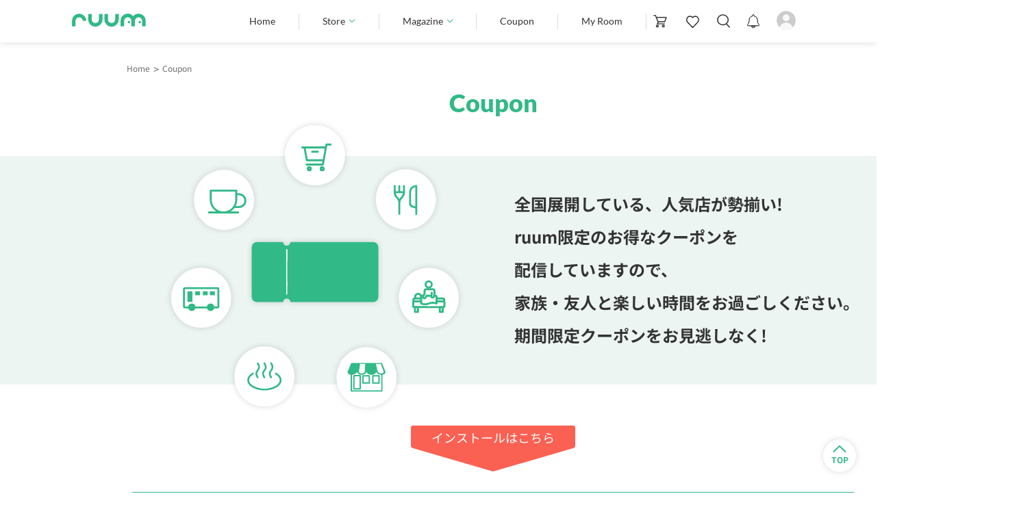

--- FILE ---
content_type: text/css
request_url: https://www.ruum.me/css/sys/sb_layout.css?t=20260128
body_size: 2559
content:
@charset "UTF-8";
.body-fixed {
  position: fixed;
  width: 100%;
  height: 100%;
  left: 0;
}
.wrapper {
  padding-top: 50px;
}
.pane-header {
  display: flex;
  justify-content: space-between;
  position: fixed;
  top: 0;
  left: 0;
  z-index: 9999;
  width: 100%;
  height: 50px;
  background: #fff;
}
.pane-globalnav {
  background-color: #444;
  color: #fff;
}
.pane-order-header {
  height: 50px;
  border-bottom: 2px solid #666;
}
#header_menu,
.block-header-cart {
  position: relative;
  display: flex;
  justify-content: center;
  align-items: center;
  width: 50px;
  height: 50px;
}
#header_menu span {
  position: absolute;
  top: 50%;
  left: 10px;
  display: block;
  width: 50%;
  height: 2px;
  background: #444;
  transition: all .4s;
  font-size: 0;
}
#header_menu:after,
#header_menu:before {
  content: "";
  position: absolute;
  left: 10px;
  display: block;
  width: 50%;
  height: 2px;
  background: #444;
  transition: all .4s;
}
#header_menu:before {
  top: 15px;
}
#header_menu:after {
  bottom: 13px;
}
#header_menu.active span {
  opacity: 0;
}
#header_menu.active:before {
  -webkit-transform: translateY(10px) rotate(-45deg);
  transform: translateY(10px) rotate(-45deg);
}
#header_menu.active:after {
  -webkit-transform: translateY(-10px) rotate(45deg);
  transform: translateY(-10px) rotate(45deg);
}
#menu_view {
  display: none;
  width: 100%;
  height: 100%;
  position: fixed;
  top: 0;
  left: 0;
  z-index: 9990;
  padding-top: 50px;
  background-color: #fff;
  font-size: 9px;
}
#menu_view .menu_inner {
  width: 100%;
  height: 100%;
  overflow-y: scroll;
  transition: all 0.3s ease;
  -webkit-overflow-scrolling: touch;
  will-change: transform;
  position: relative;
  border-top: 1px #ccc solid;
}
@media screen and(orientation: landscape) {
  #menu_view .menu_inner {
    max-width: 100%;
  }
}
.block-header-menu-list--login {
  text-align: center;
  padding: 10px;
  font-weight: bold;
  font-size: 14px;
  border-bottom: 1px #ccc solid;
}
#loading {
  display: none;
}
#loading.spinner {
  position: fixed;
  left: 0;
  z-index: 3;
  display: flex;
  width: 100%;
  height: 100%;
  justify-content: center;
  align-items: flex-start;
  background: #fff;
}
.spin-loader {
  position: relative;
  margin-top: 50px;
}
.spin-loader > div {
  -webkit-animation-fill-mode: both;
  animation-fill-mode: both;
  position: absolute;
  width: 5px;
  height: 15px;
}
.spin-loader > div {
  border-radius: 2px;
  margin: 2px;
  background: gray;
}
.spin-loader > div:nth-child(1) {
  top: 20px;
  left: 0;
  -webkit-animation: line-spin-fade-loader 1.2s -.84s infinite ease-in-out;
  animation: line-spin-fade-loader 1.2s -.84s infinite ease-in-out;
}
.spin-loader > div:nth-child(2) {
  top: 13.64px;
  left: 13.64px;
  -webkit-transform: rotate(-45deg);
  transform: rotate(-45deg);
  -webkit-animation: line-spin-fade-loader 1.2s -.72s infinite ease-in-out;
  animation: line-spin-fade-loader 1.2s -.72s infinite ease-in-out;
}
.spin-loader > div:nth-child(3) {
  top: 0;
  left: 20px;
  -webkit-transform: rotate(90deg);
  transform: rotate(90deg);
  -webkit-animation: line-spin-fade-loader 1.2s -.6s infinite ease-in-out;
  animation: line-spin-fade-loader 1.2s -.6s infinite ease-in-out;
}
.spin-loader > div:nth-child(4) {
  top: -13.64px;
  left: 13.64px;
  -webkit-transform: rotate(45deg);
  transform: rotate(45deg);
  -webkit-animation: line-spin-fade-loader 1.2s -.48s infinite ease-in-out;
  animation: line-spin-fade-loader 1.2s -.48s infinite ease-in-out;
}
.spin-loader > div:nth-child(5) {
  top: -20px;
  left: 0;
  -webkit-animation: line-spin-fade-loader 1.2s -.36s infinite ease-in-out;
  animation: line-spin-fade-loader 1.2s -.36s infinite ease-in-out;
}
.spin-loader > div:nth-child(6) {
  top: -13.64px;
  left: -13.64px;
  -webkit-transform: rotate(-45deg);
  transform: rotate(-45deg);
  -webkit-animation: line-spin-fade-loader 1.2s -.24s infinite ease-in-out;
  animation: line-spin-fade-loader 1.2s -.24s infinite ease-in-out;
}
.spin-loader > div:nth-child(7) {
  top: 0;
  left: -20px;
  -webkit-transform: rotate(90deg);
  transform: rotate(90deg);
  -webkit-animation: line-spin-fade-loader 1.2s -.12s infinite ease-in-out;
  animation: line-spin-fade-loader 1.2s -.12s infinite ease-in-out;
}
.spin-loader > div:nth-child(8) {
  top: 13.64px;
  left: -13.64px;
  -webkit-transform: rotate(45deg);
  transform: rotate(45deg);
  -webkit-animation: line-spin-fade-loader 1.2s 0s infinite ease-in-out;
  animation: line-spin-fade-loader 1.2s 0s infinite ease-in-out;
}
@keyframes line-spin-fade-loader {
  50% {
    opacity: .3;
  }
  100% {
    opacity: 1;
  }
}
.block-header-menu-list--user {
  background-color: #f0f0f0;
  display: table;
  width: 100%;
  height: 55px;
  border-bottom: 1px #ccc solid;
}
.block-header-menu-list--user a,
.block-header-menu-list--user p {
  display: table-cell;
  width: 50%;
  text-align: center;
  vertical-align: middle;
  text-decoration: none;
  font-size: 16px;
  position: relative;
}
.block-header-menu-list--user a:before {
  content: "";
  display: block;
  position: absolute;
  right: 0;
  top: 13%;
  width: 1px;
  height: 74%;
  background-color: #ccc;
}
.block-header-menu-list--user a:last-of-type:before {
  display: none;
}
#menubg {
  width: 100%;
  height: 100%;
  background-color: rgba(0, 0, 0, 0.8);
  position: fixed;
  top: 0;
  left: 0;
  z-index: 2000;
}
/* Vue fade-in */
.fade-enter-active,
.fade-leave-active {
  transition: opacity 0.2s;
}
.fade-enter,
.fade-leave-to {
  opacity: 0;
}
/* navi */
.block-goods-list__navi {
  position: relative;
}
.block-goods-list__navi--btn {
  position: fixed;
  top: 14px;
  right: 14px;
  background: #f3f3f3;
  width: 36px;
  height: 36px;
  border-radius: 50%;
  z-index: 10;
  text-align: center;
  display: flex;
  justify-content: center;
  align-items: center;
  opacity: 0.9;
  border: 1px solid #dfdfdf;
  color: #333;
  font-size: 1.4rem;
}
.block-goods-list__navi--menu {
  width: 100%;
  height: 100%;
  /* overflow: scroll;
  */
  /* position: fixed;
  */
  top: 100%;
  background: #fff;
  z-index: 15;
  transition: 0.4s;
}
.block-goods-list__navi--menu::after {
  content: "";
  display: block;
  height: 65px;
}
.block-goods-list__navi.open {
  overflow: visible;
}
.block-goods-list__navi.open .block-goods-list__navi--menu {
  ;
  /* top: 0;
  */
}
.block-goods-list__navi--menulist {
  margin: 0;
  padding: 0 0 65px;
  border: none;
}
.block-goods-list__navi--menutitle {
  width: 100%;
  padding: 10px;
  font-size: 12px;
  color: #999;
  margin: 0;
  line-height: 1.4;
  font-weight: 600;
}
.block-goods-list__navi-title {
  position: relative;
  text-align: center;
}
.block-goods-list__navi-title h2 {
  font-size: 15px;
  padding-top: 3px;
}
.block-goods-list__navi-close {
  position: absolute;
  top: -5px;
  right: 0;
  padding-top: 10px;
  width: 35px;
  height: 30px;
}
.block-goods-list__navi-close .action-sheet-icon--material {
  height: 16px;
  line-height: 16px;
  font-size: 20px;
  width: auto;
  margin: 0;
  color: #c7c7cc;
  float: none;
}
.block-goods-list__navi .list {
  border-bottom: none;
  background: none;
}
.block-goods-list__navi .list-item {
  font-size: 13px;
  flex-wrap: wrap;
}
.block-goods-list__navi .list-item__label {
  font-size: 13px;
}
.block-goods-list__navi .list-title {
  padding: 12px 14px 11px;
  font-weight: 600;
  font-size: 14px;
  color: #1f1f21;
  border-top: 1px solid #ccc;
  border-bottom: 1px solid #ccc;
  margin-top: -1px;
}
.block-goods-list__navi .list-title-current {
  font-weight: 300;
  margin-left: 14px;
  font-size: 12px;
}
.block-goods-list__navi .list-item__top {
  box-sizing: border-box;
}
.block-goods-list__navi .list-item__center {
  display: flex;
  align-items: center;
  font-size: 16px;
  background: none;
  -webkit-order: 0;
  order: 0;
  padding: 15px 35px 15px 1px;
  border-bottom: 1px solid #eee;
}
.block-goods-list__navi .list-item--chevron__right {
  background: none;
  font-size: 12px;
  color: #999;
  font-weight: 200;
  padding-right: 36px;
  z-index: 4;
  display: none;
}
.block-goods-list__navi .arrowclose + .list-item--chevron__right {
  display: flex;
}
/* 1階層ノーマルリンク用 */
.block-goods-list__navi--menulist > li.list-item--chevron {
  padding-left: 14px;
}
.block-goods-list__navi .list-item--expandable {
  background: none;
}
/* slidedown用 */
.block-goods-list__navi-slidedown {
  overflow: hidden;
  position: relative;
  width: 100%;
}
.block-goods-list__navi .list-item--chevron {
  position: relative;
  flex-wrap: wrap;
}
.block-goods-list__navi .list-item--chevron span i {
  float: right;
  margin: 3px 5px 0 0;
}
.block-goods-list__navi .list-item--chevron.arrowdown {
  border-bottom: none;
}
.block-goods-list__navi .list-item--chevron.arrowdown:before {
  -webkit-transform: rotate(45deg);
  transform: rotate(45deg);
  right: 13px;
  top: 17px;
}
.block-goods-list__navi .list-item--chevron.arrowup:before {
  -webkit-transform: rotate(225deg);
  transform: rotate(225deg);
  right: 13px;
  top: 20px;
}
.block-goods-list__navi-slidedown > ul {
  max-height: 0;
  transition: max-height 0.8s;
}
.block-goods-list__navi-slidedown.open > ul {
  line-height: 1.5;
  max-height: 100vh;
  border-bottom: none;
}
.block-goods-list__navi-slidedown > ul li:last-child {
  border-bottom: none;
}
/* slideside用 */
.block-goods-list__navi.open .block-goods-list__navi-slideside {
  display: none;
  z-index: 8;
  background: #fff;
  height: auto;
  overflow: hidden;
}
.block-goods-list__navi-slideside h4 {
  text-align: center;
  padding: 12px 40px 11px;
}
.block-goods-list__navi-slideside .block-goods-list__navi-slideside {
  z-index: 6;
}
.block-goods-list__navi-slideside .block-goods-list__navi-slideside .block-goods-list__navi-slideside {
  z-index: 7;
}
.block-goods-list__navi .list-title-cancel {
  position: absolute;
  top: 3px;
  left: 0;
  margin: 0;
  padding: 13px 14px;
}
.block-goods-list__navi .arrowclose:before {
  display: inline-block;
  font-family: "Ionicons";
  speak: none;
  font-style: normal;
  font-weight: normal;
  font-variant: normal;
  text-transform: none;
  text-rendering: auto;
  line-height: 1;
  -webkit-font-smoothing: antialiased;
  -moz-osx-font-smoothing: grayscale;
  position: absolute;
  content: "\f2d7";
  right: 16px;
  top: calc(50% - 9px);
  color: #c7c7cc;
  font-size: 18px;
  border: none;
  transform: none;
  z-index: 3;
}
/* fontawesome overwrite */
.fas {
  color: #ddd;
}
.block-goods-list__navi--side-slide {
  width: 100%;
  height: 100vh;
  overflow: scroll;
  position: fixed;
  left: 120vw;
  background: #fff;
  z-index: 30;
  transition: 0.4s;
  top: 0;
}
.block-goods-list__navi--side-slide.open {
  left: 0;
}
/* block-goods-list__item */
.block-goods-list__item {
  padding: 0;
  margin: 0;
  display: block;
}
.list-item div.list-item__center {
  position: relative;
}
:not(.list-item--chevron) > div.list-item__center span {
  position: absolute;
  content: "";
  display: block;
  width: 8px;
  height: 8px;
  border-top: 2px #999 solid;
  border-right: 2px #999 solid;
  top: 50%;
  right: 25px;
  margin: -6px;
  transform: rotate(45deg);
}
.list-item--chevron > div.list-item__center:before,
.list-item--chevron > div.list-item__center:after {
  content: "";
  display: block;
  position: absolute;
  top: 50%;
  z-index: 2;
}
.list-item--chevron > div.list-item__center:before {
  width: 2px;
  height: 16px;
  background-color: #444;
  right: 22px;
  margin-top: -8px;
  -webkit-transition: all 0.4s ease;
  -moz-transition: all 0.4s ease;
  transition: all 0.4s ease;
}
.list-item--chevron > div.minus:before {
  transform: rotate(90deg);
  -moz-transform: rotate(90deg);
  -webkit-transform: rotate(90deg);
}
.list-item--chevron > div.list-item__center:after {
  width: 16px;
  height: 2px;
  background-color: #444;
  right: 15px;
  margin-top: -1px;
}
.list-item__center.level0 {
  padding-left: 1em;
}
.list-item__center.level1 {
  padding-left: 2em;
}
.list-item__center.level2 {
  padding-left: 3em;
}
.list-item__center.level3 {
  padding-left: 4em;
}
.list-item__center.level4 {
  padding-left: 5em;
}


--- FILE ---
content_type: text/css
request_url: https://www.ruum.me/css/usr/home_store.css?t=20260128
body_size: 537
content:
.l-keyword .pb20 {
  padding-bottom: 20px;
}

.l-keyword h2 {
  padding: 15px 0 10px;
}

.l-keyword .searchwrap {
  flex: 1;
}

.l-keyword .searchbox {
  padding: 13px 32px !important;
  letter-spacing: .03em;
}

.l-keyword .searchwrap:before {
  background-repeat: no-repeat;
  background-size: 100% auto;
  width: 20px;
  height: 20px;
  left: 10px;
}

.l-keyword button {
  width: 80px;
  height: 42px;
  margin-left: 14px;
}

.l-keyword a {
  display: inline-block;
  background-color: #fff;
  border-radius: 18px;
  font-size: 12px;
  font-weight: 500;
  padding: 2px 10px 1px;
  border: 1px solid #DDDDDD;
  letter-spacing: .02em;
  /* margin-right: 5px;
  margin-top: 10px; */
}

.l-keyword .keyword-link ul {
  display: flex;
  flex-wrap: wrap;
  gap: 10px;
}

.l-keyword .js-keyword-not_login {
  display: none;
}

.l-keyword .l-keyword-title {
  margin-bottom: 8px;
}

.l-keyword .box-search-subsidy button#btnInputToggle {
  margin-left: 0px;
}

.l-keyword .box-search-subsidy button#btn_search {
  margin-left: 0px;
}


--- FILE ---
content_type: text/css
request_url: https://www.ruum.me/css/sys/style.css?t=20260128
body_size: 37337
content:
@charset "UTF-8";
/* initialize */
/* http://meyerweb.com/eric/tools/css/reset/
   v2.0 | 20110126
   License: none (public domain)
*/
html, body, div, span, applet, object, iframe,
h1, h2, h3, h4, h5, h6, p, blockquote, pre,
a, abbr, acronym, address, big, cite, code,
del, dfn, em, img, ins, kbd, q, s, samp,
small, strike, strong, sub, sup, tt, var,
b, u, i, center,
dl, dt, dd, ol, ul, li,
fieldset, form, label, legend,
table, caption, tbody, tfoot, thead, tr, th, td,
article, aside, canvas, details, embed,
figure, figcaption, footer, header, hgroup,
menu, nav, output, ruby, section, summary,
time, mark, audio, video {
  margin: 0;
  padding: 0;
  border: 0;
  font-size: 100%;
  font: inherit;
  vertical-align: baseline;
}

/* HTML5 display-role reset for older browsers */
aside, details, figcaption, figure,
footer, header, hgroup, menu, nav, section {
  display: block;
}

/* Lato - latin */
@font-face {
  font-family: "Lato";
  font-style: normal;
  font-weight: 400; /* Regular */
  font-display: swap;
  src: url("/fonts/Lato/lato-v24-latin-regular.woff2") format("woff2");
}

@font-face {
  font-family: "Lato";
  font-style: normal;
  font-weight: 900; /* Black */
  font-display: swap;
  src: url("/fonts/Lato/lato-v24-latin-900.woff2") format("woff2");
}

/* Noto Sans JP - japanese, latin */
@font-face {
  font-family: 'Noto Sans JP';
  font-weight: 400;
  font-style: normal;
  font-display: swap;
  src: url('/fonts/Noto/noto-sans-jp-v52-japanese_latin-regular.woff2') format('woff2');
}

@font-face {
  font-family: 'Noto Sans JP';
  font-weight: 500;
  font-style: normal;
  font-display: swap;
  src: url('/fonts/Noto/noto-sans-jp-v52-japanese_latin-500.woff2') format('woff2');
}

@font-face {
  font-family: 'Noto Sans JP';
  font-weight: 700;
  font-style: normal;
  font-display: swap;
  src: url('/fonts/Noto/noto-sans-jp-v52-japanese_latin-700.woff2') format('woff2');
}

@font-face {
  font-family: 'Noto Sans JP';
  font-weight: 300;
  font-style: normal;
  font-display: swap;
  src: url('/fonts/Noto/noto-sans-jp-v52-japanese_latin-300.woff2') format('woff2');
}

body {
  line-height: 1;
}

ol, ul {
  list-style: none;
}

blockquote, q {
  quotes: none;
}

blockquote:before, blockquote:after,
q:before, q:after {
  content: '';
  content: none;
}

table {
  border-collapse: collapse;
  border-spacing: 0;
}

html {
  font-size: 62.5%;
}

img {
  max-width: 100%;
  vertical-align: top;
  border: 0;
}

a {
  text-decoration: none;
}

a:hover {
  cursor: pointer;
}

* {
  -webkit-box-sizing: border-box;
          box-sizing: border-box;
}

button {
  border: none;
  cursor: pointer;
  outline: none;
  padding: 0;
  -webkit-appearance: none;
     -moz-appearance: none;
          appearance: none;
}

editor_strong {
  font-weight: bold;
}
editor_em {
  font-style: italic;
}
editor_sub {
  vertical-align: sub;
  font-size: smaller;
}
editor_sup {
  vertical-align: super;
  font-size: smaller;
}

/* common */
/* width */
/* height */
/* margin */
/* font */
/* color */
/*new colors*/
/* animation */
/* parts.html用 */
.d-flex {
  display: -webkit-box;
  display: -ms-flexbox;
  display: flex;
  -webkit-box-orient: horizontal;
  -webkit-box-direction: normal;
      -ms-flex-direction: row;
          flex-direction: row;
  -webkit-box-align: center;
      -ms-flex-align: center;
          align-items: center;
  -webkit-box-pack: center;
      -ms-flex-pack: center;
          justify-content: center;
  -ms-flex-wrap: wrap;
      flex-wrap: wrap;
}

.d-flex *:not(:last-child) {
  margin: 0 20px 0 0;
}

.d-flex.column {
  -webkit-box-orient: vertical;
  -webkit-box-direction: normal;
      -ms-flex-direction: column;
          flex-direction: column;
}

.d-flex.column.align-items-start {
  -webkit-box-orient: vertical;
  -webkit-box-direction: normal;
	  -ms-flex-direction: column;
		  flex-direction: column;
		  align-items: flex-start;
}

.d-flex.column *:not(:last-child) {
  margin: 0 0 20px 0;
}

.d-flex.column *:not(:last-child) .selectinvitemethod {
  text-align: left;
  margin-left: auto;
  margin-right: auto;
  margin: 0;
}

.d-flex.column > div,
.d-flex.column > section,
.d-flex.column > p {
  width: 100%;
}

.d-flex.nowrap {
  -ms-flex-wrap: nowrap;
      flex-wrap: nowrap;
}

.d-flex.jaunset {
  -webkit-box-pack: unset;
      -ms-flex-pack: unset;
          justify-content: unset;
  -webkit-box-align: unset;
      -ms-flex-align: unset;
          align-items: unset;
}

.d-flex .as-fs {
  -ms-flex-item-align: start;
      align-self: flex-start;
}

.d-flex .as-fe {
  -ms-flex-item-align: end;
      align-self: flex-end;
}

.d-flex .as-c {
  -ms-flex-item-align: center;
      -ms-grid-row-align: center;
      align-self: center;
}

.d-flex2 {
  display: -webkit-box;
  display: -ms-flexbox;
  display: flex;
  -webkit-box-orient: horizontal;
  -webkit-box-direction: normal;
      -ms-flex-direction: row;
          flex-direction: row;
  -webkit-box-align: center;
      -ms-flex-align: center;
          align-items: center;
  -webkit-box-pack: justify;
      -ms-flex-pack: justify;
          justify-content: space-between;
  -ms-flex-wrap: wrap;
      flex-wrap: wrap;
}

.d-flex3 {
  display: -webkit-box;
  display: -ms-flexbox;
  display: flex;
  -webkit-box-orient: horizontal;
  -webkit-box-direction: normal;
      -ms-flex-direction: row;
          flex-direction: row;
  -webkit-box-align: unset;
      -ms-flex-align: unset;
          align-items: unset;
  -webkit-box-pack: justify;
      -ms-flex-pack: justify;
          justify-content: space-between;
  -ms-flex-wrap: wrap;
      flex-wrap: wrap;
}

.d-flex4 {
  display: -webkit-box;
  display: -ms-flexbox;
  display: flex;
  -webkit-box-orient: horizontal;
  -webkit-box-direction: normal;
      -ms-flex-direction: row;
          flex-direction: row;
  -webkit-box-align: center;
      -ms-flex-align: center;
          align-items: center;
  -webkit-box-pack: unset;
      -ms-flex-pack: unset;
          justify-content: unset;
  -ms-flex-wrap: wrap;
      flex-wrap: wrap;
}

.d-flex5 {
  display: -webkit-box;
  display: -ms-flexbox;
  display: flex;
  -webkit-box-orient: horizontal;
  -webkit-box-direction: normal;
      -ms-flex-direction: row;
          flex-direction: row;
  -webkit-box-align: end;
      -ms-flex-align: end;
          align-items: flex-end;
  -webkit-box-pack: center;
      -ms-flex-pack: center;
          justify-content: center;
  -ms-flex-wrap: wrap;
      flex-wrap: wrap;
}

.d-flexcenter {
  display: -webkit-box;
  display: -ms-flexbox;
  display: flex;
  -webkit-box-pack: center;
      -ms-flex-pack: center;
          justify-content: center;
  -webkit-box-align: center;
      -ms-flex-align: center;
          align-items: center;
}

.dgrid {
  display: -ms-grid;
  display: grid;
}

.dgrid.dgrid1fr1fr {
  -ms-grid-columns: 1fr 1fr;
  grid-template-columns: 1fr 1fr;
}

.dgrid.dgrid1fr1fr1fr {
  -ms-grid-columns: 1fr 1fr 1fr;
  grid-template-columns: 1fr 1fr 1fr;
}

.dgrid.dgrid1fr1fr1fr1fr {
  -ms-grid-columns: 1fr 1fr 1fr 1fr;
  grid-template-columns: 1fr 1fr 1fr 1fr;
}

.dgrid.dgridgap10 {
  gap: 10px;
}

.dblock {
  display: block;
}

html {
  overflow-x: hidden;
  overflow-y: auto;
  -webkit-overflow-scrolling: touch;
}

html.is_fixed {
  overflow-y: hidden;
}

/* base rule
・全体的に適用させたいスタイルを記述する
*/
body {
  font-family: 'Noto Sans JP', sans-serif;
  font-size: 1.5rem;
  line-height: 1.5;
  color: #333333;
  overflow-x: hidden;
  overflow-y: scroll;
  -webkit-overflow-scrolling: touch;
}

form {
  width: 100%;
}

input[type="text"], input[type="email"], input[type="number"], input[type="tel"], input[type="password"], select, textarea {
  border-radius: 4px;
  border: 1px solid #DBDBDB;
  font-size: 14px;
  width: 100%;
  padding: 13px;
  background: #FFFFFF;
  font-family: 'Noto Sans JP', sans-serif;
}

input[type="text"]::-webkit-input-placeholder, input[type="email"]::-webkit-input-placeholder, input[type="number"]::-webkit-input-placeholder, input[type="tel"]::-webkit-input-placeholder, input[type="password"]::-webkit-input-placeholder, select::-webkit-input-placeholder, textarea::-webkit-input-placeholder {
  color: #CCCCCC;
}

input[type="text"]::-moz-placeholder, input[type="email"]::-moz-placeholder, input[type="number"]::-moz-placeholder, input[type="tel"]::-moz-placeholder, input[type="password"]::-moz-placeholder, select::-moz-placeholder, textarea::-moz-placeholder {
  color: #CCCCCC;
}

input[type="text"]:-ms-input-placeholder, input[type="email"]:-ms-input-placeholder, input[type="number"]:-ms-input-placeholder, input[type="tel"]:-ms-input-placeholder, input[type="password"]:-ms-input-placeholder, select:-ms-input-placeholder, textarea:-ms-input-placeholder {
  color: #CCCCCC;
}

input[type="text"]::-ms-input-placeholder, input[type="email"]::-ms-input-placeholder, input[type="number"]::-ms-input-placeholder, input[type="tel"]::-ms-input-placeholder, input[type="password"]::-ms-input-placeholder, select::-ms-input-placeholder, textarea::-ms-input-placeholder {
  color: #CCCCCC;
}

input[type="text"]::placeholder, input[type="email"]::placeholder, input[type="number"]::placeholder, input[type="tel"]::placeholder, input[type="password"]::placeholder, select::placeholder, textarea::placeholder {
  color: #CCCCCC;
}

input[type="text"]:hover, input[type="email"]:hover, input[type="number"]:hover, input[type="tel"]:hover, input[type="password"]:hover, select:hover, textarea:hover {
  border: 1px solid #DBDBDB;
}

input[type="number"]::-webkit-outer-spin-button,
input[type="number"]::-webkit-inner-spin-button {
  -webkit-appearance: none;
  margin: 0;
  -moz-appearance: textfield;
}

input[type="number"] {
  -moz-appearance: textfield;
}

input[type="number"]::-webkit-outer-spin-button, input[type="number"]::-webkit-inner-spin-button {
  margin: 0;
  -webkit-appearance: none;
  appearance: none;
}

* {
  outline: none !important;
}

select {
  -webkit-appearance: none;
  -moz-appearance: none;
       appearance: none;
}

select::-ms-expand {
  display: none;
}

.feilddateofbirth > select {
  margin: 0 !important;
  width: 32%;
}

.feilddateofbirth div {
  margin: 0 0 0 4px !important;
}

.feilddateofbirth div:not(:last-of-type) {
  margin: 0 4px !important;
}

textarea {
  width: 100%;
  min-height: 88px;
}

.custom-select {
  position: relative;
  width: 100%;
}

.custom-select:after {
  display: none;
}

.custom-select select {
  display: none;
}

.select-selected {
  border-radius: 4px;
  border: 1px solid #DBDBDB;
  font-size: 14px;
  width: 100%;
  padding: 15px 30px 15px 15px;
  margin: 0 !important;
  height: auto;
}

.select-selected:after {
  border-left: 8px solid transparent;
  border-right: 8px solid transparent;
  border-top: 9px solid #CCCCCC;
  content: "";
  position: absolute;
  right: 10px;
  top: 20px;
  width: 0;
}

.select-selected.select-arrow-active:after {
  border-left: 8px solid transparent;
  border-right: 8px solid transparent;
  border-bottom: 9px solid #CCCCCC;
  border-top: none;
}

.select-items div {
  padding: 8px 16px;
  margin: 0 !important;
  font-size: 12px;
  overflow: hidden !important;
  text-overflow: ellipsis !important;
  white-space: normal !important;
}

.select-items div:not(:last-of-type) {
  border-bottom: 1px solid #FFFFFF;
}

.select-items {
  position: absolute;
  background-color: #F5F5F5;
  top: 100%;
  left: 0;
  right: 0;
  z-index: 99;
}

.select-hide {
  display: none;
}

.select-items div:hover, .same-as-selected {
  background-color: #32B988;
  color: #FFFFFF;
}

a.d-block {
  display: block;
}

a {
  color: #333333;
}

a:hover, a:focus {
  text-decoration: none;
}

.link a {
  color: #333333;
  text-decoration: underline;
  font-size: 14px;
}

.link-blue a {
  color: #1E88E5;
  text-decoration: none;
}

.img_fit img {
  -o-object-fit: cover;
     object-fit: cover;
}

.img-center {
  display: block;
  margin-left: auto !important;
  margin-right: auto !important;
}

video {
  max-width: 100%;
}

@media screen and (min-width: 720px) {
  video {
    max-width: 340px;
  }
}

/* layout rule
・幅や高さ、パディングなど配置・レイアウトに関わる記述のみに止める
*/
.l-main {
  padding: 60px 0 50px;
}

.l-main .inner {
  padding: 0 10px;
}

.l-main.l-pdtb5070 {
  padding: 50px 0 70px;
}

.l-main.l-pdtb5070.pdt50:not(.l-app) {
  padding: 50px 0 70px !important;
}

.l-main.l-pdtb8070 {
  padding: 80px 0 70px;
}

.l-main.l-h100 {
  min-height: 100vh;
}

.m0 {
  margin: 0 !important;
}

.m10_0 {
  margin: 10px 0 !important;
}

.m0_10 {
  margin: 0 10px !important;
}

.w100 {
  width: 100% !important;
}

.wauto {
  width: auto !important;
}

.m10 {
  margin: 10px !important;
}

.mtb20 {
  margin: 20px 0 !important;
}

.mr10 {
  margin-right: 10px !important;
}

.mb6 {
  margin-bottom: 6px !important;
}

.mb10 {
  margin-bottom: 10px !important;
}

.mb20 {
  margin-bottom: 20px !important;
}

.mt6 {
  margin-top: 6px;
}

.mt10 {
  margin-top: 10px !important;
}

.mt15 {
  margin-top: 15px !important;
}

.mt18 {
  margin-top: 18px !important;
}

.mt20 {
  margin-top: 20px !important;
}

.mt30 {
  margin-top: 30px !important;
}

.mb10 {
  margin-bottom: 10px !important;
}

.mb15 {
  margin-bottom: 15px !important;
}

.mb20 {
  margin-bottom: 20px !important;
}

.mb24 {
  margin-bottom: 24px !important;
}

.mb30 {
  margin-bottom: 30px !important;
}

.mb40 {
  margin-bottom: 40px !important;
}

.mb60 {
  margin-bottom: 60px !important;
}

.mb80 {
  margin-bottom: 80px !important;
}

.mt-10 {
  margin-top: -10px !important;
}

.munset {
  margin: unset !important;
}

.p10 {
  padding: 10px;
}

.p20 {
  padding: 20px;
}

.p0 {
  padding: 0 !important;
}

.pdt20 {
  padding-top: 20px;
}

.pdt30 {
  padding-top: 30px;
}

.pdt40 {
  padding-top: 40px;
}

.pdt70 {
  padding-top: 70px;
}

.pdt80 {
  padding-top: 80px;
}

.pdb0 {
  padding-bottom: 0 !important;
}

.pdb10 {
  padding-bottom: 10px !important;
}

.pdb15 {
  padding-bottom: 15px;
}

.pdb20 {
  padding-bottom: 20px;
}

.pdb50 {
  padding-bottom: 50px !important;
}

.pdb70 {
  padding-bottom: 70px !important;
}

.pdl5 {
  padding-left: 5px !important;
}

.pdl10 {
  padding-left: 10px !important;
}

.pdl1em {
  padding-left: 1em !important;
}

.pdl5em {
  padding-left: 5em !important;
}

.pdlr0 {
  padding-left: 0px !important;
  padding-right: 0px !important;
}

.txtin-1em {
  text-indent: -1em;
}

.txtin-5em {
  text-indent: -5em;
}

.pdr10 {
  padding-right: 10px !important;
}

.pdr20 {
  padding-right: 20px !important;
}

.noborder {
  border: none !important;
}

/* module rule
・再利用可能なモジュールのスタイリングを記述する
・子モジュールは親モジュールの名前をプレフィクスとして付与
*/
.btn {
  /*
  width: 256px;
  padding: 13px 0 11px;
  */
  line-height: 40px;
  height: 40px;
  width: 300px;
  border-radius: 20px;
  font-size: 13px !important;
  -webkit-transition: -webkit-transform .3s, -webkit-box-shadow .3s;
  transition: -webkit-transform .3s, -webkit-box-shadow .3s;
  transition: transform .3s, box-shadow .3s;
  transition: transform .3s, box-shadow .3s, -webkit-transform .3s, -webkit-box-shadow .3s;
  font-family: 'Noto Sans JP', sans-serif;
  white-space: unset;
}

.btn.min {
  width: 84px;
}

.btn.radius {
  display: -webkit-box;
  display: -ms-flexbox;
  display: flex;
  -webkit-box-orient: horizontal;
  -webkit-box-direction: normal;
      -ms-flex-direction: row;
          flex-direction: row;
  -webkit-box-align: center;
      -ms-flex-align: center;
          align-items: center;
  -webkit-box-pack: center;
      -ms-flex-pack: center;
          justify-content: center;
  border-radius: 32px;
  line-height: 1.3;
  font-weight: 500;
}

.ttl.t-lg.f-bold,
.ttl.t-lg.f-bold {
  font-weight: 700 !important;
}

.btn.gray {
  /*
    background: $input-border;
    color: $black;
    box-shadow: 0 2px 0 #A8A8A8;
    */
  background-color: #E2E2E2;
  display: block;
  color: #333;
}

a.btn.gray {
  display: flex;
}

.btn.green {
  /*
    background: $green;
    color: $white;
    box-shadow: 0 2px 0 #1F7A59;
    */
  background-color: #32B988;
  color: #FFFFFF;
  padding: 0;
  display: block;
}
.btn.green.radius.activemodal{
    width: 85%
    }

.btn.greencenter {
  /*
    background: $green;
    color: $white;
    box-shadow: 0 2px 0 #1F7A59;
    */
  background-color: #32B988;
  color: #FFFFFF;
  padding: 0;
  display: block;
  display: flex;
}

.btn.greenborder {
  border: 1px solid #32B988;
  color: #32B988;
  background: #FFFFFF;
}

.btn.red {
  color: #FFFFFF;
  border: none;
  background-color: #FA6153;
}

.btn.orange {
  background: #FF952B;
  color: #FFFFFF;
  -webkit-box-shadow: 0 2px 0 #CC6D2D;
          box-shadow: 0 2px 0 #CC6D2D;
  border: none;
}

.btn.lightorange {
  background: #F2DFBB;
  color: #333333;
  -webkit-box-shadow: 0 2px 0 #CC6D2D;
          box-shadow: 0 2px 0 #CC6D2D;
  border: none;
}

.btn.white {
  background: #FFFFFF;
  color: #333333;
  border: 1px solid #ddd;
}

.btn:active {
  opacity: 0.7;
  -webkit-transform: scale(0.95);
      -ms-transform: scale(0.95);
          transform: scale(0.95);
  -webkit-box-shadow: none;
          box-shadow: none;
}

.btn-square {
  width: 100%;
  border-radius: 8px;
}

.btn.md {
  width: 144px;
  height: 32px;
  font-size: 12px;
  padding: 0;
}

.btn.btn-green {
  background-color: #32B988;
  color: #FFFFFF;
  padding: 0;
  display: block;
}

.btn.btn-red {
  color: #FFFFFF;
  padding: 0;
  display: block;
  background-color: #FA6153;
}

.btn.btn-gray {
  background-color: #E2E2E2;
  display: block;
  padding: 0;
}

.btn-fixedbottom {
  position: fixed;
  bottom: 70px;
  z-index: 100;
  width: 300px;
  left: calc(50% - 300px/2);
  border-radius: 20px;
  height: 40px;
}

.btnpost {
  border: 1px solid #aaa;
  background: #FFFFFF;
  height: 40px;
  width: 250px;
  padding: 0;
  display: block;
  margin: 0 auto;
  border-radius: 20px;
  display: flex;
  align-items: center;
  justify-content: center;
  line-height: 1;
  box-sizing: border-box;
}

.btnreview {
  background-color: #E2E2E2;
  height: 32px;
  width: 144px;
  padding: 0;
  display: inline;
  border-radius: 20px;
  line-height: 1.3;
}

.btnreorder {
  background-color: #E2E2E2;
  height: 32px;
  width: 144px;
  padding: 0;
  display: inline;
  border-radius: 20px;
  line-height: 1.3;
}

.btn.search {
  background: #757575 url("/img/common/icon_search.svg") no-repeat left 20px center;
  width: 148px;
  color: #FFFFFF;
  font-size: 14px;
  padding-left: 20px;
}

@media screen and (min-width: 720px) {
  .btn.search {
    width: 300px;
    padding-left: 0;
  }
}

.btn.tblank span {
  position: relative;
}

.btn.tblank span:after {
  content: "";
  display: block;
  background: url(/img/common/icon_t_blank.svg) no-repeat center;
  width: 14px;
  height: 14px;
  position: absolute;
  top: 50%;
  -webkit-transform: translate(0, -50%);
      -ms-transform: translate(0, -50%);
          transform: translate(0, -50%);
  right: -20px;
  margin-top: -1px;
}

.btn.procedure {
  background: #FFFFFF url(/img/common/icon_procedure.svg) no-repeat top 16px center;
  padding: 57px 0 6px;
}

.btn.detail {
  background: #FFFFFF url(/img/common/icon_detail.svg) no-repeat top 16px center;
  padding: 57px 0 6px;
}

.btn.contact {
  background: #FFFFFF url(/img/common/icon_contact.svg) no-repeat top 16px center;
  padding: 57px 0 6px;
}

.btn.faq01 {
  background: #FFFFFF url(/img/common/icon_faq.svg) no-repeat left 10px center;
  padding: 0 10px 0 40px;
  line-height: 1.3;
}

.btn.faq02 {
  padding: 0 10px;
  -webkit-box-align: center;
      -ms-flex-align: center;
          align-items: center;
}

.btn.faq02 .number {
  margin: 0 10px 0 0;
  font-size: 16px;
}

.btn.faq02 .text {
  line-height: 1.3;
}

.btn.alert {
  font-weight: 400;
  font-size: 12px;
  position: relative;
  padding: 0 10px 0 40px;
  height: 36px;
  -webkit-box-pack: unset;
      -ms-flex-pack: unset;
          justify-content: unset;
}

.btn.alert:before {
  content: "";
  background: url(/img/common/icon_alert.png) no-repeat center;
  background-size: 22px;
  width: 22px;
  display: block;
  height: 22px;
  position: absolute;
  top: 50%;
  -webkit-transform: translate(0, -50%);
      -ms-transform: translate(0, -50%);
          transform: translate(0, -50%);
  left: 10px;
}

.btn.fixedBtn {
  position: fixed;
  left: 50%;
  -webkit-transform: translate(-50%, 0);
      -ms-transform: translate(-50%, 0);
          transform: translate(-50%, 0);
  bottom: 30px;
  z-index: 50;
}

.btn.apply {
  line-height: 0px;
}

.btn.ckeditor {
  margin:0 auto;
}

.readmore {
  position: relative;
  -webkit-box-sizing: border-box;
          box-sizing: border-box;
}

.readmore-rating .readmore-content {
  height: 0;
}

.readmore-rating .readmore-label {
  font-size: 12px !important;
  width: 132px;
  height: 32px;
  bottom: -42px;
  padding: 0;
}

.readmore-rating .readmore-label:before {
  content: "\4ED6\306E\53E3\30B3\30DF\3092\898B\308B";
}

.readmore-rating .readmore-check:checked ~ .readmore-label {
  width: 144px;
  height: 32px;
  background: #DBDBDB;
}

.readmore-rating .readmore-check:checked ~ .readmore-label::before {
  content: "\53E3\30B3\30DF\8868\793A\3092\6700\5C0F\5316";
}

.readmore-content {
  position: relative;
  overflow: hidden;
  height: 320px;
  margin-bottom: 40px !important;
}

.readmore-content:before {
  display: block;
  position: absolute;
  bottom: 0;
  left: 0;
  width: 100%;
  content: "";
  /*以下お好み グラデーションの色と高さ 高さはreadmoreのheight以下にすること*/
  height: 50px;
}

.readmore-label {
  display: table;
  bottom: 5px;
  position: absolute;
  bottom: 5px;
  left: 50%;
  -ms-transform: translateX(-50%);
      transform: translateX(-50%);
  -webkit-transform: translateX(-50%);
  margin: 0 auto;
  z-index: 2;
  width: 62px;
  height: 20px;
  background: url(/img/common/icon_more_plus.svg) no-repeat center;
}

.readmore-check {
  display: none;
}

.readmore-check:checked ~ .readmore-label {
  width: 63px;
  height: 21px;
  background: url(/img/common/icon_close_btn.svg) no-repeat center;
}

.readmore-check:checked ~ .readmore-content {
  height: auto;
}

.readmore-check:checked ~ .readmore-content::before {
  display: none;
}

.btns3 {
  -webkit-box-pack: justify;
      -ms-flex-pack: justify;
          justify-content: space-between;
}

.btns3 .btn {
  margin: 0 !important;
  width: 32%;
}

.form-ecbeing .form-input input {
  margin: 0 !important;
}

.form-ecbeing .form-input label span {
  display: block;
  margin: 0 !important;
  padding-left: 24px;
}

.form-input {
  width: 100%;
  margin-bottom: 24px;
}

.form-input-btn {
  position: relative;
}

.form-input-btn .btn.gray {
  font-size: 12px;
  width: 132px;
  height: 32px;
  position: absolute;
  right: 10px;
  top: 0;
  padding: 0;
}

.form-input .form-label {
  position: relative;
  font-size: 15px;
  margin: 0 0 10px 0 !important;
  line-height: 1;
}

.form-input .form-label.required:after {
  content: '*';
  color: #E30000;
  display: unset;
  padding: unset;
  font-size: unset;
  text-align: unset;
  white-space: unset;
  vertical-align: unset;
  border-radius: unset;
  background-color: unset;
}

.form-input .input-select {
  position: relative;
}

.form-input .input-select:after {
  border-left: 8px solid transparent;
  border-right: 8px solid transparent;
  border-top: 9px solid #CCCCCC;
  content: "";
  position: absolute;
  right: 10px;
  top: 20px;
  width: 0;
}

.form-input .input-radio input[type="radio"],
.form-input .input-radio input[type="checkbox"],
.form-input .input-checkbox input[type="radio"],
.form-input .input-checkbox input[type="checkbox"] {
  display: none;
}

.form-input .input-radio input[type="radio"]:checked + label:after,
.form-input .input-checkbox input[type="radio"]:checked + label:after {
  opacity: 1;
}

.form-input .input-radio input[type="checkbox"]:checked + label:after,
.form-input .input-checkbox input[type="checkbox"]:checked + label:after {
  opacity: 1;
}

.form-input .input-radio label,
.form-input .input-checkbox label {
  position: relative;
  display: block;
  padding-left: 36px;
}

.form-input .input-radio label:before,
.form-input .input-checkbox label:before {
  content: '';
  display: inline-block;
  width: 28px;
  height: 28px;
  border: 1px solid #CCCCCC;
  border-radius: 50%;
  position: absolute;
  top: 50%;
  left: 0;
  -webkit-transform: translate(0, -50%);
      -ms-transform: translate(0, -50%);
          transform: translate(0, -50%);
}

.form-input .input-checkbox label {
  font-size: 14px;
}

.form-input .input-checkbox label:after {
  opacity: 0;
  content: '';
  display: inline-block;
  width: 18px;
  height: 14px;
  border-radius: 50%;
  position: absolute;
  top: 50%;
  left: 6px;
  margin: 2px 0 0;
  -webkit-transform: translate(0, -50%);
      -ms-transform: translate(0, -50%);
          transform: translate(0, -50%);
  background: url("/img/common/icon_checkbox_arrow.svg") no-repeat center;
}

.form-input .input-checkbox-dark label:after {
  background: url("/img/common/icon_checkbox_arrow_dark.svg") no-repeat center;
  width: 30px;
  height: 30px;
  left: 0;
}

.form-input .input-checkbox-dark2 label:before {
  background: url("/img/common/icon_checkbox_arrow.svg") no-repeat center;
}

.form-input .input-radio label {
  position: relative;
  padding-left: 36px;
  font-size: 14px;
}

.form-input .input-radio label:after {
  opacity: 0;
  content: '';
  display: inline-block;
  width: 18px;
  height: 18px;
  border: 1px solid #32B988;
  border-radius: 50%;
  position: absolute;
  top: 50%;
  left: 5px;
  background: #32B988;
  -webkit-transform: translate(0, -50%);
      -ms-transform: translate(0, -50%);
          transform: translate(0, -50%);
}

.form-input .input-radio label .nowrap img {
  margin: 0 10px 0 0 !important;
}

.form-input .input-radio label.add span.t-xs {
  display: block;
  margin: 0;
}

.form-input .input-radio label.add:before, .form-input .input-radio label.add:after {
  -webkit-transform: unset;
      -ms-transform: unset;
          transform: unset;
}

.form-input .input-radio label.add:before {
  top: 0;
}

.form-input .input-radio label.add:after {
  top: 5px;
}

.form-input .input-radio.qr label {
  display: -webkit-box;
  display: -ms-flexbox;
  display: flex;
  -webkit-box-orient: vertical;
  -webkit-box-direction: normal;
      -ms-flex-direction: column;
          flex-direction: column;
  width: 94%;
}

.form-input .input-radio.qr label:before, .form-input .input-radio.qr label:after {
  top: 12px;
}

.form-input .input-radio.qr .form-error {
  margin: 0;
}

.form-input .form-error {
  display: none;
  margin: -12px 0 0;
  font-size: 14px;
  color: #E30000;
}

.form-input.is-error .form-error {
  display: block;
}

.rating .item {
  padding: 10px 0 14px;
  margin: 0 !important;
}

.rating .item:not(:last-of-type) {
  border-bottom: 1px solid #DBDBDB;
}

.rating .item .header *,
.rating .item .footer * {
  margin: 0;
}

.rating .item .footer p {
  width: calc(100% - 120px);
}

.rating .item .footer .btn {
  width: 108px;
  height: 32px;
  padding: 0;
  font-size: 12px;
}

.star5_rating {
  position: relative;
  z-index: 0;
  display: inline-block;
  white-space: nowrap;
  color: #FFFFFF;
}

.star5_rating::before, .star5_rating::after {
  content: '';
  display: block;
  width: 120px;
  height: 20px;
}

.star5_rating::after {
  position: absolute;
  z-index: 1;
  top: 0;
  left: 0;
  overflow: hidden;
  white-space: nowrap;
  color: #FF952B;
  background: url("/img/common/icon_star5.svg") no-repeat left center;
}

.star5_rating:before {
  background: url("/img/common/icon_star5_bg.svg") no-repeat left center;
}

.star5_rating-green::before, .star5_rating-green::after {
  width: 80px;
  height: 13px;
}

.star5_rating-green:after {
  background: url("/img/new/common/icon_star5_green.svg") no-repeat left center !important;
}

.star5_rating-green:before {
  background: url("/img/new/common/icon_star5_green_bg.svg") no-repeat left center !important;
}

.star5_rating-green-big:before, .star5_rating-green-big:after {
  width: 130px !important;
  height: 20px !important;
}

.star5_rating-green-big:after {
  background: url("/img/new/common/icon_star5_green_big.svg") no-repeat left center !important;
}

.star5_rating-green-big:before {
  background: url("/img/new/common/icon_star5_green_big_bg.svg") no-repeat left center !important;
}

.star5_rating-big:before, .star5_rating-big:after {
  width: 152px;
  height: 24px;
}

.star5_rating-big:after {
  background: url("/img/common/icon_star5_big.svg") no-repeat left center;
}

.star5_rating-big:before {
  background: url("/img/common/icon_star5_bg_big.svg") no-repeat left center;
}

.star5_rating[data-rate="5"]:after {
  width: 100%;
}

/* 星5 */
.star5_rating[data-rate="4.5"]:after {
  width: 88.5%;
}

/* 星4.5 */
.star5_rating[data-rate="4"]:after {
  width: 80%;
}

/* 星4 */
.star5_rating[data-rate="3.5"]:after {
  width: 69%;
}

/* 星3.5 */
.star5_rating[data-rate="3"]:after {
  width: 60%;
}

/* 星3 */
.star5_rating[data-rate="2.5"]:after {
  width: 49%;
}

/* 星2.5 */
.star5_rating[data-rate="2"]:after {
  width: 40%;
}

/* 星2 */
.star5_rating[data-rate="1.5"]:after {
  width: 29%;
}

/* 星1.5 */
.star5_rating[data-rate="1"]:after {
  width: 20%;
}

/* 星1 */
.star5_rating[data-rate="0.5"]:after {
  width: 9%;
}

/* 星0.5 */
.star5_rating[data-rate="0"]:after {
  width: 0%;
}

/* 星0 */
.star5_rating-big[data-rate="5"]:after {
  width: 100%;
}

/* 星5 */
.star5_rating-big[data-rate="4.5"]:after {
  width: 92.5%;
}

/* 星4.5 */
.star5_rating-big[data-rate="4"]:after {
  width: 80%;
}

/* 星4 */
.star5_rating-big[data-rate="3.5"]:after {
  width: 71.5%;
}

/* 星3.5 */
.star5_rating-big[data-rate="3"]:after {
  width: 60%;
}

/* 星3 */
.star5_rating-big[data-rate="2.5"]:after {
  width: 50%;
}

/* 星2.5 */
.star5_rating-big[data-rate="2"]:after {
  width: 40%;
}

/* 星2 */
.star5_rating-big[data-rate="1.5"]:after {
  width: 29%;
}

/* 星1.5 */
.star5_rating-big[data-rate="1"]:after {
  width: 20%;
}

/* 星1 */
.star5_rating-big[data-rate="0.5"]:after {
  width: 8%;
}

/* 星0.5 */
.star5_rating-big[data-rate="0"]:after {
  width: 0%;
}

/* 星0 */
.pagination {
  border-top: 1px solid #32B988;
  padding: 20px 0 0;
  margin: 20px 0 0;
  display: block;
}

.pagination > * {
  float: unset;
  margin: unset;
  padding: unset;
  background-color: unset;
  border: unset;
}

@media screen and (max-width: 600px) {
  .pagination li {
    margin: 0 10px !important;
  }
  .pagination li span {
    margin: 0 !important;
  }
}

.pagination li.is-disabled a {
  color: #DBDBDB !important;
  cursor: default;
}

.pagination li.is-disabled a span {
  color: #DBDBDB !important;
}

.pagination li.is-disabled a:hover {
  opacity: 1;
}

.pagination li .text {
  display: none;
}

@media screen and (min-width: 720px) {
  .pagination li .text {
    display: inline-block;
  }
}

.pagination li.number a {
  border: 1px solid #DBDBDB;
  border-radius: 4px;
  width: 34px;
  line-height: 34px;
}

.pagination li.number.is-active a {
  background: #DBDBDB;
}

.pagination_intorogoods > * {
  float: unset;
  margin: unset;
  padding: unset;
  background-color: unset;
  border: unset;
}

@media screen and (max-width: 600px) {
  .pagination_intorogoods li {
    margin: 0 10px !important;
  }
  .pagination_intorogoods li span {
    margin: 0 !important;
  }
}

.pagination_intorogoods li.is-disabled a {
  color: #DBDBDB !important;
  cursor: default;
}

.pagination_intorogoods li.is-disabled a span {
  color: #DBDBDB !important;
}

.pagination_intorogoods li.is-disabled a:hover {
  opacity: 1;
}

.pagination_intorogoods li .text {
//  display: none;
}

@media screen and (min-width: 720px) {
  .pagination_intorogoods li .text {
//    display: inline-block;
  }
}

.pagination_intorogoods li.number a {
  //border: 1px solid #DBDBDB;
  //border-radius: 4px;
  width: 34px;
  line-height: 34px;
}

.pagination_intorogoods li.number.is-active a {
  background: #DBDBDB;
}

dl.confirmlist {
  width: 100%;
}

dl.confirmlist dt, dl.confirmlist dd {
  margin: 0 !important;
}

dl.confirmlist dd {
  padding: 6px 8px 12px;
}

dl.confirmlist dd p.c-gray {
  margin: 0 !important;
}

dl.confirmlist dd.form-input {
  padding: 4px 0 10px;
}

dl.confirmlist dd .d-flex4 > * {
  margin: 0 6px 0 0 !important;
}

dl.confirmlist dd .d-flex4 select {
  min-width: 80px;
}

dl.confirmlist .form-input .form-label {
  font-size: 13px;
  line-height: 25px;
  background: #F5F5F5;
  padding: 0 8px;
}

.icon-arrow-right a {
  position: relative;
}

.icon-arrow-right a:after, .icon-arrow-right a:before {
  position: absolute;
  content: "";
  vertical-align: middle;
  right: -10px;
  width: 10px;
  height: 10px;
  border-top: 2px solid #32B988;
  border-right: 2px solid #32B988;
  -webkit-transform: rotate(45deg);
  -ms-transform: translate(0, -50%) rotate(45deg);
      transform: translate(0, -50%) rotate(45deg);
  top: 50%;
}

.icon-cate {
  border-radius: 4px;
  line-height: 30px;
  width: 40px;
  padding: 0 6px;
}

.icon-status {
  line-height: 24px;
  padding: 0 6px;
}

.swiper-pagination-bullet {
  background: #989898 !important;
  opacity: 1 !important;
}

.swiper-pagination-bullet.swiper-pagination-bullet-active {
  background: #4AB988 !important;
}

.swiper-button-next:after, .swiper-button-prev:after {
  color: #32B988;
}

.arrow-list {
  width: 100%;
}

.arrow-list li {
  margin: 0 !important;
}

.arrow-list li a {
  border-bottom: 1px solid #DBDBDB;
  font-weight: 400 !important;
  padding: 18px 30px 16px 0;
}

.arrow-list li a:before, .arrow-list li a:after {
  right: 8px;
}

.arrow-list li.icon-arrow-right-q {
  position: relative;
}

.arrow-list li.icon-arrow-right-q span {
  padding: 0;
  border: none;
  position: absolute;
  right: 0px;
  top: 50%;
  width: 24px;
  height: 24px;
  border-radius: 50%;
  background: #FFFFFF;
  -webkit-transform: translate(0, -50%);
      -ms-transform: translate(0, -50%);
          transform: translate(0, -50%);
  z-index: 10;
}

	.arrow-list li.icon-arrow-right-q span.f-left {
		text-align: left;
	}

.arrow-list li.icon-arrow-right-q span a {
  border: none;
}

.arrow-list li.icon-arrow-right-q span a:before, .arrow-list li.icon-arrow-right-q span a:after {
  display: none;
}

.arrow-list li.icon-arrow-right-a {
  position: relative;
}

.arrow-list li.icon-arrow-right-a > a:before, .arrow-list li.icon-arrow-right-a > a:after {
  display: none;
}

.arrow-list li.icon-arrow-right-a span {
  -webkit-transform: translate(0, -50%);
      -ms-transform: translate(0, -50%);
          transform: translate(0, -50%);
  z-index: 10;
  position: absolute;
  right: 0px;
  top: 50%;
  padding: 0;
}

.arrow-list li.icon-arrow-right-a span a {
  border: none;
}

.accordion {
  width: 100%;
}

.accordion .option {
  position: relative;
  margin: 0 !important;
}

.accordion .option > .content > * {
  padding: 0 0 0 30px;
}

.accordion .title, .accordion .content {
  -webkit-backface-visibility: hidden;
  backface-visibility: hidden;
  -webkit-transform: translateZ(0);
          transform: translateZ(0);
  -webkit-transition: all 0.3s;
  transition: all 0.3s;
}

.accordion .title {
  line-height: 1.3;
  padding: 16px 30px 14px 0;
  margin: 0;
  display: block;
  margin: 0 !important;
  border-bottom: 1px solid #DBDBDB;
  cursor: pointer;
}

.accordion .title:before, .accordion .title:after {
  content: "";
  position: absolute;
  right: 10px;
  top: 50%;
  -webkit-transform: translate(0, -50%);
      -ms-transform: translate(0, -50%);
          transform: translate(0, -50%);
  width: 2px;
  height: 15px;
  background-color: #32B988;
  -webkit-transition: all 0.3s;
  transition: all 0.3s;
}

.accordion .title:after {
  -webkit-transform: translate(0, -50%) rotate(90deg);
      -ms-transform: translate(0, -50%) rotate(90deg);
          transform: translate(0, -50%) rotate(90deg);
}

.accordion .content {
  max-height: 0;
  overflow: hidden;
}

.accordion .toggle {
  display: none;
}

.accordion .toggle:checked + .title + .content {
  max-height: 100vh;
  -webkit-transition: all 1.5s;
  transition: all 1.5s;
}

.accordion .toggle:checked + .title:before {
  -webkit-transform: translate(0, -50%) rotate(90deg) !important;
      -ms-transform: translate(0, -50%) rotate(90deg) !important;
          transform: translate(0, -50%) rotate(90deg) !important;
}

.accordion-qa .title {
  position: relative;
  background: url("/img/common/icon_question.svg") no-repeat left top 16px;
  padding-left: 24px;
}

.accordion-qa .title:after {
  display: none;
}

.accordion-qa .title:before {
  background: none;
  position: absolute;
  content: "";
  vertical-align: middle;
  right: 10px;
  width: 12px;
  height: 12px;
  border: 2px transparent solid;
  border-top: 2px solid #32B988;
  border-right: 2px solid #32B988;
  -webkit-transform: rotate(45deg);
  -ms-transform: translate(0, -50%) rotate(45deg);
      transform: translate(0, -50%) rotate(45deg);
  top: 50%;
}

.accordion-qa .toggle:checked + .title:before {
  -webkit-transform: translate(0, -50%) rotate(135deg) !important;
      -ms-transform: translate(0, -50%) rotate(135deg) !important;
          transform: translate(0, -50%) rotate(135deg) !important;
}

.accordion-qa .option > .content p {
  padding: 10px 10px 10px 24px;
  background: url("/img/common/icon_answer.svg") no-repeat left top 10px;
}

.d-grid {
  display: -ms-grid;
  display: grid;
}

.d-grid.gridauto {
  grid-template-columns: repeat(auto-fit, 160px);
  gap: 20px;
  -webkit-box-pack: center;
      -ms-flex-pack: center;
          justify-content: center;
  width: 90%;
  margin: 0 auto;
}

.d-grid.gridauto * {
  margin: 0 !important;
}

.d-grid.gridauto2 {
  grid-template-columns: repeat(auto-fit, 160px);
  gap: 20px;
  -webkit-box-pack: center;
      -ms-flex-pack: center;
          justify-content: center;
  width: 90%;
  margin: 0 auto;
}

.d-flex .flex {
  display: -webkit-box;
  display: -ms-flexbox;
  display: flex;
  margin: 0;
}

.d-flex .flex-jcsb {
  -webkit-box-pack: justify;
      -ms-flex-pack: justify;
          justify-content: space-between;
  -webkit-box-align: center;
      -ms-flex-align: center;
          align-items: center;
}

.d-flex .flex-jcsb input {
  margin: 0 !important;
}

.d-flex .flex-jcsb #btn_search_address {
  font-size: 14px;
  height: 38px;
  padding: 2px 0 0;
}

.d-flex .flex-aic {
  -webkit-box-align: center;
      -ms-flex-align: center;
          align-items: center;
}

.d-flex .flex-aic * {
  margin: 0;
}

.d-flex .flex-aic .input-select {
  width: 36%;
}

.d-flex .flex-aic .input-select:not(:first-of-type) {
  width: 30%;
}

.d-flex .flex input[type="number"] {
  width: calc(100% - (84px + 10px));
}

.pickup {
  position: relative;
  margin: 110px 0;
}

@media screen and (min-width: 720px) {
  .pickup {
    margin: 260px 0 240px;
  }
}

.pickup:last-of-type {
  margin-bottom: 0;
}

@media screen and (min-width: 720px) {
  .pickup .inner > div {
    width: 100%;
  }
}

.pickup .icon {
  z-index: 2;
}

.pickup:nth-child(odd) .inner {
  border-radius: 10px 0 0 10px;
  margin-left: 8vw;
  -webkit-box-pack: unset;
      -ms-flex-pack: unset;
          justify-content: unset;
}

@media screen and (min-width: 720px) {
  .pickup:nth-child(odd) .inner {
    margin-left: 70px;
  }
}

.pickup:nth-child(odd) .inner > picture img {
  border-radius: 10px 0 0 10px;
  right: 0;
}

.pickup:nth-child(odd) .icon {
  left: 0;
}

.pickup:nth-child(even) .inner {
  border-radius: 0 10px 10px 0;
  margin-right: 8vw;
}

@media screen and (min-width: 720px) {
  .pickup:nth-child(even) .inner {
    margin-right: 70px;
  }
}

.pickup:nth-child(even) .inner > picture img {
  border-radius: 0 10px 10px 0;
  left: 0;
}

.pickup:nth-child(even) .icon {
  right: 0;
}

.pickup .inner {
  background: white;
  -webkit-box-orient: vertical;
  -webkit-box-direction: reverse;
      -ms-flex-direction: column-reverse;
          flex-direction: column-reverse;
  padding: 100px 24px 12px;
}

@media screen and (min-width: 720px) {
  .pickup .inner {
    padding-top: 220px;
  }
}

.pickup .inner * {
  margin: 0;
}

.pickup .inner .c-orange.t-sm.f-bold {
  margin: 0 0 -4px;
}

.pickup .inner .title {
  margin: 0;
}

.pickup .inner .text {
  margin: 0 0 6px;
}

.pickup .inner > picture img {
  border-radius: 0 10px 10px 0;
  position: absolute;
  top: -90px;
  height: 180px;
  width: 85vw;
}

@media screen and (min-width: 720px) {
  .pickup .inner > picture img {
    width: 672px;
    height: 400px;
    top: -200px;
  }
}

.pickup .icon {
  position: absolute;
  top: -88px;
}

@media screen and (min-width: 720px) {
  .pickup .icon {
    top: -198px;
  }
}

.shopping {
  padding: 0 0 20px;
}

.shopping .item {
  width: 140px;
  margin: 0 auto;
}

.shopping .item .d-flex {
  -webkit-box-pack: unset;
      -ms-flex-pack: unset;
          justify-content: unset;
}

.shopping .item .d-flex picture {
  border: 1px solid #DBDBDB;
  border-radius: 8px;
  overflow: hidden;
  width: 140px;
  height: 140px;
  margin: 0 !important;
  position: relative;
}

.shopping .item .d-flex picture img {
  width: 140px;
  height: 140px;
}

.shopping .item .d-flex picture span.bg-orange {
  position: absolute;
  left: 0;
  top: 0;
  padding: 2px 4px;
}

.shopping .item .d-flex div {
  margin: 6px 0 0;
}

.shopping-cate .item .price {
  color: #333333;
}

.shopping-cate .item .price span {
  margin: 0;
}

.colorlist .item {
  width: 44px;
  height: 44px;
  border: 1px solid #DBDBDB;
  padding: 2px;
}

.colorlist .item:not(:last-of-type) {
  margin: 0 2px 0 0;
}

.colorlist .item.is-active {
  border-color: #32B988;
}

.colorlist .item span {
  display: block;
  width: 100%;
  height: 100%;
}

.colorlist .item span.green {
  background-color: #00C259;
}

.colorlist .item span.blue {
  background-color: #00A7F9;
}

.colorlist .item span.red {
  background-color: #FF361A;
}

.colorlist .item span.yellow {
  background-color: #FFDD3D;
}

.accordion.f-narrow.t-sm.category .title,
ul.category .title {
  padding: 10px 40px 10px 60px;
  border-bottom: 1px solid #DBDBDB;
}

.accordion.f-narrow.t-sm.category .title a,
ul.category .title a {
  padding: 10px 0;
}

.accordion.f-narrow.t-sm.category .option > .content > *,
ul.category .option > .content > * {
  padding: 0;
}

.accordion.f-narrow.t-sm.category .option > .content ul li a,
ul.category .option > .content ul li a {
  padding: 10px;
  display: block;
}

.accordion.f-narrow.t-sm.category .item01,
ul.category .item01 {
  background: url("/img/common/icon_category01.svg") no-repeat left center;
}

.accordion.f-narrow.t-sm.category .item02,
ul.category .item02 {
  background: url("/img/common/icon_category02.svg") no-repeat left center;
}

.accordion.f-narrow.t-sm.category .item03,
ul.category .item03 {
  background: url("/img/common/icon_category03.svg") no-repeat left center;
}

.accordion.f-narrow.t-sm.category .item04,
ul.category .item04 {
  background: url("/img/common/icon_category04.svg") no-repeat left center;
}

.accordion.f-narrow.t-sm.category .item05,
ul.category .item05 {
  background: url("/img/common/icon_category05.svg") no-repeat left center;
}

.accordion.f-narrow.t-sm.category .item06,
ul.category .item06 {
  background: url("/img/common/icon_category06.svg") no-repeat left center;
}

.accordion.f-narrow.t-sm.category .item07,
ul.category .item07 {
  background: url("/img/common/icon_category07.svg") no-repeat left center;
}

.accordion.f-narrow.t-sm.category .item08,
ul.category .item08 {
  background: url("/img/common/icon_category08.svg") no-repeat left center;
}

.accordion.f-narrow.t-sm.category .item09,
ul.category .item09 {
  background: url("/img/common/icon_category09.svg") no-repeat left center;
}

.accordion.f-narrow.t-sm.category li,
ul.category li {
  border-bottom: 1px solid #DBDBDB;
}

.accordion.f-narrow.t-sm.category li a,
ul.category li a {
  padding: 20px 10px 20px 60px;
}

.bg-white {
  position: relative;
}

.bg-white.radius10 {
  padding: 20px;
}

.bg-white form,
.bg-white .form-input {
  margin: 0;
}

.bg-white .input-select:after {
  display: none;
}

.bg-white .custom-select-white,
.bg-white select {
  border: unset !important;
  white-space: normal !important;
  word-wrap: break-word;
  padding: 15px 25px 15px 15px !important;
  line-height: 1.5 !important;
  background: url("/img/common/icon_arrow_select.svg") no-repeat right 10px center !important;
}

.bg-white .custom-select-white .select-selected {
  border: none;
  height: auto;
  border-bottom: 1px solid #32B988;
  border-radius: 0;
  font-weight: 700;
}

.bg-white .custom-select-white .select-selected:after {
  display: none;
}

.box-bgray {
  border: 1px solid #DBDBDB;
  padding: 10px;
  border-radius: 4px;
}

.radius10 {
  border-radius: 10px;
}

.radius35 {
  border-radius: 35px;
}

@media screen and (max-width: 480px) {
  .radius35 {
    border-radius: 20px;
  }
}

.radius101000 {
  border-radius: 10px 10px 0 0;
}

.card {
  border-radius: 8px;
  overflow: hidden;
  width: 160px;
}

.card-b {
  border: 1px solid #DBDBDB;
}

.card .inner {
  background-color: #FFFFFF;
  padding: 8px 0;
}

.card .inner *:not(:last-of-type) {
  margin: 0;
}

.cart-item .price {
  color: #333333;
}

.cart-item .item {
  border-bottom: 1px solid #DBDBDB;
  padding: 0 0 15px;
  margin: 0 0 15px;
}

.cart-item .item .left-content {
  width: 90px;
  margin-right: 15px;
}

.cart-item .item .left-content .icon {
  width: 100%;
  margin: 4px 0;
  line-height: 1;
  line-height: 20px;
  border-radius: 2px;
}

.cart-item .item .left-content .icon-settlement {
  color: #FFFFFF;
  background: #757575;
}

.cart-item .item .right-content {
  width: calc(100% - (90px + 10px));
}

.cart-item .item .right-content * {
  margin-bottom: 0 !important;
}

.cart-item .item .right-content .c-list dt:after {
  content: ":";
  display: inline-block;
  margin: 0 4px;
}

.cart-item .item .right-content .d-flex {
  -webkit-box-align: center;
      -ms-flex-align: center;
          align-items: center;
}

.cart-item .item .right-content .d-flex div {
  margin: 0 10px 0 0;
}

.cart-item .item .right-content .d-flex input {
  width: 60px;
  height: 34px;
  margin: 0 10px 0 0;
  padding: 4px;
}

.cart-item .item .right-content .d-flex .btn {
  width: 62px;
  font-size: 12px;
  padding: 0;
  height: 30px;
}

.cart-item .item .right-content .d-flex .btn.gray {
  margin-left: auto;
}

@media screen and (min-width: 600px) {
  .cart-item .item .right-content .d-flex .btn.gray {
    margin-left: 10px;
  }
}

.cart-item .pricelist .d-flex2 {
  margin: 0;
}

.cart-item .pricelist dt, .cart-item .pricelist dd {
  margin: 0 !important;
}

.cart-item .pricelist.totalprice {
  border-top: 1px solid #DBDBDB;
  padding: 8px 0 0;
  margin: -10px 0 20px;
}

.cart-item .pricelist.pointin {
  border-top: 1px solid #DBDBDB;
  padding: 8px 0 0;
  margin: -10px 0 20px;
}

.cart-item .total {
  -webkit-box-pack: justify;
      -ms-flex-pack: justify;
          justify-content: space-between;
  -webkit-box-align: center;
      -ms-flex-align: center;
          align-items: center;
}

.cart-item .total .title span {
  padding-left: 4px;
}

.cart-item .total .price {
  color: #333333;
}

.cart-item .total .price strong {
  margin-right: 4px;
  font-size: 32px;
}

.cart-item .btn.red {
  margin: 16px auto 40px;
}

ul.news li {
  border-top: 1px solid #CCCCCC;
}

ul.news li a {
  padding: 12px 0;
}

ul.news li .inner {
  -webkit-box-orient: unset;
  -webkit-box-direction: unset;
      -ms-flex-direction: unset;
          flex-direction: unset;
  -ms-flex-wrap: unset;
      flex-wrap: unset;
  -webkit-box-pack: justify;
      -ms-flex-pack: justify;
          justify-content: space-between;
  -webkit-box-align: unset;
      -ms-flex-align: unset;
          align-items: unset;
  padding: 0;
}

ul.news li .inner picture {
  width: 90px;
  margin: 0;
}

ul.news li .inner > div {
  width: calc(100% - (16px + 90px));
  -webkit-box-align: unset;
      -ms-flex-align: unset;
          align-items: unset;
  -webkit-box-pack: unset;
      -ms-flex-pack: unset;
          justify-content: unset;
}

ul.news li .inner > div .ttl {
  margin: 0;
  position: relative;
  top: -2px;
}

ul.news li .inner > div div.d-flex {
  margin: auto 0 0;
  -webkit-box-pack: justify;
      -ms-flex-pack: justify;
          justify-content: space-between;
  width: 100%;
}

ul.news li .inner > div div.d-flex picture img {
  position: relative;
  top: 1px;
}

.notice {
  margin: 0 !important;
}

.notice a {
  padding: 14px 0 20px;
  position: relative;
}

.notice:not(:last-of-type) {
  border-bottom: 1px solid #DBDBDB;
}

.notice .header {
  margin: 0 0 6px !important;
}

.notice .header .genre {
  margin: 0 6px 0 0 !important;
}

.notice .flex .right {
  width: 118px;
}

.notice .flex .left {
  width: calc(100% - (118px + 10px));
}

.notice .flex .left .title {
  margin: 0 !important;
}

.is-unread a:after, .is-read a:after {
  display: block;
  content: "";
  right: 0;
  width: 40px;
  height: 20px;
  position: absolute;
  right: 0;
  top: 0;
}

.is-unread a:after {
  background: url(/img/common/icon_unread.svg) no-repeat center;
}

.is-read a:after {
  background: url(/img/common/icon_read.svg) no-repeat center;
}

.is-limited a:before {
  position: absolute;
  content: "";
  display: block;
  right: 38px;
  width: 42px;
  top: 0;
  height: 20px;
  background: url(/img/common/icon_limited.svg) no-repeat center;
}

dl.table {
  width: 100%;
  background: #F5F5F5;
  border: none;
}

dl.table + .btn {
  margin-bottom: 30px !important;
}

dl.table .btnreview{
  margin: 4px 0 2px 0 !important;
}

dl.table .btnreorder{
  margin: 4px 0 2px 0 !important;
}

dl.table * {
  margin: 0 !important;
}

dl.table .d-flex4 {
  border-bottom: 1px solid #DBDBDB;
  -webkit-box-align: unset;
      -ms-flex-align: unset;
          align-items: unset;
}

dl.table .d-flex4:first-of-type {
  border-top: 1px solid #DBDBDB;
}

dl.table dt, dl.table dd {
  padding: 10px;
}

dl.table dt {
  width: 40%;
  display: -webkit-box;
  display: -ms-flexbox;
  display: flex;
  -webkit-box-align: center;
      -ms-flex-align: center;
          align-items: center;
}

dl.table dd {
  width: 60%;
  background: #FFFFFF;
}

dl.table dd .btn.gray {
  font-size: 12px;
  padding: 0;
  height: 32px;
  width: 144px;
  margin: 6px 0 2px !important;
}

dl.table dd progress {
  height: 18px;
  width: 170px;
  margin: 6px 0 0 !important;
}

.table-gray-border {
  border: 1px solid #DBDBDB;
}

.table-gray-border dt {
  padding: 10px;
  border-bottom: 1px solid #DBDBDB;
  margin: 0 !important;
}

.table-gray-border dd {
  padding: 8px 12px;
  margin: 0 !important;
}

.table-gray-border dd:not(:last-of-type) {
  border-bottom: 1px solid #DBDBDB;
}

ul.indentlist {
  padding: 0 0 0 20px;
  margin: -14px 0 0 !important;
}

ul.indentlist li {
  margin: 0 !important;
}

dl.table2 {
  width: 100%;
}

dl.table2 + .btn {
  margin-bottom: 30px !important;
}

dl.table2 * {
  margin: 0 !important;
}

dl.table2 .inner {
  display: -webkit-box;
  display: -ms-flexbox;
  display: flex;
  border-bottom: 1px solid #DBDBDB;
  padding: 0;
}

dl.table2 .inner:first-of-type {
  border-top: 1px solid #DBDBDB;
}

dl.table2 dt {
  width: 40%;
  background: #F5F5F5;
  -webkit-box-flex: 1;
      -ms-flex: 1;
          flex: 1;
  padding: 12px;
}

dl.table2 dt .icon-cate {
  display: inline-block;
  line-height: 22px;
  padding: 0 2px;
  width: 36px;
  margin: 0 4px 0 0 !important;
}

dl.table2 dd {
  width: 60%;
  background: #FFFFFF;
  display: -webkit-box;
  display: -ms-flexbox;
  display: flex;
  -webkit-box-align: center;
      -ms-flex-align: center;
          align-items: center;
}

dl.table2 dd > div {
  padding: 12px;
}

dl.table2 dd .status {
  border-right: 1px solid #DBDBDB;
  display: -webkit-box;
  display: -ms-flexbox;
  display: flex;
  height: 100%;
  width: 66px;
  -webkit-box-align: center;
      -ms-flex-align: center;
          align-items: center;
  -webkit-box-pack: center;
      -ms-flex-pack: center;
          justify-content: center;
}

dl.table2 dd .btn.gray {
  font-size: 12px;
  padding: 0;
  height: 32px;
  width: 144px;
  margin: 6px 0 2px !important;
}

dl.table2 dd progress {
  height: 18px;
  width: 170px;
  margin: 6px 0 0 !important;
}

.sec-btb-gray {
  border-top: 1px solid #DBDBDB;
  border-bottom: 1px solid #DBDBDB;
}

progress {
  background: #DBDBDB;
  border-radius: 10px;
}

progress::-webkit-progress-bar {
  background-color: #DBDBDB;
  border-radius: 10px;
}

progress::-webkit-progress-value {
  background-color: #32B988;
  border-radius: 10px;
}

progress::-moz-progress-bar {
  background-color: #32B988;
  border-radius: 10px;
}

progress::-ms-fill {
  background-color: #32B988;
  border-radius: 10px;
}

.genre {
  border: 1px solid #32B988;
  line-height: 20px;
  padding: 0 8px;
  border-radius: 12px;
}

.movie img {
  width: 100%;
}

.ttl-bb {
  padding: 0 0 8px;
  margin: 0 0 8px;
}

.ttl-bbgreen {
  border-bottom: 1px solid #32B988;
}

.ttl-bbgray {
  border-bottom: 1px solid #DBDBDB;
}

.ttl-bbgreen-bold {
  border-bottom: 2px solid #32B988;
}

.box-bbgreen:not(:last-of-type) {
  border-bottom: 6px solid #32B988;
}

.box-bblgray {
  border-bottom: 6px solid #F5F5F5;
}

.icon-cart {
  position: relative;
  width: 22px;
  height: 24px;
}

.icon-cart .badge {
  width: 16px;
  height: 16px;
  border-radius: 50%;
  color: #FFFFFF;
  position: absolute;
  top: -4px;
  right: -8px;
  min-width: unset;
  padding: unset;
  line-height: 24px;
  white-space: unset;
}

.icon-cart .badge span {
  -webkit-transform: scale(0.8);
      -ms-transform: scale(0.8);
          transform: scale(0.8);
}

.swiper-container {
  width: 100%;
  position: relative;
}

.tabs {
  width: 100%;
}

/* flow.html */
.tabs .tab_item, .tabs .tab_item1 {
  text-align: center;
  color: #565656;
  display: inline-block;
  text-align: center;
  font-weight: 700;
  -webkit-transition: all 0.2s ease;
  transition: all 0.2s ease;
  cursor: pointer;
  margin: 0;
  border-bottom: 4px solid #F5F5F5;
  margin: 0 6px;
  font-weight: 400;
  padding: 0 8px 6px;
  margin: 0 2px 16px !important;
  width: 100px;
  font-size: 10px;
  white-space: pre-line;
}

.tabs .tab_item span, .tabs .tab_item1 span {
  display: block;
  margin: 0 !important;
}

.tabs .tab_content {
  display: none;
  clear: both;
  overflow: hidden;
  margin: 0 !important;
}

.tabs input[name="tab_item"],
.tabs input[name="tab_item1"] {
  display: none;
}

#tab01:checked ~ #tab01_content,
#tab02:checked ~ #tab02_content,
#tab03:checked ~ #tab03_content,
#tab04:checked ~ #tab04_content,
#tab05:checked ~ #tab05_content {
  display: block;
}

.tabs input:checked + .tab_item,
.tabs input:checked + .tab_item1 {
  border-bottom: 4px solid #32B988;
  font-weight: 700;
}

.alert {
  display: none;
  width: 100%;
  line-height: 30px;
}

.alert:before {
  display: none;
}

.alert p {
  margin: 0 !important;
}

.alert.is-error {
  display: block;
  border: 1px solid #E30000;
  padding: 0;
  background-color: #FFFFFF;
}

.account-nav {
  background: #32B988;
  padding: 0 10px;
}

.account-nav ul {
  width: 100%;
  display: -webkit-box;
  display: -ms-flexbox;
  display: flex;
}

.account-nav ul li {
  width: 50%;
}

.account-nav ul li a {
  line-height: 48px;
  color: #CCCCCC;
}

.account-nav ul li a span {
  position: relative;
  height: 48px;
  display: block;
}

/* アカウントをお持ちの方 */
.account-nav ul li.is-active a {
  font-weight: 700;
  color: #333333;
}

.account-nav ul li.is-active a span:after {
  content: "";
  display: block;
  width: 100%;
  height: 3px;
  background: #FF952B;
  position: absolute;
  left: 50%;
  -webkit-transform: translate(-50%, 0);
      -ms-transform: translate(-50%, 0);
          transform: translate(-50%, 0);
  bottom: 0;
}

.sns-btn {
  color: #FFFFFF;
  border-radius: 5px;
  width: 300px;
  height: 44px;
  text-align: left;
  padding: 0 0 0 66px;
  font-weight: 400 !important;
}

.sns-btn-line {
  background: #00C331 url(/img/common/icon_line.svg) no-repeat left 2px center;
}

.sns-btn-yahoo {
  background: #FF0E33 url(/img/common/icon_yahoo.svg) no-repeat left 10px center;
}

.sns-btn-google {
  background: url(/img/common/icon_google.svg) no-repeat left 10px center;
  color: #333333;
  border: 1px solid #DBDBDB;
}

.sns-btn-facebook {
  url(/img/common/icon_facebook.svg) no-repeat left 10px center;
}

.sns-btn-twitter {
  background: #1D9BF0 url(/img/common/icon_twitter.svg) no-repeat left 12px center;
}

.sns-btn-email {
  background: #1C70F0 url(/img/common/icon_email.svg) no-repeat left 10px center;
}

.sns-btn-sms {
  background: #38DC54 url(/img/common/icon_sms.svg) no-repeat left 8px center;
}

.sns-btn.is-active {
  opacity: 0.7;
}

.memberkind {
  border-top: 1px solid #32B988;
  border-bottom: 1px solid #32B988;
  padding: 6px 0;
  width: 100%;
  -webkit-box-pack: unset;
      -ms-flex-pack: unset;
          justify-content: unset;
}

.memberkind span {
  line-height: 1.3;
  margin: 0 15px 0 0 !important;
}

.memberkind p {
  margin: 0 !important;
}

.youtube {
  position: relative;
  width: 100%;
  padding-top: 56.25%;
}

.youtube iframe {
  position: absolute;
  top: 0;
  right: 0;
  width: 100%;
  height: 100%;
}

.table-company {
  font-weight: 400 !important;
}

.table-company .d-flex4 {
  -webkit-box-align: unset;
      -ms-flex-align: unset;
          align-items: unset;
}

.table-company .d-flex4 dt {
  width: 30%;
}

.table-company .d-flex4 dd {
  width: 70%;
}

.icon-db-list li {
  border-bottom: 1px solid #DBDBDB;
  margin: 0 !important;
}

.icon-db-list li a {
  padding: 18px 30px 16px 0;
  font-weight: 400 !important;
  font-size: 14px !important;
}

.icon-db-list li a:before {
  display: none;
}

.icon-db-list li a:after {
  content: "";
  display: block;
  width: 14px;
  height: 14px;
  background: url("/img/common/icon_target_blank_green.svg") no-repeat center;
  background-size: contain;
  border: none;
  -webkit-transform: translate(0, -50%);
      -ms-transform: translate(0, -50%);
          transform: translate(0, -50%);
  right: 0;
}

.steplist {
  padding: 8px 10px 12px;
  margin: 0 0 30px;
}

.steplist ol li.item {
  padding: 50px 0 0;
  width: 20%;
  position: relative;
}

.steplist ol li.item:not(:last-of-type):after {
  content: "";
  width: 14.2vw;
  height: 2px;
  background: #32B988;
  position: absolute;
  top: 34px;
  right: -30px;
}

@media screen and (min-width: 320px) {
  .steplist ol li.item:not(:last-of-type):after {
    right: -27px;
  }
}

@media screen and (min-width: 360px) {
  .steplist ol li.item:not(:last-of-type):after {
    width: 49px;
  }
}

@media screen and (min-width: 375px) {
  .steplist ol li.item:not(:last-of-type):after {
    width: 13.8vw;
  }
}

@media screen and (min-width: 384px) {
  .steplist ol li.item:not(:last-of-type):after {
    width: 13.7vw;
  }
}

@media screen and (min-width: 390px) {
  .steplist ol li.item:not(:last-of-type):after {
    width: 13.4vw;
  }
}

@media screen and (min-width: 414px) {
  .steplist ol li.item:not(:last-of-type):after {
    width: 13.4vw;
  }
}

@media screen and (min-width: 480px) {
  .steplist ol li.item:not(:last-of-type):after {
    right: -34px;
    width: 14.2vw;
  }
}

@media screen and (min-width: 540px) {
  .steplist ol li.item:not(:last-of-type):after {
    right: -47px;
    width: 87px;
  }
}

@media screen and (min-width: 568px) {
  .steplist ol li.item:not(:last-of-type):after {
    right: -47px;
    width: 90px;
  }
}

@media screen and (min-width: 640px) {
  .steplist ol li.item:not(:last-of-type):after {
    right: -51px;
    width: 102px;
  }
}

@media screen and (min-width: 667px) {
  .steplist ol li.item:not(:last-of-type):after {
    width: 16vw;
    right: -53px;
  }
}

@media screen and (min-width: 720px) {
  .steplist ol li.item:not(:last-of-type):after {
    right: -63px;
    width: 122px;
  }
}

@media screen and (min-width: 736px) {
  .steplist ol li.item:not(:last-of-type):after {
    width: 123px;
  }
}

@media screen and (min-width: 768px) {
  .steplist ol li.item:not(:last-of-type):after {
    width: 126px;
  }
}

.steplist ol li.item01 {
  background: url("/img/flow/icon_step_01_off.svg") no-repeat top 10px center;
}

.steplist ol li.item02 {
  background: url("/img/flow/icon_step_02_off.svg") no-repeat top 10px center;
}

.steplist ol li.item03 {
  background: url("/img/flow/icon_step_03_off.svg") no-repeat top 10px center;
}

.steplist ol li.item04 {
  background: url("/img/flow/icon_step_04_off.svg") no-repeat top 10px center;
}

.steplist ol li.item05 {
  background: url("/img/flow/icon_step_05_off.svg") no-repeat top 10px center;
}

.steplist ol li.item06 {
  background: url("/img/flow/icon_step_06_off.svg") no-repeat top 10px center;
  background-size: 24px;
}

.steplist ol li.is-current.item01 {
  background: url("/img/flow/icon_step_01_on.svg") no-repeat top 10px center;
}

.steplist ol li.is-current.item02 {
  background: url("/img/flow/icon_step_02_on.svg") no-repeat top 10px center;
}

.steplist ol li.is-current.item03 {
  background: url("/img/flow/icon_step_03_on.svg") no-repeat top 10px center;
}

.steplist ol li.is-current.item04 {
  background: url("/img/flow/icon_step_04_on.svg") no-repeat top 10px center;
}

.steplist ol li.is-current.item05 {
  background: url("/img/flow/icon_step_05_on.svg") no-repeat top 10px center;
}

.steplist ol li.is-current.item06 {
  background: url("/img/flow/icon_step_06_on.svg") no-repeat top 10px center;
  background-size: 24px;
}

.steplist2 li {
  padding: 0 !important;
}

.steplist2 li a {
  padding: 50px 0 0;
}

.overflowbox {
  border: 1px solid #DBDBDB;
  padding: 10px;
  height: 400px;
  overflow-y: auto;
}

.overflowbox-mini {
  height: 200px;
}

.overflowbox-max {
  height: 80vh;
}

.t-overflow {
  overflow: hidden !important;
  text-overflow: ellipsis !important;
  white-space: nowrap !important;
}

.t-overflow2 {
  display: -webkit-box;
  -webkit-line-clamp: 2;
  -webkit-box-orient: vertical;
  overflow: hidden;
}

.t-overflow3 {
  display: -webkit-box;
  -webkit-line-clamp: 3;
  -webkit-box-orient: vertical;
  overflow: hidden;
}

.t-overflow4 {
  display: -webkit-box;
  -webkit-line-clamp: 4;
  -webkit-box-orient: vertical;
  overflow: hidden;
}

.t-overflow5 {
  display: -webkit-box;
  -webkit-line-clamp: 5;
  -webkit-box-orient: vertical;
  overflow: hidden;
}

/* state rule
・モジュールの状態を記述する
 */
.f-bold {
  font-weight: 700 !important;
}

.f-narrow {
  font-weight: 400 !important;
}

.f-normal {
  font-weight: 400;
}

.f-right {
  text-align: right;
}

.f-center {
  text-align: center;
}

.f-left {
  text-align: left;
}

.t-40 {
  font-size: 40px;
}

.t-xxl {
  font-size: 30px;
}

.t-26 {
  font-size: 26px;
}

.t-24 {
  font-size: 24px;
}

.t-23 {
  font-size: 23px;
}

.t-22 {
  font-size: 22px;
}

.t-sl {
  font-size: 22px;
}

.t-xl {
  font-size: 20px;
}

.t-lg {
  font-size: 18px;
}

.t-md {
  font-size: 16px;
}

.t-15 {
  font-size: 15px;
}

.t-sm {
  font-size: 14px;
}

.t-13 {
  font-size: 13px;
}

.t-xs {
  font-size: 12px;
}

.t-11 {
  font-size: 11px;
}

.t-ss {
  font-size: 10px;
}

.c-red {
  color: #E30000 !important;
}

.c-red-alert {
  color: #E30000 !important;
}

.c-gray {
  color: #aaa !important;
}

.c-time-gray {
  color: #C0C0C0 !important;
}

.c-green {
  color: #32B988 !important;
}

.c-orange {
  color: #FF952B !important;
}

.c-white {
  color: #FFFFFF !important;
}

.c-yellow {
  color: #ED7108 !important;
}

.c-yellow-accent {
  color: #FF952B !important;
}

.bg-white {
  background-color: #FFFFFF !important;
}

.bg-lightgray {
  background-color: #F5F5F5;
}

.bg-green {
  background-color: #32B988 !important;
}

.bg-red {
  background-color: #E30000 !important;
}

.bg-lightred {
  background-color: #FA6153 !important;
}

.bg-orange {
  background-color: #FF952B !important;
}

.bg-orenge2 {
  background-color: #FF952B !important;
}

.bg-lightgreen {
  background-color: #EDF5F2 !important;
}

.bg-black {
  background-color: #333333 !important;
}

.bg-lightgreen2 {
  background-color: #cfe9de;
}

.fade-in {
  opacity: 0;
  -webkit-transition: opacity 0.3s;
  transition: opacity 0.3s;
}

.fade-in.lazyloaded {
  opacity: 1;
}

a:hover {
  opacity: 0.7;
}

.is-hidden {
  display: none;
}

.is-show {
  display: block !important;
}

@media screen and (min-width: 768px) {
  body, #header, footer {
    width: 768px !important;
  }
  body {
    margin: 0 auto !important;
    overflow: unset;
  }
  #header, footer {
    left: 50%;
    -webkit-transform: translate(-50%, 0);
        -ms-transform: translate(-50%, 0);
            transform: translate(-50%, 0);
    right: unset;
  }
}

@media screen and (min-width: 720px) {
  .pc-only {
    display: block !important;
  }
}

@media screen and (max-width: 720px) {
  .pc-only {
    display: none !important;
  }
}

@media screen and (min-width: 720px) {
  .sp-only {
    display: none !important;
  }
}

@media screen and (max-width: 720px) {
  .sp-only {
    display: block !important;
  }
}

#btn03 {
  margin-top: -60px;
  padding-top: 60px;
}

.box-bottomshadow {
  position: relative;
}

.box-bottomshadow:after {
  content: "";
  display: block;
  background: url("/img/new/common/bottomshadow.svg") repeat-x center bottom;
  position: absolute;
  height: 33px;
  left: 50%;
  -webkit-transform: translate(-50%, 0);
      -ms-transform: translate(-50%, 0);
          transform: translate(-50%, 0);
  bottom: -33px;
  width: 100%;
  z-index: 99;
}

.box-bottomshadow .box-header {
  padding: 8px 0 16px;
}

.box-bottomshadow .box-header .latobold.f-center.t-13 {
  letter-spacing: 1.1px;
  font-size: 14px;
}

hr.grayborder {
  border-bottom: 1px solid #CCCCCC;
  margin: 40px 0;
}

.shadow0010 {
  -webkit-box-shadow: 0 0 10px rgba(0, 0, 0, 0.15);
          box-shadow: 0 0 10px rgba(0, 0, 0, 0.15);
}

.shadow00102 {
  -webkit-box-shadow: 0 0 10px rgba(0, 0, 0, 0.5);
          box-shadow: 0 0 10px rgba(0, 0, 0, 0.5);
}

.lato {
  font-family: 'Lato', sans-serif !important;
  font-weight: 400;
}

.latobold {
  font-family: 'Lato', sans-serif !important;
  font-weight: 900;
}

.hansans {
  font-family: 'Noto Sans JP', sans-serif;
  font-weight: 400;
  font-style: normal;
}

.hansansbold {
  font-family: 'Noto Sans JP', sans-serif !important;
  font-weight: 700;
  font-style: normal;
}

.button {
  background: none;
  border: none;
  display: block;
  width: 300px;
  margin: 0 auto;
  border-radius: 20px;
  height: 40px;
  font-size: 12px;
  position: relative;
  -webkit-transition: all 0.3s ease-in-out;
  transition: all 0.3s ease-in-out;
}

.button--disabled {
  color: #FFFFFF;
  background: #ddd;
  cursor: default;
}

.button--green {
  background: #32B988;
  color: #FFFFFF;
}

.button--gray {
  background-color: #E2E2E2;
  color: #333;
}

.button--greenarrow {
  background: #EDF5F2 url("/img/new/common/icon_more_btn.svg") no-repeat right 10px center;
}

.button--greenarrow--bottom {
  padding: 0 20px;
  text-align: left !important;
}

.button--favorite, .button--search {
  margin: 0;
}

.button--favorite:before, .button--search:before {
  content: "";
  display: block;
  position: absolute;
  top: 50%;
  -webkit-transform: translate(0, -50%);
      -ms-transform: translate(0, -50%);
          transform: translate(0, -50%);
  left: 20px;
}

.button--favorite:before {
  background: url("/img/new/common/icon_heart_green.svg") no-repeat top center;
  width: 14px;
  height: 13px;
}

.button--search:before {
  background: url("/img/new/common/icon_search_green.svg") no-repeat top center;
  width: 18px;
  height: 18px;
}

.genrelist {
  -webkit-box-align: unset;
      -ms-flex-align: unset;
          align-items: unset;
}

@media screen and (min-width: 767px) {
  .genrelist {
    -ms-grid-columns: 1fr 1fr 1fr 1fr 1fr 1fr 1fr 1fr !important;
    grid-template-columns: 1fr 1fr 1fr 1fr 1fr 1fr 1fr 1fr !important;
    gap: 90px;
  }
}

.genrelist__item:not(:first-of-type) picture {
  margin-bottom: 10px;
}

.genrelist__item .inner {
  padding: 0;
}

.genrelist__item a .horizontal-layout {
    display: flex !important;
    align-items: center !important;
    justify-content: flex-start !important;
    gap: 12px !important;
    width: 100% !important;
    padding: 0 !important;
    margin: 0 !important;
}

.genrelist__item a .horizontal-layout picture {
    margin: 0 !important;
    flex-shrink: 0 !important;
}

.genrelist__item a .horizontal-layout .title {
    margin: 0 !important;
    padding: 0 !important;
    text-align: left !important;
}

.genrelist__item a picture {
  margin: 0 auto 2px !important;
  width: 44px;
  height: 44px;
  border-radius: 50%;
}

.genrelist__item a p.title {
  line-height: 1.3;
}

.genrelist2 {
  display: -webkit-box;
  display: -ms-flexbox;
  display: flex;
  -ms-flex-wrap: wrap;
      flex-wrap: wrap;
  gap: 10px;
}

.genrelist2 li a {
  background-color: #EDF5F2;
  padding: 3px 8px 2px;
  border-radius: 6px;
}

.genrelist2 li.is_selected a {
  background: #32B988;
  color: #FFFFFF;
}

.sortc {
  width: 168px;
  margin-left: auto;
}

@media screen and (min-width: 767px) {
  .sortc {
    width: 22%;
  }
}

.sortc dl > div {
  display: -webkit-box;
  display: -ms-flexbox;
  display: flex;
  -webkit-box-align: center;
      -ms-flex-align: center;
          align-items: center;
  -webkit-box-pack: justify;
      -ms-flex-pack: justify;
          justify-content: space-between;
}

.sortc dl dt {
  display: -webkit-box;
  display: -ms-flexbox;
  display: flex;
  -webkit-box-align: center;
      -ms-flex-align: center;
          align-items: center;
  gap: 4px;
  width: 70px;
}

.sortc dl dd {
  width: 100px;
}

.sortc dl dd select {
  width: 100%;
  font-size: 12px;
  padding: 4px;
  border-color: #989898;
}

.sortd {
  width: 168px;
  margin-left: auto;
}

@media screen and (min-width: 767px) {
  .sortd {
    width: 23%;
  }
}

.sortd dl > div {
  display: -webkit-box;
  display: -ms-flexbox;
  display: flex;
  -webkit-box-align: center;
      -ms-flex-align: center;
          align-items: center;
  -webkit-box-pack: justify;
      -ms-flex-pack: justify;
          justify-content: space-between;
}

.sortd dl dt {
  display: -webkit-box;
  display: -ms-flexbox;
  display: flex;
  -webkit-box-align: center;
      -ms-flex-align: center;
          align-items: center;
  gap: 4px;
  width: 70px;
}

.sortd dl dd {
  width: 110px;
}

.sortd dl dd select {
  width: 100%;
  font-size: 12px;
  padding: 4px;
  border-color: #989898;
}

.sortu {
  width: 200px;
  margin-left: auto;
}

@media screen and (min-width: 767px) {
  .sortu {
    width: 28%;
  }
}

.sortu dl > div {
  display: -webkit-box;
  display: -ms-flexbox;
  display: flex;
  -webkit-box-align: center;
      -ms-flex-align: center;
          align-items: center;
  -webkit-box-pack: justify;
      -ms-flex-pack: justify;
          justify-content: space-between;
}

.sortu dl dt {
  display: -webkit-box;
  display: -ms-flexbox;
  display: flex;
  -webkit-box-align: center;
      -ms-flex-align: center;
          align-items: center;
  gap: 4px;
  width: 70px;
}

.sortu dl dd {
  width: 140px;
}

.sortu dl dd select {
  width: 100%;
  font-size: 12px;
  padding: 4px;
  border-color: #989898;
}

.box-header {
  position: relative;
  padding: 10px 0 10px;
  line-height: 1;
}

.box-header .icon {
  position: absolute;
}

.box-header .icon-favorite {
  right: 40px;
  top: 6px;
}

.box-header .icon-search {
  right: 10px;
  top: 4px;
}

.box-header .icon-arrow {
  top: 4px;
}

.searchwrap {
  position: relative;
}

.searchwrap:before, .searchwrap:after {
  content: "";
  display: block;
  position: absolute;
  top: 50%;
  -webkit-transform: translate(0, -50%);
      -ms-transform: translate(0, -50%);
          transform: translate(0, -50%);
}

.searchwrap:before {
  width: 14px;
  height: 14px;
  background: url("/img/new/common/icon_serach_gray.svg") center;
  left: 18px;
}

.searchwrap:after {
  width: 8px;
  height: 8px;
  background: url("/img/new/common/icon_delete_gray.svg") center;
  right: 14px;
}

.searchwrap input[type="search"] {
  padding: 15px 40px;
  font-size: 14px;
}

input[type="text"], input[type="tel"], input[type="email"], input[type="search"], input[type="password"], input[type="url"], input[type="number"], select, textarea {
  width: 100%;
  border: 1px solid #ddd;
  -webkit-appearance: none;
     -moz-appearance: none;
          appearance: none;
  padding: 10px;
  border-radius: 2px;
}

::-webkit-input-placeholder {
  color: #989898;
  font-weight: 400;
}

::-moz-placeholder {
  color: #989898;
  font-weight: 400;
}

:-ms-input-placeholder {
  color: #989898;
  font-weight: 400;
}

::-ms-input-placeholder {
  color: #989898;
  font-weight: 400;
}

::placeholder {
  color: #989898;
  font-weight: 400;
}

.selectwrap {
  position: relative;
  width: 100%;
}

.selectwrap:after {
  position: absolute;
  top: 40%;
  /* 矢印の位置 */
  right: 15px;
  /* 矢印の位置 */
  width: 7px;
  /* 矢印の大きさ */
  height: 7px;
  /* 矢印の大きさ */
  border-top: 2px solid #58504A;
  /* 矢印の線 */
  border-right: 2px solid #58504A;
  /* 矢印の線 */
  -webkit-transform: rotate(135deg);
  /* 矢印の傾き */
  -ms-transform: rotate(135deg);
      transform: rotate(135deg);
  /* 矢印の傾き */
  pointer-events: none;
  /* 矢印部分もクリック可能にする */
  content: "";
}

.selectwrap select {
  -webkit-appearance: none;
     -moz-appearance: none;
          appearance: none;
  /* デフォルトの矢印を消す */
  width: 100%;
  /* セレクトボックスの幅 */
  height: 54px;
  /* セレクトボックスの高さ */
  border: 1px solid #ddd;
  border-radius: 2px;
  /* セレクトボックスの四隅の丸み */
  color: #58504A;
  /* セレクトボックスの文字色 */
  padding: 14px 20px;
  /* セレクトボックスの内側の余白 */
  cursor: pointer;
}

.selectwrap select:focus {
  outline: none;
}

.ntabs {
  margin-top: 50px;
  padding-bottom: 40px;
  margin: 0 auto;
}

.ntabs .tab_item01 {
  width: 50%;
  height: 60px;
  border-bottom: 2px solid #EFEFEF;
  line-height: 1.4;
  padding: 4px 0 10px;
  text-align: center;
  display: block;
  float: left;
  text-align: center;
  -webkit-transition: all 0.2s ease;
  transition: all 0.2s ease;
  position: relative;
}

.ntabs .tab_item01 .c-yellow-accent.t-ss {
  padding: 2px 6px;
  border-radius: 6px;
  position: relative;
  top: -2px;
}

.ntabs .tab_item01 .c-yellow-accent.t-ss:after {
  content: "";
  display: block;
  border: 8px solid transparent;
  border-top: 8px solid;
  position: absolute;
  left: 50%;
  -webkit-transform: translate(-50%, 0);
      -ms-transform: translate(-50%, 0);
          transform: translate(-50%, 0);
}

.ntabs .tab_item01 .c-yellow-accent.t-ss.bg-lightgray:after {
  border-top-color: #F5F5F5;
}

.ntabs .tab_item01 .c-yellow-accent.t-ss.bg-white:after {
  border-top-color: #FFFFFF;
}

.ntabs .tab_item01.left {
  padding: 20px 0 10px;
}

.ntabs .tab_item01:after {
  display: block;
  content: "";
  background: url("/img/new/common/bottomshadow.svg") repeat-x center bottom;
  position: absolute;
  height: 33px;
  left: 50%;
  -webkit-transform: translate(-50%, 0);
      -ms-transform: translate(-50%, 0);
          transform: translate(-50%, 0);
  bottom: -33px;
  width: 100%;
}

@media screen and (min-width: 767px) {
  .ntabs .tab_item01:hover {
    opacity: 0.75;
  }
}

.ntabs input[name="tab_item01"] {
  display: none;
}

.ntabs .tab_content {
  display: none;
  padding: 40px 0 0;
  clear: both;
  overflow: hidden;
}

#tab01:checked ~ #tab01_content,
#tab02:checked ~ #tab02_content {
  display: block;
}

.ntabs input:checked + .tab_item01 {
  border-bottom: 2px solid #32B988;
  color: #32B988;
}

.ntabs input:checked + .tab_item01 .c-green.t-xs {
  opacity: 0;
}

.selected-tab {
  position: absolute;
  bottom: -12px;
  left: 50%;
  transform: translateX(-50%);
  width: 0;
  height: 0;
  border-left: 10px solid transparent;
  border-right: 10px solid transparent;
  border-top: 10px solid #32B988;
}

.btnreadmore {
  text-decoration: underline;
}

.box-alert {
  padding: 8px;
  border-radius: 4px;
  margin: 0 0 10px;
}

.box-alert p {
  line-height: 1.8;
}

.box-alert p img {
  vertical-align: -3px;
  margin: 0 4px 0 0;
}

.box-alert-red {
  border: 1px solid #E30000;
  background-color: #FDEFEF;
}

.box-alert-yellow {
  border: 1px solid #FF952B;
}

#menu, #menu__inner {
  position: fixed;
  z-index: 999;
  top: 0;
  right: -100%;
  width: 80%;
  height: 100vh;
}

@media screen and (min-width: 767px) {
  #menu, #menu__inner {
    width: 60%;
  }
}

#menu.panelactive .overlay, #menu__inner.panelactive .overlay {
  background: rgba(0, 0, 0, 0.7);
  width: 100%;
  height: 100vh;
  position: fixed;
  top: 0;
  left: 0;
  z-index: 800;
}

#menu.panelactive .sec__ttl, #menu__inner.panelactive .sec__ttl {
  margin: 0 0 10px;
}

#menu.panelactive #menu__inner, #menu__inner.panelactive #menu__inner {
  right: 0;
  overflow: auto;
  background-color: #FFFFFF;
  -webkit-overflow-scrolling: touch;
}

#menu.panelactive #menu__inner .box-bottomshadow, #menu__inner.panelactive #menu__inner .box-bottomshadow {
  margin-right: 0;
  padding: 40px 10px;
  position: relative;
}

#menu.panelactive #menu__inner .box-bottomshadow .icon, #menu__inner.panelactive #menu__inner .box-bottomshadow .icon {
  position: absolute;
  top: 16px;
  right: 16px;
}

#menu.panelactive #menu__inner .box-bottomshadow *, #menu__inner.panelactive #menu__inner .box-bottomshadow * {
  margin-right: 0;
}

#menu.panelactive #menu__inner .box-bottomshadow .d-flex, #menu__inner.panelactive #menu__inner .box-bottomshadow .d-flex {
  -webkit-box-pack: justify;
      -ms-flex-pack: justify;
          justify-content: space-between;
  -ms-flex-wrap: unset;
      flex-wrap: unset;
}

#menu.panelactive #menu__inner .box-bottomshadow .d-flex img, #menu__inner.panelactive #menu__inner .box-bottomshadow .d-flex img {
  width: 40px;
}

#menu.panelactive #menu__inner .box-bottomshadow .d-flex .name, #menu__inner.panelactive #menu__inner .box-bottomshadow .d-flex .name {
  width: calc(100% - 50px);
}

#menu.panelactive .sec-menu-sm, #menu__inner.panelactive .sec-menu-sm {
  padding: 20px 10px 100px 10px;
}

#menu.panelactive .sec-menu-sm small, #menu__inner.panelactive .sec-menu-sm small {
  display: block;
  line-height: 1.3;
  margin: 10px 0 0;
  color: #707070;
}

.sec--menu {
  margin: 0 !important;
  padding: 26px 10px 0;
  border-bottom: 10px solid #EFEFEF;
}

ul.list--green--right li {
  width: 100%;
}

ul.list--green--right li a {
  background: url("/img/new/common/right_arrow_green.svg") no-repeat right 10px center;
  padding: 14px 0;
}

ul.list--green--right li:not(:last-of-type) {
  border-bottom: 1px solid #EFEFEF;
}

ul.list--green--right--arrow {
  margin: 0 !important;
}

ul.list--green--right--arrow li {
  margin: 0 !important;
}

ul.list--green--right--arrow li a {
  background: url("/img/new/common/right_arrow_gree_narrow.svg") no-repeat right 100px center;
  padding: 10px 0;
  border-bottom: 1px solid #EFEFEF;
}

.snsbtns {
  padding-bottom: 30px;
}

.snsbtns .snsbtns__item--line {
  background: url("/img/new/common/icon_line.svg") no-repeat left 18px center;
}

.snsbtns .snsbtns__item--yahoo {
  background: url("/img/new/common/icon_yahoo.svg") no-repeat left 20px center;
}

.snsbtns .snsbtns__item--facebook {
  background: url("/img/new/common/icon_facebook.svg") no-repeat left 18px center;
}

.snsbtns .snsbtns__item--twitter {
  background: url("/img/new/common/icon_twitter.svg") no-repeat left 20px center;
}

.snsbtns .snsbtns__item--apple {
  background: url("/img/new/common/icon_apple.svg") no-repeat left 22px center;
}

.snsbtns .snsbtns__item.disabled {
  opacity: 0.4;
}

.snsbtns .snsbtns__item.disabled a {
  cursor: default;
}

.snsbtns .snsbtns__item.disabled a:hover {
  opacity: unset;
}

.snsbtns .snsbtns__item a {
  border: 1px solid #EFEFEF;
  line-height: 38px;
  border-radius: 20px;
}

.snsbtns .snsbtns__item:not(:last-of-type) {
  margin: 0 0 10px;
}

.couponSlider .swiper-container,
.storeSlider .swiper-container,
.magazineSlider .swiper-container {
  padding: 0 10px;
}

.storeSliderFreePage .swiper-container {
  padding: 7px;
}
.storeSliderEvent .swiper-container {
  padding: 0 10px;
}

.magazineSlider .swiper-slide,
.storeSlider .swiper-slide,
.storeSliderFreePage .swiper-slide,
.storeSliderEvent .swiper-slide,
.storeSliderDisasterPrevention .swiper-slide {
  height: auto !important;
}

.magazineSlider .swiper-slide .item,
.storeSlider .swiper-slide .item,
.storeSliderFreePage .swiper-slide .item,
.storeSliderEvent .swiper-slide .item,
.storeSliderDisasterPrevention .swiper-slide .item {
  height: 100%;
}

.storeSlider .genre.t-ss,
.storeSliderFreePage .genre.t-ss,
.storeSliderEvent .genre.t-ss,
.storeSliderDisasterPrevention .genre-tss {
  margin: 0 !important;
}

/* parts */
#header {
  background: #32B988;
  height: 60px;
  position: fixed;
  width: 100vw;
  top: 0;
  right: 0;
  z-index: 100;
}

#header .d-flex {
  height: 100%;
  position: relative;
}

#header picture {
  margin: 0 !important;
}

#header .icon {
  top: 50%;
  -webkit-transform: translate(0, -50%);
      -ms-transform: translate(0, -50%);
          transform: translate(0, -50%);
  position: absolute;
}

#header .icon.arrow {
  left: 10px;
}

#header .icon.notification {
  right: 10px;
}

#header .icon.notification picture {
  position: relative;
}

#header .icon.notification picture:after {
  content: "";
  display: block;
  width: 8px;
  height: 8px;
  background: #E30000;
  border-radius: 50%;
  position: absolute;
  top: 0;
  right: 0;
}

#header .drawer-hidden {
  display: none;
}

#header .drawer-open {
  position: absolute;
  height: 40px;
  width: 40px;
  left: 10px;
  margin: 0 !important;
  z-index: 100;
}

@media screen and (min-width: 680px) {
  #header .drawer-open {
    width: 60px;
    height: 20px;
  }
}

#header .drawer-open label {
  cursor: pointer;
  height: 40px;
  width: 40px;
  position: relative;
}

@media screen and (min-width: 680px) {
  #header .drawer-open label {
    width: 60px;
    height: 20px;
    display: block;
  }
}

#header .drawer-open span,
#header .drawer-open span:before,
#header .drawer-open span:after {
  content: '';
  display: block;
  height: 2px;
  width: 25px;
  border-radius: 3px;
  background: #FFFFFF;
  -webkit-transition: 0.5s;
  transition: 0.5s;
  position: absolute;
}

#header .drawer-open span:before {
  bottom: 8px;
}

#header .drawer-open span:after {
  top: 8px;
}

#header .drawer #drawer-check:checked ~ .drawer-open {
  right: 20px;
  left: unset;
}

#header .drawer #drawer-check:checked ~ .drawer-open span {
  background: rgba(255, 255, 255, 0);
}

#header .drawer #drawer-check:checked ~ .drawer-open span:before, #header .drawer #drawer-check:checked ~ .drawer-open span:after {
  background: #333333;
}

#header .drawer #drawer-check:checked ~ .drawer-open span:before {
  bottom: 0;
  -webkit-transform: rotate(45deg);
      -ms-transform: rotate(45deg);
          transform: rotate(45deg);
}

#header .drawer #drawer-check:checked ~ .drawer-open span:after {
  top: 0;
  -webkit-transform: rotate(-45deg);
      -ms-transform: rotate(-45deg);
          transform: rotate(-45deg);
}

#header .drawer-content {
  width: 100%;
  height: 100vh;
  overflow: auto;
  position: fixed;
  top: 0;
  left: 100%;
  z-index: 99;
  background: #FFFFFF;
  -webkit-transition: .5s;
  transition: .5s;
  padding: 60px 10px;
}

#header .drawer-content .close {
  background: #DBDBDB url(/img/header/icon_close.svg) no-repeat left 20px center;
  width: 108px;
  height: 44px;
  padding-left: 20px;
  margin: 20px auto;
}

#header .drawer-content small {
  line-height: 1.3;
  display: block;
}

#header .drawer #drawer-check:checked ~ .drawer-content {
  left: 0;
  /* メニューを画面に入れる */
}

#header .drawer #drawer-check:checked ~ .drawer-content::before {
  content: "";
  display: block;
  background: #FFFFFF;
  width: 100%;
  height: 60px;
  position: fixed;
  top: 0;
  left: 0;
  z-index: 10;
}

@media screen and (min-width: 768px) {
  .drawer-content {
    display: none;
  }
  #drawer-check:checked ~ .drawer-content {
    display: block;
  }
}

.header2 {
  position: relative;
}

.header2 .ttl {
  position: absolute;
  top: 50%;
  left: 50%;
  -webkit-transform: translate(-50%, -50%);
      -ms-transform: translate(-50%, -50%);
          transform: translate(-50%, -50%);
}

footer {
  height: 50px;
  position: fixed;
  width: 100vw;
  bottom: 0;
  right: 0;
  -webkit-box-shadow: 0 -1px 4px rgba(0, 0, 0, 0.2);
          box-shadow: 0 -1px 4px rgba(0, 0, 0, 0.2);
  background: #FFFFFF;
  z-index: 99;
}

footer nav {
  height: 100%;
}

footer nav ul {
  display: -webkit-box;
  display: -ms-flexbox;
  display: flex;
  height: 100%;
}

footer nav ul li {
  width: 20%;
  height: 100%;
}

footer nav ul li .name {
  font-size: 10px !important;
}

footer nav ul li.item01 {
  background: url("/img/footer/footer_item_01.svg") no-repeat top 6px center;
}

@media screen and (min-width: 600px) {
  footer nav ul li.item01:hover {
    background: url("/img/footer/footer_item_01_on.svg") no-repeat top 6px center;
  }
}

footer nav ul li.item02 {
  background: url("/img/footer/footer_item_02.svg") no-repeat top 8px center;
}

@media screen and (min-width: 600px) {
  footer nav ul li.item02:hover {
    background: url("/img/footer/footer_item_02_on.svg") no-repeat top 8px center;
  }
}

footer nav ul li.item03 {
  background: url("/img/footer/footer_item_03.svg") no-repeat top 8px center;
}

@media screen and (min-width: 600px) {
  footer nav ul li.item03:hover {
    background: url("/img/footer/footer_item_03_on.svg") no-repeat top 8px center;
  }
}

footer nav ul li.item04 {
  background: url("/img/footer/footer_item_04.svg") no-repeat top 8px center;
}

@media screen and (min-width: 600px) {
  footer nav ul li.item04:hover {
    background: url("/img/footer/footer_item_04_on.svg") no-repeat top 8px center;
  }
}

footer nav ul li.item05 {
  background: url("/img/footer/footer_item_05.svg") no-repeat top 8px center;
}

@media screen and (min-width: 600px) {
  footer nav ul li.item05:hover {
    background: url("/img/footer/footer_item_05_on.svg") no-repeat top 8px center;
  }
}

footer nav ul li a {
  color: #989898;
  height: 100%;
  padding: 30px 0 0;
}

@media screen and (min-width: 600px) {
  footer nav ul li a:hover {
    color: #333333 !important;
    font-weight: 700;
  }
}

footer nav ul li.is-current a {
  color: #32B988;
}

footer nav ul li.is-current.item01 {
  background: url("/img/footer/footer_item_01_on.svg") no-repeat top 6px center;
}

footer nav ul li.is-current.item02 {
  background: url("/img/footer/footer_item_02_on.svg") no-repeat top 8px center;
}

footer nav ul li.is-current.item03 {
  background: url("/img/footer/footer_item_03_on.svg") no-repeat top 8px center;
}

footer nav ul li.is-current.item04 {
  background: url("/img/footer/footer_item_04_on.svg") no-repeat top 8px center;
}

footer nav ul li.is-current.item05 {
  background: url("/img/footer/footer_item_05_on.svg") no-repeat top 8px center;
}

#loader {
  position: fixed;
  top: 0;
  left: 0;
  display: -webkit-box;
  display: -ms-flexbox;
  display: flex;
  -webkit-box-orient: horizontal;
  -webkit-box-direction: normal;
      -ms-flex-direction: row;
          flex-direction: row;
  -webkit-box-align: center;
      -ms-flex-align: center;
          align-items: center;
  -webkit-box-pack: center;
      -ms-flex-pack: center;
          justify-content: center;
  -ms-flex-wrap: wrap;
      flex-wrap: wrap;
  width: 100vw;
  height: 100vh;
  background: #FFFFFF;
  z-index: 999999999;
}

#loader.loaded {
  -webkit-animation: fade-out-loader 1s forwards;
          animation: fade-out-loader 1s forwards;
}

@-webkit-keyframes fade-out-loader {
  from {
    opacity: 1;
  }
  to {
    display: none;
    opacity: 0;
    z-index: -1;
  }
}

@keyframes fade-out-loader {
  from {
    opacity: 1;
  }
  to {
    display: none;
    opacity: 0;
    z-index: -1;
  }
}

/* @see https://tobiasahlin.com/spinkit/ */
.spinner {
  width: 40px;
  height: 40px;
  position: relative;
  margin: 100px auto;
}

.double-bounce1, .double-bounce2 {
  width: 100%;
  height: 100%;
  border-radius: 50%;
  background-color: #32B988;
  opacity: 0.6;
  position: absolute;
  top: 0;
  left: 0;
  -webkit-animation: sk-bounce 2.0s infinite ease-in-out;
          animation: sk-bounce 2.0s infinite ease-in-out;
}

.double-bounce2 {
  -webkit-animation-delay: -1.0s;
          animation-delay: -1.0s;
}

@-webkit-keyframes sk-bounce {
  0%, 100% {
    transform: scale(0);
    -webkit-transform: scale(0);
  }
  50% {
    transform: scale(1);
    -webkit-transform: scale(1);
  }
}

@keyframes sk-bounce {
  0%, 100% {
    transform: scale(0);
    -webkit-transform: scale(0);
  }
  50% {
    transform: scale(1);
    -webkit-transform: scale(1);
  }
}

@media screen and (max-width: 600px) {
  .modal-dialog {
    width: 90%;
  }
}

.modal-header {
  background: #32B988;
  text-align: center;
  line-height: 1.4;
  border-radius: 8px 8px 0 0;
  padding: 30px 20px 20px !important;
  font-size: 16px;
}

.modal-wrapper {
  /*
    z-index: 999;
    position: fixed;
    top: 0;
    right: 0;
    bottom: 0;
    left: 0;
    padding: 40px 10px;
    text-align: center;
    margin: 0 !important;
    &:not(:target) {
			opacity: 0;
			visibility: hidden;
			//transition: opacity .3s, visibility .3s;
		}
    &:target {
			opacity: 1;
			visibility: visible;
			//transition: opacity .4s, visibility .4s;
		}
    &:after {
			display: inline-block;
			height: 100%;
			margin-left: -.05em;
			vertical-align: middle;
			content: "";
		}
    */
}

.modal-window {
  -webkit-box-sizing: border-box;
          box-sizing: border-box;
  display: inline-block;
  z-index: 20;
  position: relative;
  width: 90%;
  max-width: 600px;
  vertical-align: middle;
}

.modal-content {
  max-height: 440px;
  margin: 0 !important;
  text-align: left;
  border-radius: 8px;
}

.modal-content section header {
  -webkit-box-orient: vertical !important;
  -webkit-box-direction: reverse !important;
      -ms-flex-direction: column-reverse !important;
          flex-direction: column-reverse !important;
  border-radius: 8px 8px 0 0;
  margin: 0 !important;
}

.modal-content section header.bg-red img, .modal-content section header.bg-orange img {
  width: 30px;
}

.modal-content section header img {
  margin: 15px 0 10px;
}

.modal-content section .bg-white {
  border-radius: 0 0 8px 8px;
  padding: 15px 25px 35px;
  height: 100%;
  max-height: 330px;
  overflow-y: scroll;
  -webkit-box-pack: unset;
      -ms-flex-pack: unset;
          justify-content: unset;
}

.modal-content section ul li:not(:last-of-type) {
  margin: 0 0 25px !important;
}

.modal-content section ul li .btn {
  font-size: 14px;
  height: 38px;
  padding: 0;
  margin: 0 auto;
}

.modal-content .iconQ {
  position: absolute;
  left: 50%;
  -webkit-transform: translate(-50%, 0);
      -ms-transform: translate(-50%, 0);
          transform: translate(-50%, 0);
  top: -86px;
  width: auto !important;
  border-radius: 50%;
  background: #FFFFFF;
}

/*MyRoomのチュートリアル*/
.modal-content-tutrial {
  max-height: 660px;
  margin: 0 !important;
  text-align: left;
  border-radius: 8px;
}
.modal-close {
  z-index: 16;
  position: absolute;
  top: 8px;
  right: 15px;
  font-size: 20px;
}

.modal-body.d-flex.column.modal-content.bg-white.overflowheihgt .btn.radius.gray.f-narrow.t-sm.mb30 {
  width: 100%;
  max-width: 300px;
}

.l-notice .modal-content .btn {
  width: 88px;
  margin: 0 4px !important;
}

.l-notice .modal-content form {
  margin-top: -30px;
}

.overflowheihgt {
  max-height: 330px;
  overflow-y: scroll;
  height: 100%;
  padding: 15px 25px 35px;
  -webkit-box-pack: unset;
  -ms-flex-pack: unset;
      justify-content: unset;
}

.themodal-wrapper {
  width: 100%;
  height: 100%;
  display: none;
  background-color: rgba(0,0,0,0.5);
  position: fixed;
  top: 0;
  left: 0;
  z-index: 100;
}

.themodal-wrapper .themodal-contents {
  width: 90%;
  max-width: 540px;
  max-height: 540px;
  margin: auto;
  top: 50%;
  right: 0;
  left: 0;
  transform: translateY(-50%);
  background: #fff;
  border-radius: 5px;
  position: absolute;
  padding-bottom: 20px;
}

.themodal-wrapper .themodal-contents .modal-body {
  max-height: 360px;
  overflow: auto;
  padding: 20px 20px 0;
}

.themodal-wrapper .themodal-contents .modal-body .inner {
  padding: 0;
}

@media screen and (max-width: 340px) {
  .themodal-wrapper .themodal-contents {
    max-height: 80vh;
  }

  .themodal-wrapper .themodal-contents .modal-body {
    max-height: 56vh;
  }
}

.themodal-wrapper .themodal-contents .header {
  border-radius: 5px 5px 0 0;
  padding: 12px 10px 10px;
}

.themodal-wrapper .themodal-contents .close {
  position: absolute;
  top: -14px;
  right: -14px;
  width: 28px;
}

.themodal-wrapper .themodal-contents .modal-body .inner > div .d-flex .btn {
  width: 30%;
  margin: 0 4px 0 !important;
}

@media screen and (max-width: 390px) {
  .themodal-contents .btn {
    width: 100%;
  }
}

.themodal-contents-green .modal-body .header, .themodal-contents-red .modal-body .header, .themodal-contents-orange .modal-body .header {
  height: auto;
}

.themodal-contents-green .modal-body .header img, .themodal-contents-red .modal-body .header img, .themodal-contents-orange .modal-body .header img {
  margin-bottom: 4px;
}

.themodal-contents-green .modal-body .header .ttl, .themodal-contents-red .modal-body .header .ttl, .themodal-contents-orange .modal-body .header .ttl {
  margin: 0;
}

.themodal-contents-green .modal-body .inner .btn, .themodal-contents-red .modal-body .inner .btn, .themodal-contents-orange .modal-body .inner .btn {
  margin-left: auto;
  margin-right: auto;
}

.themodal-contents-green .modal-body .inner .link a, .themodal-contents-red .modal-body .inner .link a, .themodal-contents-orange .modal-body .inner .link a {
  font-size: 12px !important;
}

.themodal-wrapper .themodal-contents select {
  border: none;
}

.themodal-wrapper .themodal-contents .input-select::after {
  display: none;
}

.themodal-wrapper .themodal-contents-add .modal-body {
    max-height: 540px;
    overflow: auto;
    padding: 20px 20px 0;
}
    
.themodal-wrapper .themodal-contents-add {
  width: 90%;
  max-width: 540px;
  max-height: 600px;
  margin: auto;
  top: 50%;
  right: 0;
  left: 0;
  transform: translateY(-50%);
  background: #F5F5F5;
  border-radius: 5px;
  position: absolute;
  padding-bottom: 20px;
}

.themodal-wrapper .themodal-contents-add .js-modal-title {
  font-size: 17px;
}

.themodal-wrapper .themodal-contents-add .box-alert {
    padding-top: 0px;
    padding-bottom: 0px;
    padding-left: 25px;
    padding-right: 25px;
}

.themodal-wrapper .themodal-contents-add .box-alert-mg {
    padding-top: 15px;
    padding-bottom: 10px;
    padding-left: 25px;
    padding-right: 25px;
}

.modal-dialog.js-modal-dialog.js-active .modal-wrapper {
  overflow: hidden;
}

.modal-dialog.js-modal-dialog.js-active .modal-wrapper .topic-modal-background {
  background: white;
  overflow: auto;
  height: 100vh;
  padding: 10px 20px;
  border-radius: 0 0 8px 8px;
}

.modal-dialog .topic-modal-background {
  background: white;
  overflow: auto;
  height: 80%;
  padding: 10px 20px;
  border-radius: 0 0 8px 8px;
}
/*チュートリアル用*/
.tutrial_modal .modal-dialog .topic-modal-background {
  background: white;
  /*overflow: auto;*/
  overflow-y: auto;
  /*height: 80%;*/
  height: 80vh;
  /*padding: 10px 20px 116px;*/
  padding: 10px 20px;
  border-radius: 0 0 8px 8px;
}

@media screen and (min-width:320px){
	.tutrial_modal .modal-dialog .topic-modal-background {
	  background: white;
	  overflow-y: auto;
	  height: 68vh;
	  padding: 10px 20px;
	  border-radius: 0 0 8px 8px;
	}
}

@media screen and (min-width:360px){
	.tutrial_modal .modal-dialog .topic-modal-background {
	  background: white;
	  overflow-y: auto;
	  height: 71vh;
	  padding: 10px 20px 0px;
	  border-radius: 0 0 8px 8px;
	}
}

@media screen and (min-width:370px){
	.tutrial_modal .modal-dialog .topic-modal-background {
	  background: white;
	  overflow-y: auto;
	  height: 65vh;
	  padding: 10px 20px 0px;
	  border-radius: 0 0 8px 8px;
	}
}

@media screen and (min-width:390px){
	.tutrial_modal .modal-dialog .topic-modal-background {
	  background: white;
	  overflow-y: auto;
	  height: 70vh;
	  padding: 10px 20px 0px;
	  border-radius: 0 0 8px 8px;
	}
}

@media screen and (min-width:768px) and (max-height:1024px){
	.tutrial_modal .modal-dialog .topic-modal-background {
	  background: white;
	  overflow-y: auto;
	  height: 73vh;
	  padding: 10px 20px 0px;
	  border-radius: 0 0 8px 8px;
	}
}

@media screen and (min-width:1024px) and (max-height:1366px){
	.tutrial_modal .modal-dialog .topic-modal-background {
	  background: white;
	  overflow-y: auto;
	  height: 62vh;
	  padding: 10px 20px 0px;
	  border-radius: 0 0 8px 8px;
	}
}

@media screen and (min-width:800px) and (max-height:1180px){
	.tutrial_modal .modal-dialog .topic-modal-background {
	  background: white;
	  overflow-y: auto;
	  height: 63vh;
	  padding: 10px 20px 0px;
	  border-radius: 0 0 8px 8px;
	}
}

@media screen and (min-width:860px){
	.tutrial_modal .modal-dialog .topic-modal-background {
	  background: white;
	  overflow-y: auto;
	  height: 76vh;
	  padding: 10px 20px 0px;
	  border-radius: 0 0 8px 8px;
	}
}

@media screen and (min-width:1024px){
	.tutrial_modal .modal-dialog .topic-modal-background {
	  background: white;
	  overflow-y: auto;
	  height: 72vh;
	  padding: 10px 20px 0px;
	  border-radius: 0 0 8px 8px;
	}
}

.is-open {
  display: block;
}

.modal-dialog.js-modal-dialog.js-active .modal-wrapper .modal-content.js-modal-content {
  overflow: hidden;
  display: -webkit-box;
  display: -ms-flexbox;
  display: flex;
  -webkit-box-orient: vertical;
  -webkit-box-direction: normal;
      -ms-flex-direction: column;
          flex-direction: column;
}

.modal--wrapper {
  z-index: 999;
  position: fixed;
  top: 0;
  left: 0;
  width: 100%;
  padding: 60px 10px;
  text-align: center;
}

@media screen and (min-width: 767px) {
  .modal--wrapper {
    top: -100vh;
  }
}

.modal--wrapper:not(:target) {
  opacity: 0;
  visibility: hidden;
  bottom: -200px;
  -webkit-transition: all 0.6s ease-in-out;
  transition: all 0.6s ease-in-out;
}

.modal--wrapper:target {
  opacity: 1;
  visibility: visible;
  -webkit-transition: all 0.6s ease-in-out;
  transition: all 0.6s ease-in-out;
  bottom: -100px;
}

.modal--wrapper:after {
  display: inline-block;
  height: 100%;
  margin-left: -.05em;
  vertical-align: middle;
  content: "";
}

.modal--wrapper .modal--window {
  -webkit-box-sizing: border-box;
          box-sizing: border-box;
  display: inline-block;
  z-index: 20;
  position: relative;
  width: 90%;
  max-width: 600px;
  padding: 30px 20px;
  background: #FFFFFF;
}

.modal--wrapper .modal--window p {
  text-align: left;
}

.modal--wrapper .modal--window .btn {
  margin-left: auto;
  margin-right: auto;
}

.modal--wrapper .modal--window #button--login {
  width: 100%;
}

.modal--wrapper .modal--close {
  z-index: 20;
  position: absolute;
  top: -42px;
  right: -12px;
  width: 28px;
  height: 28px;
}

.modal--overlay {
  z-index: 10;
  position: absolute;
  top: 0;
  left: 0;
  width: 100%;
  height: 100vh;
  background: rgba(0, 0, 0, 0.6);
}

@media screen and (min-width: 767px) {
  .modal--overlay {
    top: 50px;
  }
}

/* page */
.register-account .form-input.is-error .form-error {
  margin: 0;
}

.register-account .d-flex .form-input:not(:last-of-type) {
  margin: 0 0 25px;
}

.register-account .d-flex .form-input .form-text input:first-of-type {
  margin: 0 0 4px;
}

.register-account .ttl-bbgray + p.t-sm {
  margin: 0 0 10px;
}

.register-account .ttl-bbgray + .form-input {
  margin: 0;
}

.register-account .ttl-bbgray + .form-input .form-label {
  line-height: 1.5;
}

.register-account .ttl-bbgray + .form-input .form-label + .column {
  margin: 14px 0 0;
}

.register-account .ttl-bbgray + .form-input .form-label + .c-gray {
  margin: 0 0 14px;
}

.register-account #hiddenImg {
  margin: -10px 0 15px;
}

.register-account label {
  position: relative;
}

.register-account label .form-error {
  position: absolute;
  left: 80;
  bottom: -14px;
}

.check-room-info .f-center + .c-red {
  width: 100%;
}

.check-room-info .f-center + p.f-center.c-red.f-bold {
  border: 1px solid #E30000;
  line-height: 30px;
}

.check-room-info .d-flex .flex-jcsb {
  margin: 0 0 15px;
}

.check-room-info .d-flex .flex-jcsb + .c-gray {
  margin-top: -12px;
}

.check-room-info .error {
  margin: -12px 0 0;
}

.check-room-info .form-input {
  margin-bottom: 20px !important;
}

.l-top {
  padding-top: 80px;
  overflow: hidden;
}

.l-top .bg-white.d-flex.column form {
  margin-bottom: 0 !important;
  margin-top: -10px;
}

.l-top .name {
  margin: 0 0 20px;
}

.l-top .name + .bg-white {
  margin: 0 10px;
  border-radius: 10px;
  padding: 8px 20px 16px;
}

.l-top .price {
  color: #333333;
}

.l-top .sec-pickup {
  margin: 0 0 30px;
}

.l-top .sec-shopping {
  position: relative;
  margin: 0 0 30px;
}

.l-top .sec-shopping .title {
  position: relative;
  top: -20px;
  left: 10px;
}

.l-top .sec-shopping .title + p.c-orange {
  padding: 8px 0 14px 10px;
}

.l-top .sec-shopping .icon {
  position: absolute;
  right: 10px;
  top: -12px;
}

.l-top .banner {
  margin: 30px 0;
}

@media screen and (min-width: 720px) {
  .l-top .banner {
    margin: 50px 0;
  }
}

.l-top .banner img {
  width: 100%;
}

.l-top .banners {
  padding: 30px 0;
}

.l-top .sec-coupon {
  position: relative;
}

@media screen and (min-width: 720px) {
  .l-top .sec-coupon {
    background: #FFFFFF;
  }
}

.l-top .sec-coupon p.f-bold.t-md {
  margin: 0 0 10px;
}

.l-top .sec-coupon p.description.t-sm {
  margin: 0 0 8px;
}

.l-top .sec-coupon .inner.bg-white {
  margin: 0 18vw 0 0;
  border-radius: 0 10px 10px 0;
  padding: 24px 12px 20px;
}

@media screen and (min-width: 720px) {
  .l-top .sec-coupon .inner.bg-white {
    margin: 0;
    border-radius: 0;
    padding-bottom: 45px;
  }
}

.l-top .sec-coupon .title {
  position: absolute;
  top: 0;
  right: 14px;
  z-index: 2;
}

@media screen and (min-width: 720px) {
  .l-top .sec-coupon .title {
    top: -64px;
    right: 60px;
  }
  .l-top .sec-coupon .title img {
    -webkit-transform: rotate(-90deg);
        -ms-transform: rotate(-90deg);
            transform: rotate(-90deg);
    margin: 0 0 -33px 60px;
  }
}

.l-top .sec-coupon .width-full {
  width: 100vw;
  margin: 0 0 0 -10px;
  display: -webkit-box;
  display: -ms-flexbox;
  display: flex;
  -ms-flex-wrap: wrap;
      flex-wrap: wrap;
  -webkit-box-pack: space-evenly;
      -ms-flex-pack: space-evenly;
          justify-content: space-evenly;
}

@media screen and (min-width: 720px) {
  .l-top .sec-coupon .width-full {
    width: 100%;
    margin: 0;
    padding: 0 10px;
  }
}

.l-top .sec-coupon .card {
  margin: 0 0 20px;
}

.l-top .sec-coupon .icon {
  position: absolute;
  bottom: 0;
  right: -50px;
}

@media screen and (min-width: 720px) {
  .l-top .sec-coupon .icon {
    right: 0;
    bottom: 25px;
  }
}

.l-top .sec-news {
  padding-top: 40px;
}

.l-top .sec-news .title {
  margin: 0 0 20px;
}

.l-top .search {
  position: relative;
  margin: 0 !important;
}

.l-top .search form, .l-top .search .form-input {
  width: 148px;
  margin-bottom: 0;
}

.l-top .search .icon-cart {
  position: absolute;
  right: 20px;
  top: 50%;
  -webkit-transform: translate(0, -50%);
      -ms-transform: translate(0, -50%);
          transform: translate(0, -50%);
}

.l-top .sec-shopping-top {
  position: relative;
}

.l-top .sec-shopping-top .icon {
  position: absolute;
  right: 10px;
  top: 0;
}

.l-top .sec-shopping-top:not(:last-of-type) {
  border-bottom: 6px solid #F5F5F5;
}

.l-top .sec-shopping-top:not(:first-of-type) {
  padding-top: 24px;
}

.l-top .sec-shopping-top:not(:first-of-type) .icon {
  top: 24px;
}

.l-top .sec-shopping-top > .t-xl {
  padding: 0 23vw 20px 10px;
}

.l-top .sec-shopping-top.bg-lightgray {
  padding: 30px 10px;
}

.l-top .reccomend {
  margin: 30px 0 0;
}

.l-top .reccomend .sort {
  top: -4px;
}

.l-top .reccomend .sort img {
  margin: 0 4px 0 0;
}

.l-top .reccomend .sort .c-green {
  margin: 0 8px 0 0;
}

.l-top .reccomend .sort select {
  width: 100px;
  font-size: 12px;
  font-weight: 400;
  padding: 6px;
}

.l-top .reccomend .recommend-list {
  -ms-grid-columns: 1fr 1fr;
  grid-template-columns: 1fr 1fr;
  -webkit-column-gap: 10px;
     -moz-column-gap: 10px;
          column-gap: 10px;
  row-gap: 20px;
  margin: 20px 0 0;
}

.l-top .reccomend .recommend-list .item {
  width: 150px;
}

.l-top .reccomend .recommend-list .item picture {
  width: 150px;
  height: 150px;
  position: relative;
}

.l-top .reccomend .recommend-list .item picture .bg-orange {
  position: absolute;
  top: 0;
  left: 0;
  padding: 2px 4px;
}

.l-top .reccomend .recommend-list .item picture img {
  width: 150px;
  height: 150px;
}

@media screen and (min-width: 600px) {
  .l-top .reccomend .recommend-list {
    -ms-grid-columns: 1fr 1fr 1fr 1fr;
    grid-template-columns: 1fr 1fr 1fr 1fr;
  }
}

.l-top .catearea {
  padding: 30px 0;
  margin: 20px 0;
}

.l-top .btnslist {
  display: -webkit-box;
  display: -ms-flexbox;
  display: flex;
  -webkit-box-pack: center;
      -ms-flex-pack: center;
          justify-content: center;
}

.l-top .btnslist .btn {
  -webkit-box-shadow: unset;
          box-shadow: unset;
  margin: 0 2px;
  width: auto;
  padding: 4px 10px 4px;
  height: auto;
  border-radius: 4px;
}

.l-top .sec-shopping-cart.bg-lightgray {
  padding: 20px 0;
}

.l-top .sec-shopping-cart.bg-lightgray h2.t-sm {
  margin: 0 0 10px;
}

.l-top .sec-shopping-cart .name.t-sm {
  overflow: hidden;
  text-overflow: ellipsis;
  display: -webkit-box;
  -webkit-line-clamp: 2;
  -webkit-box-orient: vertical;
}

.l-top .box-bbgreen:not(:first-of-type) {
  padding-top: 20px;
}

.l-top.l-top.l-shopping-top-cart-order {
  padding-bottom: 70px;
}

.l-top.l-top.l-shopping-top-cart-order .cart-item .item:last-of-type {
  border: none;
}

.l-top.l-top.l-shopping-top-cart-order #hiddenText {
  margin: -8px 0 0;
}

.l-top.l-top.l-shopping-top-cart-order .scodearea input {
  width: 68px;
}

.l-top.l-top.l-shopping-top-cart-order .scodearea + .c-gray {
  margin-top: -10px !important;
}

.l-top .couponbtn {
  font-size: 12px;
  width: 144px;
  margin-left: auto !important;
  height: 32px;
  line-height: 1;
  padding: 0;
  display: flex;
  justify-content: center;
  align-items: center;
}

.l-top .sec-timming {
  padding: 20px 10px 0;
  margin: 0 calc(50% - 50vw) 15px !important;
  width: 100vw !important;
}

@media screen and (min-width: 768px) {
  .l-top .sec-timming {
    margin: 0 calc(50% - 384px) 15px !important;
    width: 768px !important;
  }
}

.l-top .sec-timming p {
  margin-top: 0 !important;
}

.l-top .sec-timming label > .w100 {
  padding-left: 36px;
  margin-top: -34px !important;
}

.l-top .sec-timming label span,
.l-top .sec-timming label .input-select {
  margin-bottom: 0 !important;
  -webkit-box-pack: unset !important;
      -ms-flex-pack: unset !important;
          justify-content: unset !important;
}

.l-top .sec-timming label .input-select {
  margin: 0 10px !important;
}

.l-top .sec-order-detail .item {
  border: none;
  padding: 10px;
}

.l-top .sec-order-detail .item .left-content {
  margin: 0;
  width: 60px;
}

.l-top .sec-order-detail .item .right-content {
  width: calc(100% - (60px + 10px));
}

.l-top .sec-order-detail .item .form-input {
  margin: 0 !important;
}

.l-top .sec-order-detail .form-input {
  margin: 0 !important;
}

.l-top .topBannerSlider .swiper-pagination {
  bottom: -26px !important;
}

.testBanner02 {
  background: #FFFFFF url("/img/sample/210916_ruum_KurashiTopBnr750x422_B.jpeg") no-repeat top center;
  background-size: cover;
  padding: 5%;
}

.l-magazine-top .button--greenarrow,
.l-store-top .button--greenarrow {
  width: 100%;
}

.l-my_room .bg-lightgray {
  padding: 20px 10px;
  width: 100%;
}

.l-my_room .bg-lightgray .bg-white {
  padding: 20px;
}

.l-my_room .bg-lightgray .bg-white p {
  margin: 0 0 10px;
}

.l-my_room .bg-lightgray .bg-white .alert + ul {
  width: 100%;
}

.l-my_room .bg-lightgray .bg-white .alert + ul li .btn {
  margin: 0 auto;
}

.l-my_room .bg-lightgray .bg-white .alert + ul li:not(:last-of-type) {
  border-bottom: 1px solid #DBDBDB;
  padding: 0 0 20px;
}

.l-my_room .bg-lightgray .bg-white .iconQ {
  position: absolute;
  top: 10px;
  right: 20px;
  width: auto;
}

.l-my_room .bg-lightgray .bg-white .iconQ a {
  display: block;
}

.l-my_room .bg-lightgray .bg-white .iconQ a:hover, .l-my_room .bg-lightgray .bg-white .iconQ a:active {
  opacity: 1 !important;
}

.l-my_room .bg-lightgray .bg-white form {
  margin: 0;
}

.l-my_room .bg-lightgray .keywordlist li {
  margin: 0 10px 10px 0;
}

.l-my_room .tofaqtop {
  padding: 0 16px 0 0;
}

.l-my_room .tofaqtop a {
  font-size: 14px;
}

.l-login {
  position: relative;
}

.l-login > .icon-arrow-right {
  margin: 20px 30px 30px 20px;
  height: 24px;
}

.l-login > .icon-arrow-right + .link {
  margin: 0 0 26px;
}

.l-login .icon-arrow-right a {
  font-weight: 400;
}

.l-login .icon-arrow-right a:before, .l-login .icon-arrow-right a:after {
  right: -12px;
}

.l-login .sns-btn {
  font-weight: 400;
  font-size: 14px;
}

.l-login .sns-btn:not(:last-of-type) {
  margin: 0 0 20px;
}

.l-login .sec-sns {
  position: relative;
  padding-bottom: 40px;
}

.l-login .sec-mail {
  padding: 40px 0;
}

.l-login .sec-mail + .d-flex.column {
  padding: 40px 0;
}

.l-login .skiplink {
  position: absolute;
  right: 20px;
  top: 126px;
}

.l-login .link a {
  font-size: 14px;
}

.l-change_accout dd .btn {
  font-size: 12px;
  width: 192px;
  height: 32px;
  padding: 2px 0 0;
  margin: 6px 0 0;
}

.l-change_accout dd .input-radio {
  padding: 8px 0 0;
}

.l-change_accout dd > .inner {
  padding: 0 20px;
}

.l-change_accout dd > .inner .arrow-list {
  margin: -10px 0 0;
}

.l-change_accout dd > .inner .arrow-list li a {
  padding: 8px 30px 6px 0;
}

.l-change_accout dd > .inner .arrow-list li:first-of-type a {
  border-top: 1px solid #DBDBDB;
}

.l-change_accout dd .form-input {
  margin-bottom: 10px;
}

.l-change_accout dd .form-input .input-radio + p.t-sm {
  margin: 0 0 2px;
}

.l-change_accout .greenborder {
  margin-bottom: 30px !important;
}

.l-change_accout .scodearea input {
  width: 68px;
}

.l-management-room .d-flex.column form {
  width: 240px;
}

.l-management-room .d-flex.column form .form-input {
  margin: 0;
}

.l-management-room .d-flex.column form .flex-jcsb {
  -webkit-box-align: center;
      -ms-flex-align: center;
          align-items: center;
}

.l-management-room .d-flex.column form .flex-jcsb input {
  margin: 0;
  width: calc(100% - (52px + 10px));
}

.l-management-room .d-flex.column form .flex-jcsb .btn {
  width: 52px;
  height: 38px;
  font-size: 14px;
  padding: 2px 0 0;
}

.l-management-room section.d-flex.column h2 {
  width: 100%;
}

.l-management-room section.d-flex.column ul.arrow-list .icon-arrow-right:first-of-type {
  border-top: 1px solid #DBDBDB;
}

.l-management-room section.d-flex.column ul.arrow-list .icon-arrow-right a {
  -webkit-box-pack: justify;
      -ms-flex-pack: justify;
          justify-content: space-between;
}

.l-management-room section.d-flex.column ul.arrow-list .icon-arrow-right a span {
  margin: 0 !important;
}

.l-purchase .form-input-orderdate .input-select {
  margin: 0 10px 0 0;
}

.l-purchase .form-input-orderdate + .btn {
  margin-bottom: 30px;
}

.l-purchase .alert-text {
  margin: -15px 0 30px !important;
}

.l-purchase .l-service .name {
  margin: 0 0 6px;
}

.l-purchase .l-service .item {
  padding: 10px;
}

.l-purchase .l-service .item .name {
  margin: 0 0 2px !important;
}

.l-purchase .l-service .item .text {
  margin: 0 0 6px !important;
}

.l-purchase .l-service header {
  position: relative;
}

.l-purchase .l-service header .price {
  position: absolute;
  right: 0;
  top: 2px;
  color: #333333;
}

.l-purchase .l-service header .c-gray {
  margin-top: -8px;
}

.l-purchase dl.confirmlist dd .btn {
  width: auto;
  margin-left: auto;
  font-size: 12px;
  padding: 0 18px;
  height: 32px;
}

.l-purchase .modal-window header {
  height: 92px;
}

.l-purchase .select-year {
  width: 24%;
}

.l-notice time.c-gray {
  font-size: 13px !important;
}

.l-notice .genre {
  font-size: 11px !important;
  font-weight: 400 !important;
}

.l-notice .kv {
  margin: 0 !important;
}

.l-notice #btn-all-read {
  width: 120px;
  font-size: 12px;
}

@media screen and (min-width: 720px) {
  .l-notice #btn-all-read {
    width: 200px;
  }
}

.l-notice-detail article > .d-flex.column.inner.f-narrow.t-sm {
  padding-bottom: 20px;
}

.l-notice-detail article header {
  padding: 10px 10px 20px;
  position: relative;
}

.l-notice-detail article header .title {
  margin: 0 0 8px;
}

.l-notice-detail article header .icon {
  position: absolute;
  top: -20px;
  left: 0;
}

.l-notice-detail article .kv {
  margin: 0 0 20px !important;
  display: block;
}

.l-notice-detail article .e-list {
  padding: 22px 24px 10px;
  margin: 0 0 10px;
}

.l-notice-detail article .e-list ul {
  margin: 6px 0 0 0;
}

.l-notice-detail article .e-list ul li.item {
  padding: 12px 0;
  border-top: 1px solid #DBDBDB;
}

.l-notice-detail article .e-list ul li.item .f-bold.t-sm {
  margin: 0 0 4px;
}

.l-notice-detail article .t-star span {
  position: relative;
  padding: 0 12px;
}

.l-notice-detail article .t-star span:before, .l-notice-detail article .t-star span:after {
  content: "\2605";
  position: absolute;
  top: -1px;
}

.l-notice-detail article .t-star span:before {
  left: -2px;
}

.l-notice-detail article .t-star span:right {
  right: -2px;
}

.l-notice .pagination {
  margin: 0 0 20px;
}

.l-notice .notice .d-block .inner {
  padding-right: 0;
}

.notice-select {
  position: relative;
}

.notice-select:after {
  content: "";
  display: block;
  border-bottom: 1px solid #32B988;
  position: absolute;
  left: 10px;
  bottom: 0;
  width: 94%;
}

.l-contact .btn.green span {
  display: block;
  margin: 0;
  width: 100%;
}

.l-contact .form-input:not(:last-of-type) {
  margin: 0 0 25px;
}

.l-contact .form-input .form-text input:first-of-type {
  margin: 0 0 4px;
}

.l-contact p span img {
  margin: 0 4px;
  vertical-align: -2px;
}

.l-contact .header {
  position: relative;
}

.l-contact .header .c-red {
  position: absolute;
  right: 0;
  top: 4px;
}

.l-contact ul.arrow-list li:first-of-type {
  border-top: 1px solid #DBDBDB;
}

.l-contact ul.arrow-list li a .f-bold {
  margin: 0;
}

.ProductTable td a {
  width: 300px;
  padding: 6px 0 0;
  margin: 4px;
}

@media screen and (min-width: 720px) {
  .l-start_menu {
    overflow: hidden !important;
  }
}

.l-start_menu .swiper-container-horizontal > .swiper-pagination-bullets, .l-start_menu .swiper-pagination-custom, .l-start_menu .swiper-pagination-fraction {
  bottom: 10px;
  margin: 0 0 50px !important;
}

.l-start_menu .swiper-container {
  overflow: unset !important;
}

.l-start_menu .swiper-button-next:after, .l-start_menu .swiper-button-prev:after {
  display: none !important;
}

.l-start_menu .swiper-button-next, .l-start_menu .swiper-button-prev {
  position: unset !important;
  width: 300px !important;
  height: 40px !important;
  line-height: 40px !important;
  margin: 20px auto 0 !important;
}

.l-start_menu .swiper-pagination.swiper-pagination-bullets.swiper-pagination-horizontal {
  bottom: 38px;
}

.l-start_menu .swiper-button-next.btn.radius.green + .btn.btn-green {
  display: none;
}

.l-start_menu .swiper-button-disabled {
  display: none;
}

.l-start_menu .swiper-button-disabled + .btn.btn-green {
  display: block !important;
  margin: 0 auto;
}

.l-start_menu img {
  width: 375px;
}

.l-main.f-narrow > .l-e_application {
  padding: 0 0 30px !important;
}

.l-main.f-narrow > .l-e_application .table2 {
  margin: 0 !important;
}

.l-e_application {
  overflow: hidden;
}

.l-e_application .imgfullscreen {
  width: 20px;
  margin: 0 4px;
}

@media screen and (min-width: 720px) {
  .l-e_application .inner-pc {
    width: 500px;
    margin: 0 auto;
  }
}

@media screen and (min-width: 720px) {
  .l-e_application .field-pc {
    width: 350px !important;
    margin: 0 auto;
  }
}

.l-e_application .tab_content ul.f-narrow.t-sm {
  padding: 0 40px;
}

.l-e_application .inner .sec-steps {
  position: relative;
}

.l-e_application .inner .sec-steps:not(:last-of-type) {
  margin: 0 0 40px;
}

.l-e_application .inner .sec-steps .ttl-bb {
  margin: 0 0 12px 34px;
  line-height: 1;
}

.l-e_application .inner .sec-steps .icon {
  position: absolute;
  top: -8px;
  left: 0;
}

.l-e_application .inner .sec-steps.step01 ul {
  margin: 0 0 20px;
}

.l-e_application .inner .sec-steps.step01 ul li {
  margin: 0 8px !important;
}

.l-e_application .inner .sec-steps.step03 section {
  margin-top: 20px;
}

.l-e_application .inner .sec-steps.step03 section h3 {
  margin: 0 0 8px;
}

.l-e_application .inner .sec-steps.step03 section ul li:not(:last-of-type) {
  margin: 0 0 4px;
}

.l-e_application .inner .sec-steps.step05 .ttl-bb {
  margin-bottom: 30px;
}

.l-e_application .sec-btb-gray {
  padding: 10px 0;
  margin: 0 0 30px !important;
}

@media screen and (min-width: 720px) {
  .l-e_application .sec-btb-gray {
    display: -ms-grid;
    display: grid;
    -ms-grid-columns: 1fr 1fr 1fr;
    grid-template-columns: 1fr 1fr 1fr;
  }
  .l-e_application .sec-btb-gray .item {
    margin: 0 !important;
  }
  .l-e_application .sec-btb-gray .item .icon-cate {
    height: 30px;
  }
}

.l-e_application .sec-btb-gray .item:not(:last-of-type) {
  margin-bottom: 10px;
}

.l-e_application .sec-btb-gray .item:last-of-type {
  margin-bottom: 0;
}

.l-e_application .sec-btb-gray .item p {
  width: calc(100% - (40px + 10px));
}

.l-e_application .sec-company {
  position: relative;
}

.l-e_application .sec-company .ttl-bb {
  padding: 0 100px 0 50px;
}

.l-e_application .sec-company .icon {
  position: absolute;
  width: auto;
}

.l-e_application .sec-company .icon-cate {
  left: 0;
  top: 2px;
}

.l-e_application .sec-company .icon-status {
  right: 0;
  top: 6px;
}

.l-e_application .bannerSlider .swiper-slide, .l-e_application .hikkoshiBannerSlider .swiper-slide {
  border: 1px solid #DBDBDB;
  border-radius: 4px;
  height: 140px;
  -webkit-box-align: center;
      -ms-flex-align: center;
          align-items: center;
}

.l-e_application .bannerSlider .swiper-slide .item, .l-e_application .hikkoshiBannerSlider .swiper-slide .item {
  height: 100%;
}

.l-e_application .bannerSlider .swiper-slide .item a, .l-e_application .hikkoshiBannerSlider .swiper-slide .item a {
  width: 100%;
  height: 100%;
  padding: 1px;
}

.l-e_application .bannerSlider .swiper-slide .item img, .l-e_application .hikkoshiBannerSlider .swiper-slide .item img {
  height: 100%;
}

.l-e_application .bannerSlider .swiper-container, .l-e_application .hikkoshiBannerSlider .swiper-container {
  overflow: unset;
}

.l-e_application .bannerSlider .swiper-pagination, .l-e_application .hikkoshiBannerSlider .swiper-pagination {
  bottom: -30px;
}

.l-e_application .hikkoshiBannerSlider {
  position: relative;
  width: 80%;
  margin: 0 auto;
}

.l-e_application .hikkoshiBannerSlider .swiper-button-next {
  right: -30px;
}

.l-e_application .hikkoshiBannerSlider .swiper-button-prev {
  left: -30px;
}

@media screen and (max-width: 500px) {
  .l-e_application .hikkoshiBannerSlider .swiper-button-next:after, .l-e_application .hikkoshiBannerSlider .swiper-button-prev:after {
    font-size: 30px !important;
  }
}

@media screen and (min-width: 720px) {
  .l-e_application .hikkoshiBannerSlider {
    width: 680px;
  }
  .l-e_application .hikkoshiBannerSlider .swiper-button-next {
    right: -40px;
  }
  .l-e_application .hikkoshiBannerSlider .swiper-button-prev {
    left: -40px;
  }
}

.l-e_application .hikkoshiBannerSlider .swiper-container {
  overflow: hidden;
}

.l-e_application .hikkoshiBannerSlider .swiper-slide {
  height: unset;
}

@media screen and (min-width: 720px) {
  .l-e_application .checkarea .inner {
    display: -webkit-box;
    display: -ms-flexbox;
    display: flex;
    -ms-flex-wrap: wrap;
        flex-wrap: wrap;
    -webkit-box-pack: justify;
        -ms-flex-pack: justify;
            justify-content: space-between;
  }
  .l-e_application .checkarea .inner > div {
    width: 50%;
  }
}

.l-e_application .table {
  margin-top: -15px !important;
}

.l-e_application .table .inner {
  padding: 0;
}

.l-e_application .sec-eapp {
  position: relative;
}

.l-e_application .sec-eapp p.c-gray {
  position: absolute;
  right: 0;
  top: 4px;
  width: auto;
}

.l-e_application .eapplist .item {
  border-bottom: 1px solid #DBDBDB;
  padding: 12px 0;
}

.l-e_application .eapplist .item div {
  display: inline-block;
}

.l-e_application .eapplist .item div.icon-cate {
  line-height: 24px;
}

.l-e_application .qrImg {
  width: 80px;
  margin-bottom: 0 !important;
}

@media screen and (max-width: 490px) {
  .l-e_application .qrImg {
    margin: 15px 20px 0 0;
  }
}

.l-e_application .sec-two .btn {
  margin-left: auto;
}

@media screen and (min-width: 720px) {
  .l-e_application .sec-two section {
    width: 44%;
    display: inline-block;
    vertical-align: top;
  }
  .l-e_application .sec-two section:first-of-type {
    margin-right: 80px;
  }
  .l-e_application .sec-two section .img_qr {
    width: 120px;
    margin: 0;
  }
}

.l-e_application .setoption .grayout * {
  color: #C7C7C7;
  cursor: default;
}

.l-e_application .setoption .grayout .form-input .input-checkbox-dark2 label:before {
  background: url("/img/common/icon_check_grayout.svg") no-repeat center;
}

.l-e_application .setoption .item .input-checkbox {
  width: 186px;
}

.l-e_application .setoption .item .input-select {
  margin: 0 10px 0 20px;
}

.l-e_application .setoption .item * {
  margin-bottom: 0;
}

.l-e_application .setoption .item:not(:first-of-type) {
  padding: 0 0 0 60px;
  background: url("/img/common/iocn_l.svg") no-repeat left 38px top 2px;
}

.l-e_application .setoption .item:not(:first-of-type) .input-checkbox {
  width: 126px;
}

.l-e_application .setoption .item .form-input {
  width: unset;
}

.l-e_application .setoption .item .input-select {
  width: 80px;
}

@media screen and (min-width: 720px) {
  .l-e_application .e_app_form {
    width: 360px;
    margin: 0 auto;
  }
}

.l-help {
  padding-bottom: 70px;
}

.l-help .bg-lightgray {
  line-height: 38px;
}

.l-help .bg-lightgray:not(:first-of-type) {
  margin: 40px 0 0;
}

.l-help .sec-help {
  margin: 20px 0 0 !important;
}

.l-sns {
  padding: 100px 0 80px;
}

.l-sns .sns-btn {
  padding-left: 54px;
}

.l-sns > section.sec-sns {
  margin: 0 auto 30px;
  padding: 0;
}

.l-sns > section.sec-sns .btn.gray {
  margin-top: 30px;
}

@media screen and (min-width: 720px) {
  .l-application .field-pc {
    width: 49%;
  }
}

.l-application .form-text input:first-of-type {
  margin-bottom: 4px;
}

.l-application .flex-aic .input-select {
  margin: 0;
}

.l-application .flex-aic .input-select + div {
  margin: 0;
}

.l-application-form section, .l-application-form form {
  margin: 0 !important;
}

.l-application-complete .bg-lightgray {
  padding: 10px;
}

.l-application-complete .bg-lightgray *:not(:last-child) {
  margin: 0 0 4px;
}

.l-application-complete dl.colon .inner {
  display: -webkit-box;
  display: -ms-flexbox;
  display: flex;
  padding: 0;
  margin: 0;
}

.l-application-complete dl.colon dt, .l-application-complete dl.colon dd {
  margin: 0 !important;
}

.l-application-complete dl.colon dt:after {
  content: ':';
  display: inline-block;
  margin: 0 4px;
}

.l-application-form2 .form-input.name input {
  margin: 0;
  width: 49%;
}

.l-application-form2 .form-input.name .form-text {
  -webkit-box-pack: justify;
      -ms-flex-pack: justify;
          justify-content: space-between;
}

.l-application-form2 .form-input.postnumber input:first-of-type {
  width: 27%;
  margin: 0;
}

.l-application-form2 .form-input.postnumber input:last-of-type {
  width: 67%;
}

.l-application-form2 .form-input.postnumber div {
  margin: 0;
}

.l-application-form2 .form-input.postnumber * {
  -webkit-box-pack: justify;
      -ms-flex-pack: justify;
          justify-content: space-between;
}

.l-application-form2 .phonenumber {
  width: 100%;
}

.l-application-form2 .phonenumber .form-text {
  margin: 0;
  width: 29%;
}

.l-application-form2 .phonenumber .form-text + div {
  margin: 0;
}

.l-application-form2 .cart-item .item {
  border: none;
  padding: 0;
  margin: 0;
}

.l-application-form3 .flex.flex-jcsb.flex-aic + .c-gray {
  margin-top: -10px;
}

.l-application-form3 .d-flex.column .form-input:last-of-type {
  margin-bottom: 0;
}

.l-application-form3 .form-input + .btn.radius.green {
  margin-top: 15px;
}

.l-application-form3 .cart-item .item .right-content .price strong {
  margin-right: 4px;
}

.l-application-form3 .cart-item .item .right-content .price span {
  display: unset;
}

.l-application-form3 .sec-product-info .input-radio:not(:last-of-type) {
  border-bottom: 1px solid #DBDBDB;
}

.l-application-dkmobile .input-select .t-xs.c-gray {
  margin-top: -10px;
}

.l-application-dkmobile-confirm .pricelist.totalprice {
  margin-bottom: 0;
}

.l-application .itemapp {
  padding: 0;
  border: none;
  margin: 0;
}

.l-application .itemapp .left-content,
.l-application .itemapp .right-content {
  margin: 0;
}

.l-application .itemapp .right-content {
  width: calc(100% - (90px + 10px + 6px));
}

.l-application dd .cart-item .pricelist dd {
  margin: 0;
  padding: 0;
}

.l-application dd .cart-item .pricelist.totalprice {
  margin-bottom: -10px;
}

@media screen and (min-width: 720px) {
  .l-application .flex-pc {
    display: -webkit-box;
    display: -ms-flexbox;
    display: flex;
    -webkit-box-pack: justify;
        -ms-flex-pack: justify;
            justify-content: space-between;
  }
  .l-application .flex-pc input {
    width: 97%;
  }
  .l-application .flex-pc .input-radio {
    margin-bottom: 0;
    margin-top: 10px;
  }
  .l-application .flex-pc .input-radio:first-of-type {
    margin-right: 10px;
  }
  .l-application .flex-pc .input-radio:last-of-type {
    margin-right: auto;
  }
}

.l-application .form-input.time {
  width: 48%;
  margin-right: auto;
}

.l-application .form-input.time * {
  margin: 0;
}

.l-map .mv {
  position: relative;
  width: 340px !important;
  margin: 0 auto;
}

.l-map .mv img {
  display: block;
  margin: 0 auto;
}

.l-map .mv .btn {
  position: absolute;
}

.l-map .mv .hokkaido {
  top: 36px;
  left: 100px;
}

.l-map .mv .koushinetsu {
  top: 105px;
  left: 100px;
}

.l-map .mv .kyusyu {
  top: 105px;
  left: 1px;
}

.l-map .mv .chugoku {
  top: 146px;
  left: 60px;
}

.l-map .mv .kanto {
  bottom: 66px;
  right: 0;
}

.l-map .mv .toukai {
  bottom: 22px;
  right: 0;
}

.l-map .mv .kinki {
  left: 122px;
  bottom: -21px;
}

.l-map .mv .shikoku {
  left: 58px;
  bottom: -1px;
}

.l-map .mv .tochigi {
  right: 8px;
  top: 68px;
}

.l-map .mv .ibaraki {
  right: 8px;
  top: 120px;
}

.l-map .mv .chiba {
  right: 8px;
  bottom: 40px;
}

.l-map .mv .kanagawa {
  left: 20px;
  bottom: -8px;
}

.l-map .mv .tokyo {
  left: 0;
  bottom: 66px;
}

.l-map .mv .saitama {
  left: -14px;
  top: 138px;
}

.l-map .mv .gunma {
  left: -14px;
  top: 86px;
}

.l-map .inner section:last-of-type {
  margin: 0 0 15px;
}

.l-map .inner .btn {
  width: auto;
  padding: 0 16px;
  height: 32px;
  font-size: 12px;
}

.l-map .inner .btn.gray {
  margin: 0 10px 10px 0;
}

.l-map .bg-lightgray2 {
  position: relative;
  height: 78px;
  padding: 17px 0;
}

.l-map .bg-lightgray2:before, .l-map .bg-lightgray2:after {
  content: "";
  display: block;
  position: absolute;
  top: 0;
}

.l-map .bg-lightgray2:before {
  left: 0;
  background: url("/img/map/icon_left.png") no-repeat center;
  background-size: contain;
  width: 72px;
  height: 78px;
}

.l-map .bg-lightgray2:after {
  right: 0;
  background: url("/img/map/icon_right.png") no-repeat center;
  background-size: contain;
  width: 79px;
  height: 78px;
}

.l-map .mv2 .hokkaido {
  top: 28px;
  left: 100px;
}

.l-map .mv2 .koushinetsu {
  top: 96px;
  left: 100px;
}

.l-map .mv2 .kyusyu {
  top: 96px;
  left: 1px;
}

.l-map .mv2 .chugoku {
  top: 138px;
  left: 62px;
}

.l-map .mv2 .kanto {
  bottom: 61px;
  right: 0;
}

.l-map .mv2 .toukai {
  bottom: 18px;
  right: 0;
}

.l-map .mv2 .kinki {
  left: 126px;
  bottom: -21px;
}

.l-map .mv2 .shikoku {
  left: 62px;
  bottom: -1px;
}

.l-map .mv2 .tochigi {
  right: 8px;
  top: 68px;
}

.l-map .mv2 .ibaraki {
  right: 8px;
  top: 120px;
}

.l-map .mv2 .chiba {
  right: 8px;
  bottom: 40px;
}

.l-map .mv2 .kanagawa {
  left: 20px;
  bottom: -8px;
}

.l-map .mv2 .tokyo {
  left: 0;
  bottom: 66px;
}

.l-map .mv2 .saitama {
  left: -14px;
  top: 138px;
}

.l-map .mv2 .gunma {
  left: -14px;
  top: 86px;
}

.l-map .map1 img {
  width: 273px;
}

.l-map .map1 .hokkaido {
  top: 66px;
  left: 20px;
}

.l-map .map1 .aomori {
  top: 120px;
  left: 20px;
}

.l-map .map1 .akita {
  top: 163px;
  left: 20px;
}

.l-map .map1 .yamagata {
  top: 208px;
  left: 20px;
}

.l-map .map1 .fukushima {
  top: 252px;
  left: 20px;
}

.l-map .map1 .iwate {
  top: 180px;
  right: 28px;
}

.l-map .map1 .miyagi {
  top: 222px;
  right: 28px;
}

.l-map .map3 img {
  width: 283px;
}

.l-map .map3 .tochigi {
  top: 26px;
  right: 0;
}

.l-map .map3 .ibaraki {
  top: 82px;
  right: 0;
}

.l-map .map3 .chiba {
  top: 160px;
  right: 0;
}

.l-map .map3 .gunma {
  top: 36px;
  left: 0;
}

.l-map .map3 .saitama {
  top: 88px;
  left: 0;
}

.l-map .map3 .tokyo {
  top: 141px;
  left: 0;
}

.l-map .map3 .kanagawa {
  top: 194px;
  left: 0;
}

.l-map .map5 img {
  width: 267px;
}

.l-map .map5 .kyoto {
  top: 1px;
  right: 10px;
}

.l-map .map5 .siga {
  top: 67px;
  right: 10px;
}

.l-map .map5 .nara {
  top: 159px;
  right: 29px;
}

.l-map .map5 .hyogo {
  top: 49px;
  left: 0;
}

.l-map .map5 .osaka {
  top: 119px;
  left: 0;
}

.l-map .map5 .wakayama {
  top: 184px;
  left: 20px;
}

.l-map .map7 {
  margin-left: -30px !important;
}

.l-map .map7 img {
  width: 294px;
}

.l-map .map7 .fukuoka {
  top: -2px;
  right: -10px;
}

.l-map .map7 .oita {
  top: 57px;
  right: -10px;
}

.l-map .map7 .miyazaki {
  top: 220px;
  right: -2px;
}

.l-map .map7 .saga {
  top: -2px;
  left: 149px;
}

.l-map .map7 .nagasaki {
  top: 109px;
  left: 60px;
}

.l-map .map7 .kumamoto {
  top: 160px;
  left: 60px;
}

.l-map .map7 .kagoshima {
  top: 209px;
  left: 47px;
}

.l-map .map7 .okinawa {
  top: -2px;
  left: 23px;
}

.l-map .map4 img {
  width: 315px;
}

.l-map .map4 .nigata {
  top: 108px;
  right: 0;
}

.l-map .map4 .nagano {
  top: 154px;
  right: 0;
}

.l-map .map4 .ishikawa {
  top: 27px;
  left: -2px;
}

.l-map .map4 .fukui {
  top: 86px;
  left: -2px;
}

.l-map .map4 .toyama {
  top: 207px;
  left: 57px;
}

.l-map .map6 {
  margin-bottom: 50px !important;
}

.l-map .map6 img {
  width: 283px;
}

.l-map .map6 .yamanashi {
  top: 23px;
  right: 0;
}

.l-map .map6 .shizuoka {
  top: 171px;
  right: 0;
}

.l-map .map6 .aichi {
  bottom: -30px;
  left: 130px;
}

.l-map .map6 .mie {
  bottom: -30px;
  left: 67px;
}

.l-map .map6 .gifu {
  top: 50px;
  left: 0;
}

.l-map .map8 {
  margin-top: 40px !important;
  margin-bottom: 60px !important;
}

.l-map .map8 img {
  width: 275px;
}

.l-map .map8 .tottori {
  top: -8px;
  right: 53px;
}

.l-map .map8 .shimane {
  top: -12px;
  right: 148px;
}

.l-map .map8 .yamaguchi {
  top: 27px;
  left: 58px;
}

.l-map .map8 .hiroshima {
  left: 147px;
  bottom: -31px;
}

.l-map .map8 .okayama {
  left: 225px;
  bottom: -16px;
}

.l-map .map9 {
  margin-top: 40px !important;
  margin-bottom: 40px !important;
}

.l-map .map9 img {
  width: 235px;
}

.l-map .map9 .kagawa {
  top: -16px;
  right: 79px;
}

.l-map .map9 .tokushima {
  bottom: -26px;
  right: 71px;
}

.l-map .map9 .kochi {
  bottom: -26px;
  left: 137px;
}

.l-map .map9 .ehime {
  top: -16px;
  left: 97px;
}

.l-map .c-gray.t-xs.f-bold {
  font-weight: 400 !important;
}

#mapmodalbtn {
  width: 102px;
  height: 38px;
  font-size: 14px;
  padding: 0;
}

.l-product-detail .swiper-pagination {
  bottom: -30px !important;
}

.l-product-detail .genre {
  margin: 0 8px 8px 0 !important;
  font-weight: 400 !important;
  font-size: 11px !important;
}

.l-product-detail .tbadge {
  margin: 0 8px 0 0 !important;
  padding: 4px;
  border-radius: 0;
}

.l-product-detail .tbadge-big {
  width: 104px;
  padding: 4px 8px;
}

.l-product-detail .tab_item {
  width: 45% !important;
}

.l-product-detail .sec-shopping-top .icon {
  top: 32px;
}

.l-product-detail .sec-shopping-top h2.t-xl {
  margin: 0 !important;
}

.l-product-detail .sec-shopping-top .genre {
  margin-top: 15px !important;
}

.l-product-detail .sec-shopping-top .shoppingTopSlider {
  margin: 0 !important;
  padding: 0 !important;
}

.l-product-detail .table {
  width: 100%;
  border-right: none !important;
  border-left: none !important;
}

.l-product-detail .table th, .l-product-detail .table td {
  border-right: none !important;
  border-left: none !important;
}

.l-product-detail .table th:first-of-type, .l-product-detail .table td:first-of-type {
  border-right: 1px solid #DBDBDB !important;
  width: 70%;
}

.l-product-detail .table th:last-of-type, .l-product-detail .table td:last-of-type {
  width: 30%;
}

.l-product-detail .readmore-rating .readmore-label {
  height: 54px !important;
  line-height: 1;
  background-position: center bottom 6px;
  padding: 8px 0 0;
  bottom: -64px;
}

.l-product-detail .readmore-rating .readmore-check:checked ~ .readmore-label {
  height: 30px !important;
}

.l-rating textarea {
  margin-bottom: 10px !important;
}

.l-rating input + .c-gray, .l-rating textarea + .c-gray {
  margin: -10px 0 0;
}

.l-rating .rating p {
  margin: 0 !important;
}

.l-rating .rating .star5_rating {
  margin: 6px 0 4px;
}

.l-coupon > .d-flex.column picture img {
  width: 100vw;
}

.l-coupon .names p:first-of-type {
  margin: 0 10px 0 0 !important;
  border-right: 1px solid #32B988;
  padding-right: 10px;
}

.l-coupon .qr {
  border-top: 1px solid #DBDBDB;
}

.l-coupon .dateofexpiry dt {
  margin: 0 !important;
}

.l-coupon .coupon_detail_icon {
  width: 110px !important;
}

.l-coupon .coupon_use_text {
  padding: 0 4px;
}

.l-app {
  padding-bottom: 50px !important;
}

@media screen and (min-width: 720px) {
  .l-app {
    width: 480px;
    margin: 0 auto;
  }
}

.l-app .appbtns picture {
  margin: 0 4px !important;
}

.l-app .appbtns picture img {
  height: 48px;
}

.l-app .box_bbgray {
  border-bottom: 1px solid #CCCCCC;
  padding-bottom: 15px;
  margin-bottom: 15px !important;
}

.l-app .fukidashi {
  background: #FF952B;
  color: #FFFFFF;
  padding: 4px;
  border-radius: 4px;
  position: relative;
  margin-bottom: 10px !important;
  font-size: 10px !important;
  display: -webkit-box;
  display: -ms-flexbox;
  display: flex;
  -webkit-box-align: center;
      -ms-flex-align: center;
          align-items: center;
  -webkit-box-pack: center;
      -ms-flex-pack: center;
          justify-content: center;
}

.l-app .fukidashi-item {
  margin-bottom: 0 !important;
  margin: 0 10px;
}

.l-app .fukidashi:after {
  content: "";
  display: block;
  border: 6px solid transparent;
  border-top: 8px solid #FF952B;
  position: absolute;
  left: 50%;
  -webkit-transform: translate(-50%, 0);
      -ms-transform: translate(-50%, 0);
          transform: translate(-50%, 0);
  bottom: -14px;
}

.l-app .f-center.t-ss {
  margin-top: 2px;
}

.l-app .section header {
  background: url("/img/app/bg_header_green.png") no-repeat top center;
  background-size: contain;
  padding: 65px 0px 20px;
}

.l-app .section header + .bg-lightgray {
  line-height: 60px;
}

.l-app .section .box01 picture {
  width: 128px;
}

.l-app .section .box01 div {
  width: calc(100% - 140px);
}

.l-app .section .circle {
  width: 120px;
  height: 120px;
  border: 1px solid #32B988;
  border-radius: 50%;
  display: -webkit-box;
  display: -ms-flexbox;
  display: flex;
  -webkit-box-pack: center;
      -ms-flex-pack: center;
          justify-content: center;
  -webkit-box-align: center;
      -ms-flex-align: center;
          align-items: center;
  margin-bottom: 0 !important;
}

.l-app .section .circle .t-md {
  font-size: 15px;
  margin: 0 0 2px;
}

.l-app .section .figucap {
  margin-bottom: 0 !important;
}

.l-app .section .box02 {
  background: url("/img/app/icon01.png") no-repeat top right;
  background-size: contain;
}

.l-app .section .box02 .d-flex {
  -webkit-box-pack: unset;
      -ms-flex-pack: unset;
          justify-content: unset;
}

.l-app .section .box02.w100 {
  padding-top: 15px;
}

.l-app .section .box02 .d-flex, .l-app .section .box02 .d-flex3, .l-app .section .box03 .d-flex, .l-app .section .box03 .d-flex3 {
  width: calc(100% - 130px);
}

.l-app .section .box03 .circle.c-green {
  padding-top: 12px;
}

.l-app .section .box03 .d-flex {
  -webkit-box-pack: justify;
      -ms-flex-pack: justify;
          justify-content: space-between;
}

.l-app .section .box03 .fukidashi-item {
  width: 48%;
  margin: 0;
}

.l-app .section .box03 .fukidashi-item img {
  width: 100%;
}

.l-app .section .box04 {
  background: url("/img/app/icon02.png") no-repeat bottom right;
  background-size: contain;
}

.l-app .section .box05 {
  background: url("/img/app/icon03.png") no-repeat bottom right;
  background-size: cover;
}

.l-app .section .d-grid {
  display: -ms-grid;
  display: grid;
  -ms-grid-columns: 1fr 1fr 1fr 1fr;
  grid-template-columns: 1fr 1fr 1fr 1fr;
  -webkit-column-gap: 10px;
     -moz-column-gap: 10px;
          column-gap: 10px;
  row-gap: 10px;
}

.l-app .section .d-grid img {
  width: 100%;
}

.l-app .section .d-grid2 {
  -ms-grid-columns: 1fr 1fr;
  grid-template-columns: 1fr 1fr;
  -webkit-column-gap: 20px;
     -moz-column-gap: 20px;
          column-gap: 20px;
}

.l-app .section .d-grid2 p {
  margin-top: 4px;
}

.l-app .section .sPhotos .figucap {
  margin-right: 10px;
}

.l-app .section .sPhotos .figucap img {
  width: 76px;
}

.l-app .section .icon_circle_ttl {
  margin-bottom: 4px;
}

.l-app .section .icon_circle_ttl + dd img {
  width: 100%;
  margin: 0 0 4px;
}

.l-app .section .iocn_circle {
  background: #32B988;
  color: #FFFFFF;
  width: 20px;
  height: 20px;
  line-height: 20px;
  border-radius: 50%;
  display: inline-block;
  margin-right: 10px;
}

.l-app .section .text-bbgreen {
  border: 1px solid #32B988;
  margin: 0;
  padding: 4px;
  border-radius: 4px;
}

.l-app .section .dottitle {
  position: relative;
  margin-bottom: 2px;
  width: 100%;
  padding: 4px 0 2px 16px;
  border-radius: 4px;
  width: 100%;
}

.l-app .section .dottitle + dd p.c-gray {
  margin-top: -12px;
}

.l-app .section .dottitle + dd .d-flex {
  -webkit-box-pack: justify;
      -ms-flex-pack: justify;
          justify-content: space-between;
}

.l-app .section .dottitle + dd .d-flex .left {
  width: calc(100% - 155px);
  margin: 0 !important;
}

.l-app .section .dottitle + dd .d-flex .left .text-bbgreen:first-of-type {
  margin-bottom: 6px;
}

.l-app .section .dottitle + dd .d-flex .right {
  width: 145px;
}

.l-app .section .dottitle + dd .d-flex .right .text-bbgreen {
  height: 68px;
  padding: 12px 0;
}

.l-app .section .dottitle + dd .d-flex .item {
  width: 50%;
}

.l-app .section .dottitle + dd .d-flex .item img {
  margin-bottom: 8px;
}

.l-app .section .dottitle:before {
  content: "";
  display: block;
  width: 6px;
  height: 6px;
  border-radius: 50%;
  background: #CCCCCC;
  position: absolute;
  left: 4px;
  top: 11px;
}

.l-app .footer {
  background: url("/img/app/bg_footer_green.png") no-repeat bottom center;
  background-size: contain;
  width: 100%;
  padding-bottom: 120px;
  margin: 0;
}

.l-app ul.bg-green.c-white.inner {
  margin-top: -1px;
  padding: 10px 10px 20px;
}

.l-app ul.bg-green.c-white.inner li:not(:last-of-type) {
  margin-bottom: 4px;
}

.l-app .illust img {
  width: 48px;
}

.l-app .illust2 img {
  width: 76px;
}

.l-app .illust3 img {
  width: 57px;
}

.l-pickup03 {
  padding-bottom: 70px;
}

.l-pickup03 picture {
  width: 100%;
}

.l-pickup03 .pickupbox {
  -webkit-box-orient: vertical;
  -webkit-box-direction: reverse;
      -ms-flex-direction: column-reverse;
          flex-direction: column-reverse;
  display: -webkit-box;
  display: -ms-flexbox;
  display: flex;
}

.l-pickup03 .pickupbox img {
  margin: 0 0 10px;
  border-radius: 8px;
}

.l-pickup03 .pickupbox .main .t-md {
  margin: 0 0 6px;
}

.l-flow img.img-flow1 {
  width: 270px;
}

.l-flow .flowSlider img,
.l-flow img.img-flow2 {
  width: 270px;
}

@media screen and (min-width: 600px) {
  .l-flow img.img-flow1 {
    width: 350px;
  }
  .l-flow .flowSlider img,
  .l-flow img.img-flow2 {
    width: 350px;
  }
}

/*スクロールしたら上部のナビが移動する*/
.flowtest {
  padding-top: 180px;
}

.fixedsteplist {
  position: fixed;
  width: 100%;
  max-width: 768px;
  top: 60px;
  left: 50%;
  -webkit-transform: translate(-50%, 0);
      -ms-transform: translate(-50%, 0);
          transform: translate(-50%, 0);
  z-index: 20;
}

@media screen and (max-width: 600px) {
  .fixedsteplist li a:hover {
    opacity: 1;
  }
}

.l-flow ol li.item01 {
  background: none;
}

.l-flow ol li.item01 a {
  background: url("/img/flow/icon_step_01_off.svg") no-repeat top 10px center;
}

.l-flow ol li.item01 a.is-active {
  background: url("/img/flow/icon_step_01_on.svg") no-repeat top 10px center;
  font-weight: 700;
}

.l-flow ol li.item02 {
  background: none;
}

.l-flow ol li.item02 a {
  background: url("/img/flow/icon_step_02_off.svg") no-repeat top 10px center;
}

.l-flow ol li.item02 a.is-active {
  background: url("/img/flow/icon_step_02_on.svg") no-repeat top 10px center;
  font-weight: 700;
}

.l-flow ol li.item03 {
  background: none;
}

.l-flow ol li.item03 a {
  background: url("/img/flow/icon_step_03_off.svg") no-repeat top 10px center;
}

.l-flow ol li.item03 a.is-active {
  background: url("/img/flow/icon_step_03_on.svg") no-repeat top 10px center;
  font-weight: 700;
}

.l-flow ol li.item04 {
  background: none;
}

.l-flow ol li.item04 a {
  background: url("/img/flow/icon_step_04_off.svg") no-repeat top 10px center;
}

.l-flow ol li.item04 a.is-active {
  background: url("/img/flow/icon_step_04_on.svg") no-repeat top 10px center;
  font-weight: 700;
}

.l-flow ol li.item05 {
  background: none;
}

.l-flow ol li.item05 a {
  background: url("/img/flow/icon_step_05_off.svg") no-repeat top 10px center;
}

.l-flow ol li.item05 a.is-active {
  background: url("/img/flow/icon_step_05_on.svg") no-repeat top 10px center;
  font-weight: 700;
}

.l-flow ol li.item06 {
  background: none;
}

.l-flow ol li.item06 a {
  background: url("/img/flow/icon_step_06_off.svg") no-repeat top 10px center;
  background-size: 24px;
}

.l-flow ol li.item06 a.is-active {
  background: url("/img/flow/icon_step_06_on.svg") no-repeat top 10px center;
  font-weight: 700;
}

.l-flow img.img-flow1 {
  width: auto;
}

.l-flow .tabs {
  display: -webkit-box;
  display: -ms-flexbox;
  display: flex;
}

.l-flow .tabs .tab_item, .l-flow .tabs .tab_item1 {
  font-size: 3.6vw;
  border-bottom: 4px solid #32B988;
  margin: 0 !important;
  border-radius: 4px 4px 0 0;
  background: #F5F5F5;
  padding: 0 0 2px !important;
}

@media screen and (min-width: 700px) {
  .l-flow .tabs .tab_item, .l-flow .tabs .tab_item1 {
    font-size: 14px;
  }
}

.l-flow .tabs .tab_item span, .l-flow .tabs .tab_item1 span {
  display: block;
  margin: 0 !important;
}

.l-flow .tabs .tab_item span:first-of-type, .l-flow .tabs .tab_item1 span:first-of-type {
  padding: 6px 0 0;
}

.l-flow .tabs .tab_content {
  display: none;
  clear: both;
  overflow: hidden;
  margin: 0 !important;
}

.l-flow .tabs .tab_content ul.f-narrow + p.f-narrow {
  padding: 0 10px;
}

.l-flow .tabs .tab_content a {
  text-decoration: underline;
}

.l-flow .tabs-two .tab_item {
  width: calc(98%/2);
}

.l-flow .tabs-three .tab_item {
  width: calc(98%/3);
}

.l-flow .tabs .tab_content {
  margin: 20px 0 0 !important;
}

.l-flow .tabs input:checked + .tab_item,
.l-flow .tabs input:checked + .tab_item1 {
  font-weight: 700;
  background-color: #32B988;
  color: #FFFFFF;
}

.l-flow .bg-lightgreen {
  background-color: #F7FFFC;
  padding: 10px;
}

.l-flow .bg-lightgreen .ttl-bb {
  margin: 0 0 30px !important;
}

.l-flow .bg-lightgreen a {
  text-decoration: underline;
}

.l-present .inner img {
  border-radius: 8px;
}

.l-present .inner .presentlist .item p.mb10 {
  line-height: 1;
}

.l-present .inner .presentlist .item p.mb10 span {
  padding: 4px 6px;
}

.l-present .inner .presentlist .item p.mb10 span.icon-new {
  border-radius: 3px;
  margin-right: 4px;
  vertical-align: 1px;
}

.l-present .inner .presentlist .item.is-finished {
  position: relative;
}

.l-present .inner .presentlist .item.is-finished .finishedtext {
  position: absolute;
  top: 50%;
  left: 50%;
  -webkit-transform: translate(-50%, -50%);
      -ms-transform: translate(-50%, -50%);
          transform: translate(-50%, -50%);
  z-index: 21;
  line-height: 2;
}

.l-present .inner .presentlist .item.is-finished:before {
  content: "";
  display: block;
  position: absolute;
  width: 100%;
  height: 100%;
  background-color: rgba(0, 0, 0, 0.7);
  border-radius: 8px;
  top: 0;
  left: 0;
  z-index: 20;
}

/*
キャンペーン用
*/
.l-campaign .couponcode {
  padding: 26px 40px 22px;
  position: relative;
}

.l-campaign .couponcode > p {
  position: absolute;
  top: 11px;
  left: 50%;
  -webkit-transform: translate(-50%, 0);
      -ms-transform: translate(-50%, 0);
          transform: translate(-50%, 0);
  z-index: 2;
}

.l-campaign .couponcode .bg-white {
  padding: 15px 20px;
  -webkit-box-pack: justify;
      -ms-flex-pack: justify;
          justify-content: space-between;
}

.l-campaign .couponcode .bg-white .codebtn {
  background-color: #FA6153;
  width: 88px;
  padding: 0;
  height: 32px;
  line-height: 32px;
}

.l-campaign .coupontxt {
  margin: 0 0 8px;
}

.l-campaign .coupontxt strong {
  color: #FA6153;
}

.l-campaign .storeSlider {
  position: relative;
  padding: 0 10px 10px;
}

.l-campaign .storeSliderFreePage {
  position: relative;
  padding: 0 10px 10px;
}

.l-campaign .storeSliderEvent {
  position: relative;
  padding: 0 10px 10px;
}

.l-main .storeSliderDisasterPrevention {
  position: relative;
  padding: 0 10px 10px;
}

.l-campaign .storeSlider:after {
  content: "";
  display: block;
  width: 100%;
  height: 160px;
  background-color: #EDF5F2;
  position: absolute;
  bottom: 0;
  left: 0;
}

.l-campaign .storeSliderFreePage:after {
  content: "";
  display: block;
  width: 100%;
  height: 160px;
  background-color: #EDF5F2;
  position: absolute;
  bottom: 0;
  left: 0;
}

.l-campaign .storeSliderEvent:after {
  content: "";
  display: block;
  width: 100%;
  height: 160px;
  background-color: #EDF5F2;
  position: absolute;
  bottom: 0;
  left: 0;
}

.l-main .storeSliderDisasterPrevention:after {
  content: "";
  display: block;
  width: 100%;
  height: 160px;
  background-color: #EDF5F2;
  position: absolute;
  bottom: 0;
  left: 0;
}

.l-campaign .table dd .txt {
  margin: 0 0 6px !important;
}

.l-campaign .img01 {
  border: 1px solid #32B988;
  padding: 4px;
  display: block;
}

.l-campaign p.f-right {
  margin: 6px 0 0;
}

.l-campaign ul.boxgreen {
  border: 1px solid #32B988;
  border-radius: 10px;
  padding: 15px 10px 15px 8px;
}

.l-campaign ul.boxgreen li {
  position: relative;
  padding: 0 0 0 16px;
}

.l-campaign ul.boxgreen li:not(:last-of-type) {
  margin: 0 0 8px;
}

.l-campaign ul.boxgreen li:before {
  content: "\30FB";
  display: block;
  position: absolute;
  left: 0;
}

.l-campaign .box-storecate {
  position: relative;
  padding-bottom: 10px;
}

.l-campaign .box-storecate h2.latobold {
  position: absolute;
  top: -20px;
  left: 50%;
  -webkit-transform: translate(-50%, 0);
      -ms-transform: translate(-50%, 0);
          transform: translate(-50%, 0);
}

.l-campaign .box-storecate button {
  margin: 30px auto;
}

/*リニューアル用*/
#newHeader {
  -webkit-box-pack: justify;
      -ms-flex-pack: justify;
          justify-content: space-between;
  padding: 14px 14px 10px;
  position: fixed;
  width: 100%;
  height: 54px;
  top: 0;
  left: 50%;
  -webkit-transform: translate(-50%, 0);
      -ms-transform: translate(-50%, 0);
          transform: translate(-50%, 0);
  background-color: #FFFFFF;
  z-index: 100;
  max-width: 768px;
}

#newHeader.box-bottomshadow + main {
  padding-top: 70px;
}

#newHeader + main {
  padding-top: 54px;
}

#newHeader > a.d-block.logo + .d-flex {
  margin: 0;
}

#newHeader .icon-arrow a {
  width: 44px;
  height: 34px;
}

#newHeader .icon-arrow a img {
  margin-left: unset !important;
}

#newHeader .iconprofile {
  margin: 0;
}

#newHeader .iconcart {
  background: url("/img/new/common/icon_cart.svg") no-repeat center;
  background-size: contain;
  width: 20px;
  height: 18px;
  position: relative;
}

#newHeader .iconcart[data-num="0"]::before {
  display: none;
}

#newHeader .iconcart:before {
  display: -webkit-box;
  display: -ms-flexbox;
  display: flex;
  -webkit-box-pack: center;
      -ms-flex-pack: center;
          justify-content: center;
  -webkit-box-align: center;
      -ms-flex-align: center;
          align-items: center;
  position: absolute;
  content: attr(data-num);
  min-width: 8px;
  height: 8px;
  -webkit-box-sizing: border-box;
          box-sizing: border-box;
  font-size: 12px;
  color: #32B988;
  top: 1px;
  right: 1px;
  text-align: center;
  -webkit-transform: translate(40%, -40%);
      -ms-transform: translate(40%, -40%);
          transform: translate(40%, -40%);
  z-index: 1;
  background-color: #32B988;
  border-radius: 50%;
}

#newHeader .iconbadge {
  background: url("/img/new/common/icon_bell.svg") no-repeat center;
  width: 30px;
  height: 30px;
  border-radius: 12px;
  position: relative;
}

#newHeader .iconbadge[data-num="0"]::before {
  display: none;
}

#newHeader .iconbadge:before {
  display: -webkit-box;
  display: -ms-flexbox;
  display: flex;
  -webkit-box-pack: center;
      -ms-flex-pack: center;
          justify-content: center;
  -webkit-box-align: center;
      -ms-flex-align: center;
          align-items: center;
  position: absolute;
  content: attr(data-num);
  min-width: 8px;
  height: 8px;
  -webkit-box-sizing: border-box;
          box-sizing: border-box;
  font-size: 10px;
  color: #FFFFFF;
  background-color: #E30000;
  border-radius: 50%;
  top: 7px;
  right: 8px;
  -webkit-transform: translate(40%, -40%);
      -ms-transform: translate(40%, -40%);
          transform: translate(40%, -40%);
  z-index: 1;
}

#newHeader .iconbadgenone:before {
  display: none;
}

.newHeader2 {
  height: auto !important;
  padding-bottom: 0 !important;
}

.newHeader2 > .d-flex {
  -webkit-box-pack: justify;
      -ms-flex-pack: justify;
          justify-content: space-between;
}

.newHeader2 > .d-flex + .inner {
  padding-top: 10px;
  margin: 0 -4px;
}

.newHeader2 + main {
  padding-top: 92px !important;
}

.newHeader2 + main .ntabs label {
  position: fixed;
  z-index: 100;
  width: 50%;
  max-width: 384px;
  background-color: #FFFFFF;
}

.newHeader2 + main .ntabs label:first-of-type {
  left: 0;
}

.newHeader2 + main .ntabs label:last-of-type {
  right: 0;
}

@media screen and (min-width: 767px) {
  .newHeader2 + main .ntabs label:after {
    width: 384px;
  }
  .newHeader2 + main .ntabs label:first-of-type {
    left: 50%;
    -webkit-transform: translate(-100%, 0);
        -ms-transform: translate(-100%, 0);
            transform: translate(-100%, 0);
  }
  .newHeader2 + main .ntabs label:last-of-type {
    right: 50%;
    -webkit-transform: translate(100%, 0);
        -ms-transform: translate(100%, 0);
            transform: translate(100%, 0);
  }
}

.newHeader2 + main .ntabs .tab_content {
  padding-top: 64px;
}

.newHeader2 .latobold.f-center.t-13 {
  font-size: 14px;
  letter-spacing: 1.1px;
}

.newHeader3 {
  height: auto !important;
}

.newHeader3 .button {
  width: 100%;
}

.newHeader3 ~ main {
  padding-top: 92px !important;
}

.newHeader3alert + main {
  padding-top: 260px !important;
}
.l-new-top {
  overflow: hidden;
  padding: 0 0 80px;
}

/*フリーページStoreスライダー用独自クラス指定*/
.storeSliderFreePage-wrap {
  overflow: hidden;
  padding: 7px 0 8px;
}

.l-new-top > .inner {
  background-color: #FFFFFF;
}

.l-new-top .box__header {
  position: relative;
  padding: 20px 10px 14px;
}

.l-new-top .box__header .ttl {
  font-weight: 700;
  font-size: 20px;
}

.l-new-top .box__header .ttl.latobold {
  font-size: 24px;
}

.l-new-top .box__header .more {
  position: absolute;
  top: 22px;
  right: 14px;
}

.l-new-top .box__header .more a {
  width: 80px;
  line-height: 26px;
  background: #32B988 url("/img/new/common/icon_more_btn.svg") no-repeat right 6px center;
  border-radius: 13px;
  padding: 0 0 0 14px;
}

.l-new-top .box__header .more_h {
  position: absolute;
  top: 26px;
  right: 14px;
}

.l-new-top .box__header .more_h a {
  width: 80px;
  line-height: 26px;
  background: #32B988 url("/img/new/common/icon_more_btn.svg") no-repeat right 6px center;
  border-radius: 13px;
  padding: 0 0 0 14px;
}

.l-new-top .box__header + .inner .genrelist__item a picture {
  width: 56px;
  height: 56px;
  padding: 0 15px;
}

.l-new-top .box__header + .inner .genrelist__item a .title {
  font-size: 10px;
}

.l-new-top .box-profile {
  position: relative;
  padding: 6px 10px 10px;
  width: 95%;
  border-radius: 20px 20px 0 0;
  margin: 0 auto 8px;
}

.l-new-top .box-profile dl {
  display: -webkit-box;
  display: -ms-flexbox;
  display: flex;
  margin: 10px 0;
  padding: 0 0 0 8px;
}

.l-new-top .box-profile .box-hidden {
  position: absolute;
  display: none;
  top: 10px;
  left: 50%;
  -webkit-transform: translate(-50%, 0);
      -ms-transform: translate(-50%, 0);
          transform: translate(-50%, 0);
  border-radius: 10px;
  width: 94%;
  padding: 38px 10px 6px;
  z-index: 2;
  border: 1px solid #ddd;
}

.l-new-top .box-profile .box-hidden ul li {
  padding: 10px;
  color: #757575;
  position: relative;
}

.l-new-top .box-profile .box-hidden ul li.new {
  color: #333333;
}

.l-new-top .box-profile .box-hidden ul li.new:before {
  content: "";
  width: 6px;
  height: 6px;
  background: #32B988;
  border-radius: 50%;
  position: absolute;
  top: 50%;
  left: 0;
  -webkit-transform: translate(0, -50%);
      -ms-transform: translate(0, -50%);
          transform: translate(0, -50%);
}

.l-new-top .box-profile .box-hidden ul li:not(:last-of-type) {
  border-bottom: 1px solid #ddd;
}

.l-new-top .box-profile .btn {
  display: -webkit-box;
  display: -ms-flexbox;
  display: flex;
  cursor: pointer;
  background-color: #32B988;
  line-height: 40px;
  border-radius: 20px;
  -webkit-box-align: center;
      -ms-flex-align: center;
          align-items: center;
  -webkit-box-pack: justify;
      -ms-flex-pack: justify;
          justify-content: space-between;
  width: 100%;
  position: relative;
  z-index: 3;
  margin: 0 auto;
  padding: 0 16px;
}

.l-new-top .box-profile .btn span {
  width: calc(100% - 50px);
}

.l-new-top .box-profile .btn .btnarrow {
  -webkit-transition: all 0.2s ease-in-out;
  transition: all 0.2s ease-in-out;
}

.l-new-top .box-profile .btn .btnarrow.up {
  -webkit-transform: rotate(180deg);
      -ms-transform: rotate(180deg);
          transform: rotate(180deg);
}

.box-search-subsidy .search-subsidy-btn .btn .btnarrow.up {
  -webkit-transform: rotate(180deg);
      -ms-transform: rotate(180deg);
          transform: rotate(180deg);
}

.l-new-top .presentSlider {
  width: 100%;
  padding: 0 0 40px;
  /*
    a,
    .item {
      width: 240px;
      height: 135px;
      overflow: hidden;
      img {
        width: 100%;
      }
    }
    */
}
/*MyRoomチュートリアル*/
.l-new-top .tutorialSlider {
  width: 100%;
  padding: 0 0 40px 40px;
}

.l-new-top .reviewSlider {
  width: 100%;
  height: 110px;
  padding: 0 10px;
}

.l-new-top .reviewSlider .swiper-slide {
  width: 284px;
}

.l-new-top .reviewSlider .swiper-wrapper {
  -webkit-box-align: center;
      -ms-flex-align: center;
          align-items: center;
}

.l-new-top .reviewSlider .onlytxt .content {
  width: 100%;
}

.l-new-top .reviewSlider .onlyimg picture {
  width: 100%;
  height: auto;
  overflow: hidden;
  border-radius: 10px;
}
.l-new-top .reviewSlider .onlyimg picture img {
  width: 100%;
}

.l-new-top .reviewSlider a {
  overflow: hidden;
  display: -webkit-box;
  display: -ms-flexbox;
  display: flex;
}

.l-new-top .reviewSlider a picture {
  width: 87px;
  height: 87px;
  background-color: #E5E5EA;
}

.l-new-top .reviewSlider a .content {
  width: calc(100% - 87px);
  padding: 10px;
  height: 87px;
  background-color: #F5F5F5;
}

.l-new-top .reviewSlider a .content p.t-13 {
  line-height: 1.6;
  margin: 0 0 6px;
}

.l-new-top .magazineSlider .item--more {
  height: 100%;
}

.l-new-top .magazineSlider .item--more div {
  height: 100%;
}

.l-new-top .box-latestarticles .item a,
.l-new-top .magazineSlider .item a,
.l-new-top .storeSlider .item a,
.l-new-top .box-popular .item a,
.l-new-top .storeSliderEvent .item a {
  position: relative;
}

.storeSliderFreePage-wrap .storeSliderFreePage .item a {
  position: relative;
}

.l-main .storeSliderDisasterPrevention .item a {
  position: relative;
}

.l-new-top.l-new-shopping-top-search section.box .storeSliderEvent .swiper-wrapper .swiper-slide .item {
  width: auto;
}

.l-new-top.l-new-shopping-top-search section.box .storeSliderEvent .item a {
  position: relative;
}

.l-new-top .box-latestarticles .item a picture,
.l-new-top .magazineSlider .item a picture,
.l-new-top .storeSlider .item a picture,
.l-new-top .box-popular .item a picture,
.l-new-top .storeSliderEvent .item a picture {
  position: relative;
  display: block;
}

.storeSliderFreePage-wrap .storeSliderFreePage .item a picture {
  position: relative;
  display: block;
}

.l-main .storeSliderDisasterPrevention .item a picture {
  position: relative;
  display: block;
}

.l-new-top .box-latestarticles .item a .icon,
.l-new-top .magazineSlider .item a .icon,
.l-new-top .storeSlider .item a .icon,
.l-new-top .box-popular .item a .icon,
.l-new-top .storeSliderEvent .item a .icon {
  position: absolute;
  top: 0;
  left: 0;
  border-radius: 0 0 6px 0;
  width: 40px;
  line-height: 18px;
}

.storeSliderFreePage-wrap .storeSliderFreePage .item a .icon {
  position: absolute;
  top: 0;
  left: 0;
  border-radius: 0 0 6px 0;
  width: 40px;
  line-height: 18px;
}

.l-main .storeSliderDisasterPrevention .item a .icon {
  position: absolute;
  top: 0;
  left: 0;
  border-radius: 0 0 6px 0;
  width: 40px;
  line-height: 18px;
}

.l-new-top .box-latestarticles .item a .icon.new,
.l-new-top .magazineSlider .item a .icon.new,
.l-new-top .storeSlider .item a .icon.new,
.l-new-top .box-popular .item a .icon.new,
.l-new-top .storeSliderEvent .item a .icon.new {
  background-color: #FA6153;
}

.storeSliderFreePage-wrap .storeSliderFreePage .item a .icon.new {
  background-color: #FA6153;
}

.l-main .storeSliderDisasterPrevention .item a .icon.new {
  background-color: #FA6153;
}

.l-new-top .box-latestarticles .item a .bg-black,
.l-new-top .magazineSlider .item a .bg-black,
.l-new-top .storeSlider .item a .bg-black,
.l-new-top .box-popular .item a .bg-black,
.l-new-top .storeSliderEvent .item a .bg-black {
  position: absolute;
  top: 0;
  left: 0;
  width: 24px;
  height: 24px;
  line-height: 24px;
  border-radius: 0 0 4px 0;
}

.storeSliderFreePage-wrap .storeSliderFreePage .item a .bg-black {
  position: absolute;
  top: 0;
  left: 0;
  width: 24px;
  height: 24px;
  line-height: 24px;
  border-radius: 0 0 4px 0;
}

.l-main .storeSliderDisasterPrevention .item a .bg-black {
  position: absolute;
  top: 0;
  left: 0;
  width: 24px;
  height: 24px;
  line-height: 24px;
  border-radius: 0 0 4px 0;
}

.l-new-top .box-latestarticles .item a .iconbottom,
.l-new-top .magazineSlider .item a .iconbottom,
.l-new-top .storeSlider .item a .iconbottom,
.l-new-top .box-popular .item a .iconbottom,
.l-new-top .storeSliderEvent .item a .iconbottom {
  position: absolute;
  bottom: 0;
  left: 0;
  border-radius: 0 6px 0 0;
  line-height: 18px;
  padding: 0 8px;
}

.storeSliderFreePage-wrap .storeSliderFreePage .item a .iconbottom {
  position: absolute;
  bottom: 0;
  left: 0;
  border-radius: 0 6px 0 0;
  line-height: 18px;
  padding: 0 8px;
}

.l-main .storeSliderDisasterPrevention .item a .iconbottom {
  position: absolute;
  bottom: 0;
  left: 0;
  border-radius: 0 6px 0 0;
  line-height: 18px;
  padding: 0 8px;
}

.l-new-top .box-latestarticles .item a .iconbottom.green,
.l-new-top .magazineSlider .item a .iconbottom.green,
.l-new-top .storeSlider .item a .iconbottom.green,
.l-new-top .box-popular .item a .iconbottom.green,
.l-new-top .storeSliderEvent .item a .iconbottom.green {
  background-color: #32B988;
}

.storeSliderFreePage-wrap .storeSliderFreePage .item a .iconbottom.green {
  background-color: #32B988;
}

.l-main .storeSliderDisasterPrevention .item a .iconbottom.green {
  background-color: #32B988;
}

.l-new-top .box-latestarticles .item a .iconbottom.orange,
.l-new-top .magazineSlider .item a .iconbottom.orange,
.l-new-top .storeSlider .item a .iconbottom.orange,
.l-new-top .box-popular .item a .iconbottom.orange,
.l-new-top .storeSliderEvent .item a .iconbottom.orange {
  background-color: #FF952B;
}

.storeSliderFreePage-wrap .storeSliderFreePage .item a .iconbottom.orange {
  background-color: #FF952B;
}

.l-main .storeSliderDisasterPrevention .item a .iconbottom.orange {
  background-color: #FF952B;
}

.l-new-top .box-latestarticles .item a .iconbottom.blue,
.l-new-top .magazineSlider .item a .iconbottom.blue,
.l-new-top .storeSlider .item a .iconbottom.blue,
.l-new-top .box-popular .item a .iconbottom.blue,
.l-new-top .storeSliderEvent .item a .iconbottom.blue {
  background-color: #267BC4;
}

.storeSliderFreePage-wrap .storeSliderFreePage .item a .iconbottom.blue {
  background-color: #267BC4;
}

.l-main .storeSliderDisasterPrevention .item a .iconbottom.blue {
  background-color: #267BC4;
}

.l-new-top .box-latestarticles .item a .iconbottom.sky,
.l-new-top .magazineSlider .item a .iconbottom.sky,
.l-new-top .storeSlider .item a .iconbottom.sky,
.l-new-top .box-popular .item a .iconbottom.sky,
.l-new-top .storeSliderEvent .item a .iconbottom.sky {
  background-color: #44A9F5;
}

.storeSliderFreePage-wrap .storeSliderFreePage .item a .iconbottom.sky {
  background-color: #44A9F5;
}

.l-main .storeSliderDisasterPrevention .item a .iconbottom.sky {
  background-color: #44A9F5;
}

.l-new-top .box-latestarticles .item a .bg-white,
.l-new-top .magazineSlider .item a .bg-white,
.l-new-top .storeSlider .item a .bg-white,
.l-new-top .box-popular .item a .bg-white,
.l-new-top .storeSliderEvent .item a .bg-white {
  border-radius: 0 0 10px 10px;
  height: 110px;
  padding: 10px 7px;
}

.storeSliderFreePage-wrap .storeSliderFreePage .item a .bg-white {
  border-radius: 0 0 10px 10px;
  height: 110px;
  padding: 10px 7px;
}

.l-main .storeSliderDisasterPrevention .item a .bg-white {
  border-radius: 0 0 10px 10px;
  height: 110px;
  padding: 10px 7px;
}

.l-new-top .box-latestarticles .item a .bg-white > .d-flex,
.l-new-top .magazineSlider .item a .bg-white > .d-flex,
.l-new-top .storeSlider .item a .bg-white > .d-flex,
.l-new-top .box-popular .item a .bg-white > .d-flex,
.l-new-top .storeSliderEvent .item a .bg-white > .d-flex {
  -webkit-box-pack: justify;
      -ms-flex-pack: justify;
          justify-content: space-between;
}

.storeSliderFreePage-wrap .storeSliderFreePage .item a .bg-white > .d-flex {
  -webkit-box-pack: justify;
      -ms-flex-pack: justify;
          justify-content: space-between;
}

.l-main .storeSliderDisasterPrevention .item a .bg-white > .d-flex {
  -webkit-box-pack: justify;
      -ms-flex-pack: justify;
          justify-content: space-between;
}

.l-new-top .box-latestarticles .item a .bg-white > .d-flex .genre,
.l-new-top .magazineSlider .item a .bg-white > .d-flex .genre,
.l-new-top .storeSlider .item a .bg-white > .d-flex .genre,
.l-new-top .box-popular .item a .bg-white > .d-flex .genre,
.l-new-top .storeSliderEvent .item a .bg-white > .d-flex .genre {
  color: #646464;
  border: none;
  background-color: #F5F5F5;
  margin: 0 10px 0 0;
}

.storeSliderFreePage-wrap .storeSliderFreePage .item a .bg-white > .d-flex .genre {
  color: #646464;
  border: none;
  background-color: #F5F5F5;
  margin: 0 10px 0 0;
}

.l-main .storeSliderDisasterPrevention .item a .bg-white > .d-flex .genre {
  color: #646464;
  border: none;
  background-color: #F5F5F5;
  margin: 0 10px 0 0;
}

.l-new-top .box-latestarticles .item a .bg-white > .d-flex time.t-11,
.l-new-top .magazineSlider .item a .bg-white > .d-flex time.t-11,
.l-new-top .storeSlider .item a .bg-white > .d-flex time.t-11,
.l-new-top .box-popular .item a .bg-white > .d-flex time.t-11,
.l-new-top .storeSliderEvent .item a .bg-white > .d-flex time.t-11 {
  color: #aaa;
}

.storeSliderFreePage-wrap .storeSliderFreePage .item a .bg-white > .d-flex time.t-11 {
  color: #aaa;
}

.l-main .storeSliderDisasterPrevention .item a .bg-white > .d-flex time.t-11 {
  color: #aaa;
}

.l-new-top .storeSlider,
.l-new-top .box-popular,
.l-new-top .storeSliderEvent {
  /*
    .item {
      width: 150px;
      margin: 0 auto;
      a {

      }
    }
    */
}

.l-new-top .storeSlider + .bg-lightgreen,
.l-new-top .box-popular + .bg-lightgreen,
.l-new-top .storeSliderEvent + .bg-lightgreen {
  padding: 150px 10px 16px;
  margin-top: -130px;
}

.storeSliderFreePage-wrap .storeSliderFreePage + .bg-lightgreen {
  padding: 150px 10px 16px;
  margin-top: -130px;
}

.l-main .storeSliderDisasterPrevention + .bg-lightgreen {
  padding: 150px 10px 16px;
  margin-top: -130px;
}

.l-new-top .storeSlider + .bg-lightgreen > .bg-white,
.l-new-top .box-popular + .bg-lightgreen > .bg-white,
.l-new-top .storeSliderEvent + .bg-lightgreen > .bg-white {
  border: 1px solid #32B988;
  border-radius: 10px;
  padding: 20px 14px;
}

.storeSliderFreePage-wrap .storeSliderFreePage + .bg-lightgreen > .bg-white {
  border: 1px solid #32B988;
  border-radius: 10px;
  padding: 20px 14px;
}

.l-main .storeSliderDisasterPrevention + .bg-lightgreen > .bg-white {
  border: 1px solid #32B988;
  border-radius: 10px;
  padding: 20px 14px;
}

.l-new-top .storeSlider .item--more,
.l-new-top .storeSliderEvent .item--more {
  min-height: 246px;
  height: 100%;
}

.storeSliderFreePage-wrap .storeSliderFreePage .item--more {
  min-height: 246px;
  height: 100%;
}

.l-main .storeSliderDisasterPrevention .item--more {
  min-height: 246px;
  height: 100%;
}

.l-new-top .storeSlider .item--more div,
.l-new-top .storeSliderEvent .item--more div {
  height: 100%;
}

.storeSliderFreePage-wrap .storeSliderFreePage .item--more div {
  height: 100%;
}

.l-main .storeSliderDisasterPrevention .item--more div {
  height: 100%;
}

.l-new-top .swiper-horizontal > .swiper-pagination-bullets, .l-new-top .swiper-pagination-bullets.swiper-pagination-horizontal, .l-new-top .swiper-pagination-custom, .l-new-top .swiper-pagination-fraction {
  bottom: -24px;
}

.l-new-top .swiper-pagination-bullet {
  width: 6px;
  height: 6px;
}

.l-new-top .box-magazine .bg-lightgreen {
  padding: 150px 10px 20px;
  margin-top: -130px;
}

.l-new-top .box-category .genrelist a picture {
  border: 1px solid #D5EADF;
}

.l-new-top .box-popular .lead {
  margin: 0 0 20px;
}

.l-new-top .box-popular ol.dgrid {
  gap: 12px;
  display: -webkit-box;
  display: -ms-flexbox;
  display: flex;
  -ms-flex-wrap: wrap;
  flex-wrap: wrap;
  -webkit-box-pack: center;
  -ms-flex-pack: center;
  justify-content: center;
}

@media screen and (min-width: 350px) {
  .l-new-top .box-popular ol.dgrid li.item {
    width: 40vw;
  }
}

@media screen and (min-width: 450px) {
  .l-new-top .box-popular ol.dgrid li.item {
    width: 37vw;
  }
}

@media screen and (min-width: 530px) {
  .l-new-top .box-popular ol.dgrid li.item {
    width: 30.5vw;
  }
}

@media screen and (min-width: 560px) {
  .l-new-top .box-popular ol.dgrid li.item {
    width: 26vw;
  }
}

@media screen and (min-width: 720px) {
  .l-new-top .box-popular ol.dgrid li.item {
    width: 180px;
  }
}

@media screen and (max-width: 320px) {
  .l-new-top .box-popular ol.dgrid li.item {
    width: 120px;
  }
  .l-new-top .box-popular ol.dgrid li.item .icon {
    top: 102px;
  }
  .l-new-top .box-popular ol.dgrid li.item .text {
    font-size: 12px;
  }
}

.l-new-top .box-popular ol.dgrid li.item a picture + .bg-white {
  border: none;
}

.l-new-top .box-popular ol.dgrid li.item .bg-lightgreen2 {
  height: 100%;
  display: -webkit-box;
  display: -ms-flexbox;
  display: flex;
  -webkit-box-pack: center;
      -ms-flex-pack: center;
          justify-content: center;
  -webkit-box-align: center;
      -ms-flex-align: center;
          align-items: center;
}

.l-new-top .box-popular ol.dgrid li.item .item--more {
  height: 100%;
  overflow: hidden;
}

.l-new-top .box-category .genrelist,
.l-new-top .box-magazine .genrelist,
.l-new-top .box-store .genrelist {
  gap: 12px 6px;
}

.l-new-top .box-category .genrelist__item a picture,
.l-new-top .box-magazine .genrelist__item a picture,
.l-new-top .box-store .genrelist__item a picture {
  width: 56px;
  height: 56px;
  margin-bottom: 3px;
}

.l-new-top .box-category .genrelist__item a .title,
.l-new-top .box-magazine .genrelist__item a .title,
.l-new-top .box-store .genrelist__item a .title {
  line-height: 1.2;
}

.l-new-top .box-coupon .box__header {
  padding: 20px 10px 8px;
}

.l-new-top .box-coupon .bg-lightgreen {
  padding: 130px 10px 16px;
  margin-top: -110px;
}

.l-new-top .box-coupon .bg-lightgreen .bnrarea .bnrarea__inner {
  display: -webkit-box;
  display: -ms-flexbox;
  display: flex;
}

.l-new-top .box-coupon .bg-lightgreen .bnrarea .bnrarea__inner picture {
  width: 195px;
}

@media screen and (max-width: 320px) {
  .l-new-top .box-coupon .bg-lightgreen .bnrarea .bnrarea__inner picture {
    width: 140px;
  }
}

@media screen and (min-width: 767px) {
  .l-new-top .box-coupon .bg-lightgreen .bnrarea .bnrarea__inner picture {
    width: 500px;
  }
  .l-new-top .box-coupon .bg-lightgreen .bnrarea .bnrarea__inner picture img {
    width: 100%;
  }
}

.l-new-top .box-coupon .bg-lightgreen .bnrarea .bnrarea__inner .bg-white {
  width: calc(100% - 195px);
  border-radius: 0 10px 10px 0;
  padding: 10px 14px;
}

@media screen and (max-width: 320px) {
  .l-new-top .box-coupon .bg-lightgreen .bnrarea .bnrarea__inner .bg-white {
    width: calc(100% - 140px);
  }
  .l-new-top .box-coupon .bg-lightgreen .bnrarea .bnrarea__inner .bg-white p.t-sm {
    font-size: 11px;
  }
}

.l-new-top .bnrSlider {
  margin-top: 20px;
}

.l-new-top .favoriteBtn {
  position: absolute;
  top: 4px;
  right: 4px;
  background: #d6d6d6;
  width: 22px;
  height: 22px;
  border-radius: 50%;
  display: -webkit-box;
  display: -ms-flexbox;
  display: flex;
  -webkit-box-align: center;
      -ms-flex-align: center;
          align-items: center;
  -webkit-box-pack: center;
      -ms-flex-pack: center;
          justify-content: center;
  z-index: 1;
}

/*フリーページStoreスライダーのお気に入りボタン*/
.storeSliderFreePage-wrap .favoriteBtn {
  position: absolute;
  top: 4px;
  right: 4px;
  background: #d6d6d6;
  width: 22px;
  height: 22px;
  border-radius: 50%;
  display: -webkit-box;
  display: -ms-flexbox;
  display: flex;
  -webkit-box-align: center;
      -ms-flex-align: center;
          align-items: center;
  -webkit-box-pack: center;
      -ms-flex-pack: center;
          justify-content: center;
  z-index: 20;
}

.l-main .storeSliderDisasterPrevention .favoriteBtn {
  position: absolute;
  top: 4px;
  right: 4px;
  background: #d6d6d6;
  width: 22px;
  height: 22px;
  border-radius: 50%;
  display: -webkit-box;
  display: -ms-flexbox;
  display: flex;
  -webkit-box-align: center;
      -ms-flex-align: center;
          align-items: center;
  -webkit-box-pack: center;
      -ms-flex-pack: center;
          justify-content: center;
  z-index: 20;
}

.l-new-top .box-latestarticles ul li.item:not(:last-of-type) {
  margin: 0 0 14px;
}

.l-new-top .box-latestarticles ul li.item a {
  display: -webkit-box;
  display: -ms-flexbox;
  display: flex;
}

.l-new-top .box-latestarticles ul li.item a picture {
  width: 160px;
}

.l-new-top .box-latestarticles ul li.item a picture img {
  width: 100%;
  border-radius: 0 0 0 10px;
}

.l-new-top .box-latestarticles ul li.item a .bg-white {
  width: calc(100% - 160px);
  border-radius: 0 10px 10px 0;
  height: auto;
}

.l-new-top .box-latestarticles ul li.item a .bg-white .favoriteBtn {
  top: unset;
  bottom: 10px;
  right: 10px;
}

.l-new-top .kvSlider .swiper-pagination-bullet {
  width: 8px;
  height: 8px;
}

.l-store-top .box-popular .item {
  width: auto;
}

.l-magazine-top .box__header .ttl {
  font-size: 18px;
}

.l-magazine-top .swiper-slide .item .genre {
  margin-bottom: 2px !important;
}

.l-magazine-top .cate-kijicontainer {
  margin: 0 0 20px;
  box-shadow: 0 0 10px rgba(0, 0, 0, 0.15) ;
  border-radius: 10px;
}

.l-magazine-top .cate-kijicontainer :not(:last-of-type) {
  margin: 0 0 20px;
}

.l-magazine-top .cate-kijicontainer .bg-white {
  height: auto !important;
}

.loginmenu {
  position: fixed;
  inset: 0;
  margin: auto;
  width: 100%;
  max-width: 770px;
  height: 100vh;
  border-radius: 10px 10px 0 0;
  z-index: 400;
  -webkit-transform: translate(0, 100vh);
      -ms-transform: translate(0, 100vh);
          transform: translate(0, 100vh);
  -webkit-transition: all 0.4s ease-in-out;
  transition: all 0.4s ease-in-out;
}

.loginmenu.open {
  -webkit-transform: translate(0, 46px);
      -ms-transform: translate(0, 46px);
          transform: translate(0, 46px);
}

.loginmenu section header {
  position: relative;
  border-bottom: 1px solid #EFEFEF;
}

.loginmenu section header .ttl {
  line-height: 40px;
}

.loginmenu section header .icon {
  position: absolute;
  top: 50%;
  -webkit-transform: translate(0, -50%);
      -ms-transform: translate(0, -50%);
          transform: translate(0, -50%);
  left: 10px;
}

.loginmenu section header .icon a {
  width: 18px;
  height: 18px;
}

.loginmenu section .overflow {
  overflow: auto;
  height: calc(100vh - 40px);
}

.loginmenu section .overflow .ntabs .tab_content {
  padding-bottom: 30px;
}

.loginmenu .errortext {
  display: -webkit-box;
  display: -ms-flexbox;
  display: flex;
  margin: 0 0 6px;
  -webkit-box-align: start;
      -ms-flex-align: start;
          align-items: flex-start;
}

.loginmenu .errortext img {
  position: relative;
  top: 2px;
  margin: 0 4px 0 0;
}

.loginmenu .inputfiledemail {
  margin: 0 0 -1px;
  border-radius: 10px 10px 0 0;
}

.loginmenu .inputfiledpw {
  border-radius: 0 0 10px 10px;
  margin: 0 0 12px;
  padding-right: 40px;
  background: url("/img/new/common/Icon_feather_eye.svg") no-repeat right 16px center;
}

.loginmenu .link {
  margin: 0 0 18px;
}

.loginmenu .hr {
  margin: 30px 0 20px;
  line-height: 1;
}

.loginmenu .hr span {
  position: relative;
  display: block;
}

.loginmenu .hr span:before, .loginmenu .hr span:after {
  content: "";
  display: block;
  width: 46%;
  height: 1px;
  background-color: #EFEFEF;
  position: absolute;
  top: 50%;
  -webkit-transform: translate(0, -50%);
      -ms-transform: translate(0, -50%);
          transform: translate(0, -50%);
}

.loginmenu .hr span:before {
  left: 0;
}

.loginmenu .hr span:after {
  right: 0;
}

.loginmenu .snslogins {
  padding-bottom: 30px;
}

.loginmenu .snslogins .snslogins__item--line {
  background: url("/img/new/common/icon_line.svg") no-repeat left 18px center;
}

.loginmenu .snslogins .snslogins__item--yahoo {
  background: url("/img/new/common/icon_yahoo.svg") no-repeat left 20px center;
}

.loginmenu .snslogins .snslogins__item--facebook {
  background: url("/img/new/common/icon_facebook.svg") no-repeat left 18px center;
}

.loginmenu .snslogins .snslogins__item--twitter {
  background: url("/img/new/common/icon_twitter.svg") no-repeat left 20px center;
}

.loginmenu .snslogins .snslogins__item--apple {
  background: url("/img/new/common/icon_apple.svg") no-repeat left 22px center;
}

.loginmenu .snslogins .snslogins__item.disabled {
  opacity: 0.4;
}

.loginmenu .snslogins .snslogins__item.disabled a {
  cursor: default;
}

.loginmenu .snslogins .snslogins__item.disabled a:hover {
  opacity: unset;
}

.loginmenu .snslogins .snslogins__item a {
  border: 1px solid #EFEFEF;
  line-height: 38px;
  border-radius: 20px;
}

.loginmenu .snslogins .snslogins__item:not(:last-of-type) {
  margin: 0 0 10px;
}

.loginmenu .seemorelink {
  background: url("/img/new/common/right_arrow_gree_narrow.svg") no-repeat left 80px center;
}

.loginmenu .seemorelink a {
  padding: 16px 0;
}

.loginmenu .langlink {
  border-bottom: 1px solid #ddd;
}

.loginmenu .langlink a {
  position: relative;
  padding: 16px 10px 14px 30px;
}

.loginmenu .langlink a:before, .loginmenu .langlink a:after {
  content: "";
  display: block;
  position: absolute;
  top: 50%;
  -webkit-transform: translate(0, -50%);
      -ms-transform: translate(0, -50%);
          transform: translate(0, -50%);
}

.loginmenu .langlink a:before {
  background: url("/img/new/common/icon_earth.svg") no-repeat left center;
  width: 24px;
  height: 24px;
  left: 0;
}

.loginmenu .langlink a:after {
  background: url("/img/new/common/icon_target_blank.svg") no-repeat left center;
  width: 12px;
  height: 12px;
  left: 110px;
}

.sec-faq {
  padding: 30px 10px;
}

.sec-faq .acd-check {
  display: none;
}

.sec-faq .acd-label {
  display: block;
  margin-bottom: 1px;
  padding: 15px 32px 15px 40px;
  position: relative;
  border-bottom: 1px solid #ddd;
  background: url("/img/new/common/icon_faq_q.svg") no-repeat left 4px center;
}

.sec-faq .acd-label:after {
  content: "";
  display: block;
  position: absolute;
  right: 10px;
  top: 22px;
  width: 10px;
  height: 10px;
  background: url("/img/new/common/right_arrow_green.svg") no-repeat center;
  -webkit-transform: rotate(-270deg);
      -ms-transform: rotate(-270deg);
          transform: rotate(-270deg);
  -webkit-transition: all 0.2s ease-in-out;
  transition: all 0.2s ease-in-out;
}

.sec-faq .acd-content {
  display: block;
  height: 0;
  opacity: 0;
  visibility: hidden;
}

.sec-faq .acd-check:checked + .acd-label:after {
  content: "";
  background: url("/img/new/common/right_arrow_green.svg") no-repeat center;
  -webkit-transform: rotate(-90deg);
      -ms-transform: rotate(-90deg);
          transform: rotate(-90deg);
}

.sec-faq .acd-check:checked + .acd-label + .acd-content {
  height: auto;
  opacity: 1;
  padding: 20px;
  visibility: visible;
}

.l-register {
  padding-bottom: 50px;
}

.l-register .loginmenu {
  position: unset;
  max-width: unset;
  height: unset;
  -webkit-transform: unset;
      -ms-transform: unset;
          transform: unset;
}

.l-register .loginmenu section .overflow {
  overflow: unset;
  height: auto;
}

.l-register .loginmenu .ntabs {
  padding: 0;
}

.l-register .loginmenu .ntabs .tab_content {
  padding-bottom: 0 !important;
}

#checkPassword {
  display: none;
}

.hideText, .showText {
  border: none;
  outline: none;
}

.togglePassword {
  position: relative;
}

.togglePassword input {
  border-radius: 0 0 10px 10px;
  padding-right: 30px;
}

.showText {
  display: none;
}

.hideText {
  display: inline;
}

.iconeye {
  background: url("/img/new/common/Icon_feather_eye.svg") no-repeat center;
  width: 21px;
  height: 16px;
  display: block;
  cursor: pointer;
  position: absolute;
  top: 13px;
  right: 16px;
}

.iconeye:before {
  display: inline;
  margin-left: 5px;
}

#checkPassword:checked + .togglePassword > .iconeye:before {
  display: none;
}

#checkPassword:checked + .togglePassword > .hideText {
  display: none;
}

#checkPassword:checked + .togglePassword > .showText {
  display: inline-block;
}

.l-myroom .box-bottomshadow .box-profile {
  width: 100%;
  /*
      .genrelist {
        grid-template-columns: 1fr 1fr 1fr;
        padding-bottom: 20px;
        @include pc {
          grid-template-columns: 1fr 1fr 1fr 1fr 1fr 1fr;
        }
        gap: 16px;
        &__item {
          a {
            width: 106px;
            height: 98px;
            padding: 10px 0;
            margin: 0 auto;
            .inner {
              display: flex;
              flex-direction: column;
            }
          }
        }
      }
      */
}

.l-myroom .sec-faq {
  border: none;
}

.l-myroom .sec-faq .sec__ttl {
  margin: 0 0 20px;
}

.l-myroom .sec-faq .ttl--recent {
  margin: 20px 0 0;
}

.l-myroom .sec-keyword {
  padding-top: 0;
  border: none;
}

.l-myroom .sec-keyword .keywordlist {
  gap: 14px 10px;
  margin-top: 18px;
}

.l-myroom .sec-keyword .keywordlist a {
  background-color: #F5F5F5;
  line-height: 18px;
  padding: 0 10px;
  border-radius: 10px;
}

.l-myroom .seemore {
  margin-top: 20px;
}

.l-myroom .seemore a img {
  right: -20px;
  position: relative;
  top: 3px;
}

.l-myroom .sec--menu {
  padding-top: 20px;
}

.l-myroom .sec--menu .sec__ttl {
  margin: 0 0 4px;
}

.l-myroom .sec--menu:first-of-type {
  margin-top: -8px !important;
}

.l-myroom .sec--menu ul.list--green--right li a {
  padding: 15px 0;
}

.l-myroom .sec-faq .acd-label:after {
  -webkit-transform: rotate(-360deg);
      -ms-transform: rotate(-360deg);
          transform: rotate(-360deg);
}

.l-new-shopping-top-search .inputfields {
  padding: 30px 0 0;
}

.l-new-shopping-top-search .inputfields dt {
  margin-bottom: 10px;
}

.l-new-shopping-top-search .inputfields dd {
  margin-bottom: 26px;
}

.l-new-shopping-top-search .swiper-wrapper {
  display: -ms-grid;
  display: grid;
  -ms-grid-columns: 1fr 1fr;
  grid-template-columns: 1fr 1fr;
  gap: 20px;
  padding: 16px 0 0;
}
.l-new-top.l-new-shopping-top-search .storeSliderEvent .swiper-wrapper {
  position: relative;
  width: 100%;
  height: 100%;
  z-index: 1;
  display: flex;
  transition-property: transform;
  gap: 0px;
  box-sizing: content-box;
  padding : 0 10px;
}
.l-new-shopping-top-search .storeSliderEvent .swiper-wrapper .swiper-slide {
  margin: 0;
  width: 100%;
}
.l-new-shopping-top-search .swiper-wrapper .swiper-slide {
  margin: 0 auto;
  width: 100%;
}

.l-new-shopping-top-search .swiper-wrapper .swiper-slide .item {
  width: 100%;
}

.l-new-shopping-top-search .swiper-wrapper .swiper-slide .item picture img {
  width: 100%;
}

@media screen and (min-width: 500px) {
  .l-new-shopping-top-search .swiper-wrapper {
    -ms-grid-columns: 1fr 1fr 1fr;
    grid-template-columns: 1fr 1fr 1fr;
  }
}

@media screen and (min-width: 768px) {
  .l-new-shopping-top-search .swiper-wrapper {
    -ms-grid-columns: 1fr 1fr 1fr 1fr;
    grid-template-columns: 1fr 1fr 1fr 1fr;
  }
}

.l-new-shopping-top-search .box-latestarticles ul li:last-of-type {
  margin-bottom: 28px;
}

.l-new-shopping-top-search .btn-green {
  width: 300px;
  margin: 20px auto 0;
  height: 40px;
  border-radius: 20px;
}

.l-new-shopping-top-search .ntabs {
  padding-bottom: 16px;
}

.l-new-shopping-top-search .ntabs .tab_content {
  padding: 4px 0 0;
}

.l-new-shopping-top-search .paging {
  margin: 8px 0 0;
}

.paging {
  display: -webkit-box;
  display: -ms-flexbox;
  display: flex;
  -webkit-box-pack: center;
      -ms-flex-pack: center;
          justify-content: center;
  -webkit-box-align: center;
      -ms-flex-align: center;
          align-items: center;
}

.paging a {
  color: #989898;
  margin: 0 15px!important;
}

.paging a:first-of-type {
  margin-left: 0;
}

.paging a:last-of-type {
  margin-right: 0;
}

.paging a.is-current {
  color: #32B988;
}

.paging a.prev img {
  -webkit-transform: rotate(180deg);
      -ms-transform: rotate(180deg);
          transform: rotate(180deg);
}

.l-template .articlelead {
  display: -webkit-box;
  display: -ms-flexbox;
  display: flex;
  -webkit-box-pack: justify;
      -ms-flex-pack: justify;
          justify-content: space-between;
  -webkit-box-align: center;
      -ms-flex-align: center;
          align-items: center;
  margin: 0 0 2px;
}

.l-template .articlelead .icons_left {
  display: -webkit-box;
  display: -ms-flexbox;
  display: flex;
  -webkit-box-align: center;
      -ms-flex-align: center;
          align-items: center;
}

.l-template .articlelead .icons_left .genre {
  background-color: #F5F5F5;
  font-size: 11px;
  font-weight: 400;
  border: none;
  margin-right: 10px;
  color: #888;
}

.l-template .articlelead .icons_left .cp {
  background-color: #FF952B;
  color: #FFFFFF;
  font-size: 11px;
  font-weight: 400;
  border: none;
  margin-right: 10px;
  padding: 0 10px;
  border-radius: 10px;
  line-height: 20px;
}

.l-template .articlelead .icons_left .gift img {
  margin: 0 !important;
}

.l-template .articlelead .icons_right {
  display: -webkit-box;
  display: -ms-flexbox;
  display: flex;
  -webkit-box-align: center;
      -ms-flex-align: center;
          align-items: center;
}

.l-template .articlelead .icons_right time {
  color: #aaa;
  font-size: 13px;
  margin: 0 10px 0 0;
}

.l-template .articlelead .icons_right .favoriteBtn {
  position: unset;
}

.l-template .articlelead .icons_right .favoriteBtn img {
  margin: 0;
}

.l-template article img {
  display: block;
  margin: 20px auto 10px;
  border-radius: 10px;
}

.l-template article p:not(:last-of-type) {
  margin: 0 0 14px;
}

.l-template article p.text {
  font-size: 14px;
}

.l-template article p.f-bold {
  margin: 0 0 2px;
}

.l-template article .mainttl {
  font-size: 22px;
  line-height: 1.6;
  margin-bottom: 10px;
}

.l-template .boxgreen {
  border: 1px solid #32B988;
  border-radius: 10px;
  padding: 16px 10px;
  margin-top: 20px;
}

.l-template .boxgreen .ttl {
  font-weight: 700;
  color: #32B988;
  font-size: 14px;
  margin: 0 0 6px;
}

.l-template .boxgreen .ttl + .f-bold.t-lg {
  font-size: 16px;
}

.l-template .boxgreen img {
  margin-bottom: 3px;
}

.l-template .boxgreen .text {
  font-size: 13px;
}

.l-template .boxgreen .name {
  display: -webkit-box;
  display: -ms-flexbox;
  display: flex;
  -webkit-box-pack: center;
      -ms-flex-pack: center;
          justify-content: center;
  -webkit-box-align: center;
      -ms-flex-align: center;
          align-items: center;
  margin: 0 0 4pxx;
}

.l-template .boxgreen .name .kanji {
  font-size: 16px;
  font-weight: 700;
}

.l-template .boxgreen .name .kana {
  font-size: 11px;
  margin-left: 6px;
}

.l-template .boxgreen dl {
  margin: 14px 0 0;
}

.l-template .boxgreen dl dt {
  font-size: 13px;
}

.l-template .boxgreen dl dd {
  font-size: 13px;
}

.l-template .boxgreen .btn-red {
  width: 100%;
  max-width: 300px;
  height: 40px;
  border-radius: 20px;
  font-size: 11px;
  font-weight: 400;
  margin: 14px auto 10px;
}

.l-template .boxgreen:last-of-type {
  margin-bottom: -12px;
}

.l-template .pagination {
  display: -webkit-box;
  display: -ms-flexbox;
  display: flex;
  -webkit-box-pack: justify;
      -ms-flex-pack: justify;
          justify-content: space-between;
  -webkit-box-align: center;
      -ms-flex-align: center;
          align-items: center;
  width: 100%;
  border: none;
  margin: 0;
}

.l-template .snslist {
  display: -webkit-box;
  display: -ms-flexbox;
  display: flex;
  -webkit-box-pack: space-evenly;
      -ms-flex-pack: space-evenly;
          justify-content: space-evenly;
}

.l-template .btncomic {
  width: 100%;
  max-width: 300px;
  height: 40px;
  border-radius: 20px;
  margin: 20px auto 0;
}

.l-template2 .mainttl2 + picture img {
  margin-top: 2px;
}

.l-template2 article img {
  margin: 0 auto 0;
}

.l-template2 .boxgreen {
  margin: 14px 0 8px;
}

.l-withFixedbtn {
  padding-bottom: 130px;
}

.tabs .tab_item {
  width: 50% !important;
  margin: 0 !important;
  padding: 0 0 6px !important;
  font-size: 14px !important;
  border-bottom: 2px solid #F5F5F5;
}

.tabs .tab_content {
  padding: 10px;
}

.tabs .tab_content p.t-15 {
  line-height: 1.5;
}

.tabs .tab_content p.t-15:not(:last-of-type) {
  margin: 0 0 20px;
}

.tabs input:checked + .tab_item, .tabs .tabs input:checked + .tab_item1 {
  border-bottom: 2px solid #32B988;
}

.l-product-detail .mainicon span {
  padding: 2px 10px 4px;
  border-radius: 12px;
}

.l-product-detail .iconshopping span {
  color: #FFFFFF;
  background-color: #2B7BC4;
}

.l-product-detail .pricebox .inner {
  display: -webkit-box;
  display: -ms-flexbox;
  display: flex;
  -webkit-box-align: center;
      -ms-flex-align: center;
          align-items: center;
  padding: 0;
}

.l-product-detail .pricebox .inner dt {
  width: 60px;
  line-height: 20px;
}

.l-product-detail .pricebox .inner dt span {
  background-color: #FA6153;
  border-radius: 2px;
  color: #FFFFFF;
  padding: 2px 6px 4px;
}

.l-product-detail .pricebox .inner dd {
  width: calc(100% - 50px);
  padding: 0 0 0 10px;
}

.l-product-detail ul.colorlist_items {
  display: -webkit-box;
  display: -ms-flexbox;
  display: flex;
  gap: 6px;
}

.l-product-detail ul.colorlist_items li {
  padding: 2px;
  border-radius: 4px;
  border: 2px solid #FFFFFF;
}

.l-product-detail ul.colorlist_items li img {
  width: 60px;
}

.l-product-detail ul.colorlist_items li.is-selected {
  border: 2px solid #32B988;
}

.l-product-detail .reviewbox .info {
  display: -webkit-box;
  display: -ms-flexbox;
  display: flex;
  -webkit-box-pack: justify;
      -ms-flex-pack: justify;
          justify-content: space-between;
  -webkit-box-align: center;
      -ms-flex-align: center;
          align-items: center;
}

.l-product-detail .reviewbox .info time {
  color: #aaa;
}

.l-product-detail .goodtext {
  display: -webkit-box;
  display: -ms-flexbox;
  display: flex;
  -webkit-box-pack: justify;
      -ms-flex-pack: justify;
          justify-content: space-between;
}

.l-product-detail .goodtext .icon {
  width: 22px;
}

.l-product-detail .goodtext .text {
  width: calc(100% - 32px);
}

.l-product-detail .kvSlider .swiper-pagination {
  bottom: -24px !important;
}

.l-product-detail .tabs .tab_content {
  padding: 10px 0;
}

.grad-wrap {
  position: relative;
}

.grad-wrap .grad-item {
  display: -webkit-box;
  display: -ms-flexbox;
  display: flex;
  -webkit-box-orient: vertical;
  -webkit-box-direction: reverse;
      -ms-flex-direction: column-reverse;
          flex-direction: column-reverse;
}

.grad-btn {
  color: #32B988;
  font-size: 1.3rem;
  text-align: center;
  cursor: pointer;
  -webkit-transition: .2s ease;
  transition: .2s ease;
  -webkit-box-shadow: 0 0 3px rgba(0, 0, 0, 0.3);
          box-shadow: 0 0 3px rgba(0, 0, 0, 0.3);
}

.kvSlider img {
  border-radius: 10px;
  box-shadow: 0 0 10px rgba(0,0,0,0.15);
}

.kvSlider .swiper-pagination-horizontal.swiper-pagination-bullets .swiper-pagination-bullet {
  margin: 0 var(--swiper-pagination-bullet-horizontal-gap, 7px);
}

@media screen and (min-width: 767px) {
  .modaal-gallery-item img {
    max-width: 600px;
  }
}

.l-coupon .couponlist {
  display: -webkit-box;
  display: -ms-flexbox;
  display: flex;
  -ms-flex-wrap: wrap;
      flex-wrap: wrap;
}

.l-coupon .couponlist__item {
  width: 50%;
}

@media screen and (min-width: 767px) {
  .l-coupon .couponlist__item {
    width: 25%;
  }
}

.l-coupon .btn {
  line-height: 40px;
  width: 300px;
  margin: 20px auto 0;
  border-radius: 20px;
}

.l-coupon .modal-wrapper {
  z-index: 999;
  position: fixed;
  top: 0;
  right: 0;
  bottom: 0;
  left: 0;
  padding: 60px 10px;
  text-align: center;
}

.l-coupon .modal-wrapper:not(:target) {
  opacity: 0;
  visibility: hidden;
  -webkit-transition: opacity .3s, visibility .3s;
  transition: opacity .3s, visibility .3s;
}

.l-coupon .modal-wrapper:target {
  opacity: 1;
  visibility: visible;
  -webkit-transition: opacity .4s, visibility .4s;
  transition: opacity .4s, visibility .4s;
}

.l-coupon .modal-wrapper::after {
  display: inline-block;
  height: 100%;
  margin-left: -.05em;
  vertical-align: middle;
  content: "";
}

.l-coupon .modal-wrapper .modal-window {
  -webkit-box-sizing: border-box;
          box-sizing: border-box;
  display: inline-block;
  z-index: 20;
  position: relative;
  width: 90%;
  max-width: 600px;
  padding: 30px 20px;
  border-radius: 10px;
  background: #fff;
  -webkit-box-shadow: 0 0 30px rgba(0, 0, 0, 0.6);
          box-shadow: 0 0 30px rgba(0, 0, 0, 0.6);
  vertical-align: middle;
}

.l-coupon .modal-wrapper .modal-window .modal-content {
  max-height: 80vh;
  overflow-y: auto;
  background: none !important;
}

.l-coupon .modal-overlay {
  z-index: 10;
  position: absolute;
  top: 0;
  right: 0;
  bottom: 0;
  left: 0;
  background: rgba(0, 0, 0, 0.8);
}

.l-coupon .modal-wrapper .modal-close {
  z-index: 20;
  position: absolute;
  top: -10px;
  right: -10px;
  width: 35px;
  color: #95979c !important;
  font-size: 20px;
  font-weight: 700;
  line-height: 35px;
  text-align: center;
  text-decoration: none;
  text-indent: 0;
}

.l-magazine.l-magazine-search {
  min-height: calc(100vh - 60px);
  padding: 0;
}

.l-magazine.l-magazine-search .btn.btn-green {
  height: 40px;
  width: 300px;
  margin: 0 auto;
  display: block;
  border-radius: 20px;
  color: #FFFFFF;
}

.l-magazine .custom-select-wrapper {
  position: relative;
  display: inline-block;
  -webkit-user-select: none;
     -moz-user-select: none;
      -ms-user-select: none;
          user-select: none;
  width: 100%;
}

.l-magazine .custom-select-wrapper select {
  display: none;
}

.l-magazine .custom-select {
  position: relative;
  display: inline-block;
}

.l-magazine .custom-select-trigger {
  position: relative;
  display: block;
  width: 100%;
  padding: 10px;
  border: 1px solid #ddd;
  font-size: 14px;
  border-radius: 4px;
  cursor: pointer;
}

.l-magazine .custom-select-trigger:after {
  position: absolute;
  display: block;
  content: '';
  width: 8px;
  height: 8px;
  top: 50%;
  right: 10px;
  margin-top: -3px;
  border-bottom: 1px solid #333333;
  border-right: 1px solid #333333;
  -webkit-transform: rotate(45deg) translateY(-50%);
      -ms-transform: rotate(45deg) translateY(-50%);
          transform: rotate(45deg) translateY(-50%);
  -webkit-transition: all .4s ease-in-out;
  transition: all .4s ease-in-out;
  -webkit-transform-origin: 50% 0;
      -ms-transform-origin: 50% 0;
          transform-origin: 50% 0;
}

.l-magazine .custom-select.opened .custom-select-trigger:after {
  margin-top: 3px;
  -webkit-transform: rotate(-135deg) translateY(-50%);
      -ms-transform: rotate(-135deg) translateY(-50%);
          transform: rotate(-135deg) translateY(-50%);
}

.l-magazine .custom-options {
  position: absolute;
  display: block;
  top: 100%;
  left: 0;
  right: 0;
  min-width: 100%;
  border: 1px solid #ddd;
  -webkit-box-sizing: border-box;
          box-sizing: border-box;
  background: #fff;
  -webkit-transition: all .4s ease-in-out;
  transition: all .4s ease-in-out;
  margin-top: -1px;
  opacity: 0;
  visibility: hidden;
  pointer-events: none;
  -webkit-transform: translateY(-15px);
      -ms-transform: translateY(-15px);
          transform: translateY(-15px);
  overflow-y: auto;
  z-index: 21;
}

.l-magazine .custom-select.opened .custom-options {
  opacity: 1;
  visibility: visible;
  pointer-events: all;
  -webkit-transform: translateY(0);
      -ms-transform: translateY(0);
          transform: translateY(0);
}

.l-magazine .custom-option {
  position: relative;
  display: block;
  padding: 0 10px;
  border-bottom: 1px solid #ddd;
  font-size: 14px;
  line-height: 44px;
  cursor: pointer;
  -webkit-transition: all .4s ease-in-out;
  transition: all .4s ease-in-out;
}

.l-magazine .custom-option:first-of-type {
  border-radius: 4px 4px 0 0;
}

.l-magazine .custom-option:last-of-type {
  border-bottom: 0;
  border-radius: 0 0 4px 4px;
}

.l-magazine .custom-option:hover,
.l-magazine .custom-option.selection {
  background: #f9f9f9;
}

/*ruumアプリについて*/
.l-new-app {
  padding: 0 !important;
}

.l-new-app .section header {
  background: none;
  padding: 0 0 24px;
}

.l-new-app .section header .btn {
  line-height: 40px;
  height: 40px;
  width: 300px;
  border-radius: 20px;
  font-size: 12px !important;
  -webkit-transition: -webkit-transform .3s, -webkit-box-shadow .3s;
  transition: -webkit-transform .3s, -webkit-box-shadow .3s;
  transition: transform .3s, box-shadow .3s;
  transition: transform .3s, box-shadow .3s, -webkit-transform .3s, -webkit-box-shadow .3s;
  font-family: 'Noto Sans JP', sans-serif;
  white-space: unset;
  font-weight: 400 !important;
}

.l-new-app .section .cate {
  background-color: #32B988;
  color: #FFFFFF;
  width: 84px;
  line-height: 28px;
  font-size: 12px;
  text-align: center;
  margin: 0 0 10px;
}

.l-new-app img.img-center {
  width: 90%;
}

@media screen and (min-width: 767px) {
  .l-new-app img.img-center {
    width: 60%;
  }
}

.l-new-app .container {
  padding: 10px;
}

.l-new-app .d-flex2.nowrap.box01 {
  -webkit-box-align: baseline;
  -ms-flex-align: baseline;
  align-items: baseline;
}

.l-new-app .d-flex2.nowrap.box01 p.t-sm {
  font-weight: 400;
}

.l-new-app .bg-lightgreen {
  padding: 16px 12px;
}

.l-new-app .boxes03 {
  position: relative;
}

.l-new-app .boxes03 .latobold.t-lg.c-green {
  position: absolute;
  top: 0;
  left: 50%;
  -webkit-transform: translate(-50%, 0);
  -ms-transform: translate(-50%, 0);
  transform: translate(-50%, 0);
}

.l-new-app .latobold.t-lg.c-green {
  text-align: center;
  margin: 0 0 12px;
}

.l-new-app .boxes05 img {
  width: 80%;
}

.l-new-app .boxes06 .d-flex {
  -webkit-box-align: start;
  -ms-flex-align: start;
  align-items: flex-start;
  -webkit-box-pack: justify;
  -ms-flex-pack: justify;
  justify-content: space-between;
}

.l-new-app .boxes06 .d-flex picture {
  display: block;
  width: 40%;
  margin: 0 !important;
}

.l-new-app .boxes06 .d-flex p {
  width: 56%;
}

.l-new-app .boxes07 img {
  margin-bottom: 14px;
}

.l-new-app section.inner.f-narrow .d-flex2.nowrap.box01 picture {
  background-color: #EDF5F2;
}

.l-new-app section.inner.f-narrow button {
  margin: 0 auto 15px;
  display: block;
}

.l-new-app section.inner.f-narrow button.greenborder {
  padding: 0 !important;
  display: block;
}

.l-new-app section.inner.f-narrow button.btn-green + picture img {
  display: block;
  margin: 0 auto;
  width: 60%;
  margin: 0 0 10px;
}

@media screen and (min-width: 767px) {
  .l-new-app section.inner.f-narrow button.btn-green + picture img {
    width: 80%;
  }
}

.l-new-app .section.m0 header.d-flex.columnn {
  margin: 0 0 6px;
}

.l-new-app .d-flex.column *:not(:last-child) {
  margin: 0 0 15px 0 !important;
}

.l-new-app .footer {
  background: none !important;
  padding-bottom: 10px !important;
}

.l-new-app .bg-green.c-gray.inner.t-xs {
  background: #FFFFFF;
  color: #333333;
}

.l-new-app .bg-green.c-gray.inner.t-xs li:not(:last-of-type) {
  margin: 0 0 2px !important;
}

.l-app .illust img {
  width: 48px !important;
}

/*登録フロー用*/
.l-new-flow .steplist {
  padding: 8px 10px 12px;
  margin: 0 0 30px;
}

.l-new-flow .steplist ol li.item {
  padding: 50px 0 0;
  width: 20%;
  position: relative;
}

.l-new-flow .steplist ol li.item:not(:last-of-type):after {
  content: "";
  display: block;
  background: url("../img/flow/new_arrow.svg") no-repeat top 0 center;
  width: 24px;
  height: 15px;
  left: 100%;
  -webkit-transform: translate(-50%, 0);
      -ms-transform: translate(-50%, 0);
          transform: translate(-50%, 0);
  top: 28px;
}

.l-new-flow ol li a {
  text-decoration: unset !important;
}

.l-new-flow ol li.item01 {
  background: none;
}

.l-new-flow ol li.item01 a {
  background: url("../img/flow/new_icon_step_01_off.svg") no-repeat top 0 center;
}

.l-new-flow ol li.item01 a.is-active {
  background: url("../img/flow/new_icon_step_01_on.svg") no-repeat top 0 center;
  font-weight: 400;
}

.l-new-flow ol li.item02 {
  background: none;
}

.l-new-flow ol li.item02 a {
  background: url("../img/flow/new_icon_step_02_off.svg") no-repeat top 0 center;
}

.l-new-flow ol li.item02 a.is-active {
  background: url("../img/flow/new_icon_step_02_on.svg") no-repeat top 0 center;
  font-weight: 400;
}

.l-new-flow ol li.item03 {
  background: none;
}

.l-new-flow ol li.item03 a {
  background: url("../img/flow/new_icon_step_03_off.svg") no-repeat top 0 center;
}

.l-new-flow ol li.item03 a.is-active {
  background: url("../img/flow/new_icon_step_03_on.svg") no-repeat top 0 center;
  font-weight: 400;
}

.l-new-flow ol li.item04 {
  background: none;
}

.l-new-flow ol li.item04 a {
  background: url("../img/flow/new_icon_step_04_off.svg") no-repeat top 0 center;
}

.l-new-flow ol li.item04 a.is-active {
  background: url("../img/flow/new_icon_step_04_on.svg") no-repeat top 0 center;
  font-weight: 400;
}

.l-new-flow ol li.item05 {
  background: none;
}

.l-new-flow ol li.item05 a {
  background: url("../img/flow/new_icon_step_05_off.svg") no-repeat top 0 center;
}

.l-new-flow ol li.item05 a.is-active {
  background: url("../img/flow/new_icon_step_05_on.svg") no-repeat top 0 center;
  font-weight: 400;
}

.l-new-flow ol li.item06 {
  background: none;
}

.l-new-flow ol li.item06 a {
  background: url("../img/flow/new_icon_step_06_off.svg") no-repeat top 0 center;
  background-size: 24px;
}

.l-new-flow ol li.item06 a.is-active {
  background: url("../img/flow/new_icon_step_06_on.svg") no-repeat top 0 center;
  font-weight: 400;
}

.l-new-flow .sec-steps > p,
.l-new-flow .sec-steps ul {
  padding-left: 42px;
}

.l-new-flow .sec-steps > .bg-lightgreen {
  margin-left: 42px;
  padding: 14px;
}

.l-new-flow .sec-steps > .bg-lightgreen ul {
  padding: 0;
}

.l-new-flow .sec-steps > .bg-lightgreen ul li {
  position: relative;
  padding-left: 18px;
  font-size: 14px;
}

.l-new-flow .sec-steps > .bg-lightgreen ul li:not(:last-of-type) {
  margin: 0 0 4px;
}

.l-new-flow .sec-steps > .bg-lightgreen ul li:before {
  width: 6px;
  height: 6px;
  display: block;
  content: "";
  background-color: #32B988;
  border-radius: 50%;
  position: absolute;
  top: 9px;
  left: 6px;
}

.l-new-flow .sec-steps > .bg-lightgreen p.t-xs.c-gray.link a {
  font-size: 12px !important;
}

.l-new-flow .sec-steps p.f-center.t-xs {
  padding-left: 0;
}

.l-new-flow .sec-steps .icon {
  top: -16px !important;
}

.l-new-flow .sec-steps .ttl-bb {
  border-bottom: 1px solid #ddd;
  padding-bottom: 14px;
  margin-left: 42px !important;
}

.l-new-flow .sec-steps ul.f-narrow {
  margin: 0;
}

.l-new-flow .sec-steps ul.f-narrow li {
  margin: 0;
}

.l-new-flow .sec-steps ul.f-narrow li:not(:first-of-type) {
  margin-top: 30px;
}

.l-new-flow .sec-steps .link a {
  font-weight: 700;
  color: #32B988;
}

.l-new-flow .step01 .d-flex {
  -webkit-box-align: center;
      -ms-flex-align: center;
          align-items: center;
}

.l-new-flow .step01 .d-flex picture {
  margin: 0 !important;
}

.l-new-flow .step01 .d-flex picture img {
  width: 112px;
}

.l-new-flow .step01 .d-flex ul {
  margin: 0 0 0 20px !important;
}

.l-new-flow .step01 .d-flex ul li:not(:last-of-type) {
  margin-bottom: 10px !important;
}

.l-new-flow .step03 picture:first-of-type {
  margin-bottom: -15px !important;
  display: block;
}

.l-new-flow .button--greenarrow {
  width: 90%;
  margin-left: 42px !important;
  text-align: left;
  padding-left: 20px;
  line-height: 40px;
}

@media screen and (min-width: 767px) {
  .l-new-flow .button--greenarrow {
    width: 706px;
  }
}

.l-new-flow .step05 .bg-lightgreen {
  margin: 0;
}

.l-new-flow .lastbox {
  padding: 20px;
}

.l-new-flow .lastbox .ttl-bb {
  border-bottom: 1px solid #ddd;
  padding-bottom: 14px;
  margin: 0 0 10px !important;
}

.l-new-flow .howto p {
  padding-left: 42px;
}


li.list {
  list-style: inside;
  text-decoration: underline solid;
  font-size: 12px;
}
.l-template .infofree {
  border: 1px solid #DDDDDD;
  background: #f5f5f5;
  padding: 0.5rem 0.5rem 0.5rem 1rem;
  margin-top: 20px;
}
.info-remarks{
  text-align: left;
  font-size: 1.2rem;
  line-height: 1.4;
  margin: 0;
  overflow-wrap: break-word;
}
#MagazineInnerHeader .icon-arrow a {
  width: 44px;
  height: 34px;
}

#MagazineInnerHeader .icon-arrow a img {
  margin-left: unset !important;
}

.l-m-screen .inner {
  padding: 0 10px 0;
}

.l-m-screen .btn.white {
  margin-left: auto;
}

.btn-sm {
  padding: 0;
  width: 180px;
}

.l-product-detail .storeSlider .swiper-container{
  padding: 0;
}


/* 商品詳細のKVスライダー */
.l-product-detail .main-swiper {
  padding-bottom: 30px;
}

.l-product-detail .main-swiper .swiper {
  height: 100%;
}

.l-product-detail .main-swiper .swiper-button-next, .l-product-detail .main-swiper .swiper-rtl .swiper-button-prev {
  bottom: -24px !important;
}

.l-product-detail .main-swiper img {
  border-radius: 10px;
  -webkit-box-shadow: 0 0 10px rgba(0, 0, 0, 0.15);
          box-shadow: 0 0 10px rgba(0, 0, 0, 0.15);
}

.l-product-detail .main-swiper .swiper-pagination-horizontal.swiper-pagination-bullets .swiper-pagination-bullet {
  margin: 0 var(--swiper-pagination-bullet-horizontal-gap, 7px);
}

.l-product-detail .main-swiper .swiper-pagination {
  bottom: -25px !important;
}

.l-product-detail .main-swiper .swiper-pagination .swiper-pagination-bullet {
  width: 8px;
  height: 8px;
}

.l-product-detail .main-swiper .swiper-container {
  overflow: unset !important;
}

.l-product-detail .modal .swiper-button-next:after,
.l-product-detail .modal .swiper-button-prev:after {
  color: #fff;
}

.l-product-detail .modal {
  position: fixed;
  top: 0;
  left: 0;
  width: 100%;
  height: 100vh;
  padding: 50px;
  display: -webkit-box;
  display: -ms-flexbox;
  display: flex;
  -webkit-box-align: center;
      -ms-flex-align: center;
          align-items: center;
  -webkit-box-pack: center;
      -ms-flex-pack: center;
          justify-content: center;
  -webkit-transition: opacity 0.3s;
  transition: opacity 0.3s;
  pointer-events: none;
  opacity: 0;
  z-index: 100;
  background-color: rgba(120, 123, 131, 0.8);
}

.l-product-detail .modal .swiper-button-next {
  right: -34px !important;
}

.l-product-detail .modal .swiper-button-prev {
  left: -34px !important;
}

.l-product-detail .modal.is-active {
  opacity: 1;
  pointer-events: auto;
}

.l-product-detail .modal__overlay {
  position: absolute;
  width: 100%;
  height: 100%;
  cursor: pointer;
}

.l-product-detail .modal__content {
  position: relative;
  width: 100%;
  max-width: 500px;
}

.l-product-detail .modal__content img {
  border-radius: 10px;
}

.l-product-detail .modal__close-btn {
  position: absolute;
  right: -12px;
  top: -12px;
  width: 30px;
  height: 30px;
  border-radius: 50%;
  background: #333333;
  color: #FFFFFF;
  cursor: pointer;
  z-index: 10;
}

.swiper-button-prev.none,
.swiper-button-next.none {
  display: none;
}

.l-new-top .storeSlider .item a,
.l-new-top .storeSliderEvent .item a {
  background-color: #fff;
//  height: 100%;
}

.storeSliderFreePage-wrap .storeSliderFreePage .item a {
  background-color: #fff;
}

.l-main .storeSliderDisasterPrevention .item a {
  background-color: #fff;
}

.l-new-top .storeSlider .item a .bg-white,
.l-new-top .storeSliderEvent .item a .bg-white {
  background: unset;
  height: auto;
}

.storeSliderFreePage-wrap .storeSliderFreePage .item a .bg-white {
  background: unset;
  height: auto;
}

.l-main .storeSliderDisasterPrevention .item a .bg-white {
  background: unset;
  height: auto;
}

ol.dgrid.dgrid1fr1fr .item a {
  background-color: #fff !important;
  height: 100% !important;
}
ol.dgrid.dgrid1fr1fr .item a .bg-white {
  background: unset !important;
  height: auto !important;
}
.deliveryd {
  background: url("/img/common/icon_time.svg") no-repeat left 0 center;
  padding: 0 0 0 14px;
  color: #32B988;
  font-size: 10px;
  font-weight: 700;
}
.deliveryd-detail {
  background: url("/img/common/icon_time.svg") no-repeat left 0 center;
  padding: 0 0 0 14px;
  color: #32B988;
  font-size: 12px;
  font-weight: 700;
}

/* magazine mokuji */
.l-template .infofree {
    margin-bottom: 20px;
}
.l-template .infofree ul{
    margin-left: 20px;
}
.tag-special_price-red,
.tag-special_price-green,
.tag-special_price-orange,
.tag-special_price-blue {
  border: 1px solid;
  width: 100%;
  border-radius: 2px;
  line-height: 16px;
  letter-spacing: 1px;
  font-weight: 700;
  text-align: center;
  font-size: 10px;
}

.tag-special_price-limitedtime {
  border: 1px solid;
  width: 100%;
  border-radius: 2px;
  line-height: 16px;
  letter-spacing: 1px;
  font-weight: 700;
  text-align: center;
  font-size: 10px;
}

.tag-special_price-red {
  border-color: #FA6153;
  color: #FA6153;
}
.tag-special_price-green {
  border-color: #32B988;
  color: #32B988;
}
.tag-special_price-orange {
  border-color: #FF952B;
  color: #FF952B;
}
.tag-special_price-blue {
  border-color: #44A9F5;
  color: #44A9F5;
}
.tag-special_price-limitedtime {
  border-color: #FF952B;
  background-color: #FF952B;
  color: #FFFFFF;
}
.l-product-detail .tag-special_price-red {
  width: 140px;
}
.l-product-detail .tag-special_price-green {
  width: 120px;
}
.l-product-detail .tag-special_price-orange {
  width: 140px;
}
.l-product-detail .tag-special_price-blue {
  width: 180px;
}
.l-product-detail .item .tag-special_price-red {
  width: 100%;
}
.l-product-detail .item .tag-special_price-green {
  width: 100%;
}
.l-product-detail .item .tag-special_price-orange {
  width: 100%;
}
.l-product-detail .item .tag-special_price-blue {
  width: 100%;
}
.l-product-detail .tag-special_price-limitedtime {
  width: 140px;
}
.l-product-detail .item .tag-special_price-limitedtime {
  width: 100%;
}

.goods-price--on-sales-comment {
  font-size: 12px;
  color: #888;
}
.TopicAll {
  border: 1px solid #FA6153;
  color: #FFFFFF !important;
  font-size: 11px;
  line-height: 20px;
  padding: 0 8px;
  vertical-align:text-bottom;  
  padding: 0 8px;
  border-radius: 12px;
  background-color :#FA6153;
}
.TopicService {
  border: 1px solid #44A9F5;
  color: #FFFFFF !important;
  font-size: 11px;
  line-height: 20px;
  padding: 0 8px;
  vertical-align:text-bottom;  
  border-radius: 12px;
  background-color :#44A9F5;
}
.TopicBuild {
  border: 1px solid #32B988;
  color: #FFFFFF !important;
  font-size: 11px;
  line-height: 20px;
  padding: 0 8px;
  vertical-align:text-bottom;
  border-radius: 12px;
  background-color :#32B988;
}

/* お知らせラベル */
.TopicAll {
  border: 1px solid #FA6153;
  color: #FFFFFF !important;
  font-size: 11px;
  line-height: 20px;
  padding: 0 8px;
  vertical-align:text-bottom;  
  padding: 0 8px;
  border-radius: 12px;
  background-color :#FA6153;
}
.TopicService {
  border: 1px solid #44A9F5;
  color: #FFFFFF !important;
  font-size: 11px;
  line-height: 20px;
  padding: 0 8px;
  vertical-align:text-bottom;  
  border-radius: 12px;
  background-color :#44A9F5;
}
.TopicBuild {
  border: 1px solid #32B988;
  color: #FFFFFF !important;
  font-size: 11px;
  line-height: 20px;
  padding: 0 8px;
  vertical-align:text-bottom;
  border-radius: 12px;
  background-color :#32B988;
}

dl.table .d-flex5 {
  border-bottom: 1px solid #DBDBDB;
  -webkit-box-align: unset;
      -ms-flex-align: unset;
          align-items: unset;
}

dl.table .d-flex5:first-of-type {
  border-top: 2px solid #C0C0C0;
}

dl.table .d-flex5:last-of-type {
  border-bottom: 2px solid #C0C0C0;
}

.notification {
  position: relative;
}

.genrelist {
  gap: 6vw;
}

ul.d-flex.genrelist li.genrelist__item {
  margin: 0;
}

.notification .inner {
  margin: 0;
}

.notification-badge {
  position: absolute;
  top: 0;
  left: 44px;
  height: 16px;
  min-width: 16px;
  border-radius: 8px;
  background-color: #E93F33;
  color: white;
  justify-content: center;
  align-items: center;
  display: flex;
  font-size: 10px;
  line-height: 20px;
  pointer-events: none;
  padding: 0 4px;
}

.notification.active {
  background-color: #ccc;
}

.notification.active span {
  opacity: 0;
  visibility: hidden;
  transition: opacity 1.5s, visibility 1s;
}

.themodal-add .header.bg-green {
  padding: 24px 10px;
}

.themodal-add .add-box {
  position: relative;
}

.themodal-add .add-box dt {
  margin: 0 0 0px;
}

.themodal-add .add-box dd {
  padding: 5px 10px 5px 10px;
}

.themodal-add .add-box .bg-lightgreen {
  border-radius: 4px;
}

.themodal-add .add-box:first-of-type {
  margin: 0 0 10px;
}
.themodal-add .add-box:first-of-type:after {
  content: "";
  width: 0;
  height: 0;
  border: 15px solid transparent;
  border-top: 10px solid #ddd;
  position: absolute;
  left: 50%;
  transform: translate(-50%,0);
  bottom: -25px;
}

.themodal-add p.txt-icon {
  display: flex;
}

.themodal-add p.txt-icon img {
  width: 20px;
  margin: 0 2px 0 4px;
  vertical-align: -5px;
}

.btn_bulletin_board_answer30 {
  height: 30px;
  border-radius: 20px;
  width:30%;
  font-size: 13px !important;
  -webkit-transition: -webkit-transform .3s, -webkit-box-shadow .3s;
  transition: -webkit-transform .3s, -webkit-box-shadow .3s;
  transition: transform .3s, box-shadow .3s;
  transition: transform .3s, box-shadow .3s, -webkit-transform .3s, -webkit-box-shadow .3s;
  font-family: 'Noto Sans JP', sans-serif;
  white-space: unset;
  z-index:998;
  color: #FFFFFF;
  display: block;
  background-color: #E93F33;
}
.btn_bulletin_board_answer70 {
  height: 30px;
  border-radius: 20px;
  width:70%;
  font-size: 13px !important;
  -webkit-transition: -webkit-transform .3s, -webkit-box-shadow .3s;
  transition: -webkit-transform .3s, -webkit-box-shadow .3s;
  transition: transform .3s, box-shadow .3s;
  transition: transform .3s, box-shadow .3s, -webkit-transform .3s, -webkit-box-shadow .3s;
  font-family: 'Noto Sans JP', sans-serif;
  white-space: unset;
  z-index:998;
  color: #FFFFFF;
  display: block;
  background-color: #E93F33;
}
article {
  display: block;
  padding: 10px 0 10px;
  position: relative;
}

.l-myroom .sec--menu .sec-faqs {
  margin: 22px 0 0;
}
.l-myroom .sec-faq ul.list-bbgray a {
  display: block;
  padding: 15px 30px 15px 0;
  position: relative;
}
.l-myroom .sec-faq ul.list-bbgray a:before {
  content: "";
  display: block;
  position: absolute;
  background: url('../../img/common/icon_new_window.svg') no-repeat center;
  width: 12px;
  height: 12px;
  right: 10px;
  top: 50%;
  transform: translate(0,-50%);
  background-size: contain;
}
.l-myroom .sec-faq ul.list-bbgray a div.list-bbgray_item_inner {
  display: flex;
  justify-content: space-between;
}
.l-myroom .sec-faq ul.list-bbgray .list-bbgray_item {
  border-bottom: 1px solid #DDDDDD;
}
.l-myroom .sec-faq ul.list-bbgray a div.list-bbgray_item_inner .icon {
  width: 24px;
}
.l-myroom .sec-faq ul.list-bbgray a div.list-bbgray_item_inner .text {
  width: calc(100% - 28px);
  line-height: 1.7;
}
.fw500 {
  font-weight: 500
}

summary {
  display: block;
  list-style: none;
}
summary::-webkit-details-marker {
  display:none;
}
.box-accordion .box-accordion-ttl {
  height: 54px;
  line-height: 54px;
  margin: 0 !important;
  padding: 0 15px;
  position: relative;
  cursor: pointer;
}
.box-accordion .box-accordion-ttl::before{
  content: "";
  display: block;
  position: absolute;
  right: 15px;
	width: 8px;
	height: 8px;
	border-top: 2px solid #32B988;
	border-right: 2px solid #32B988;
  top: 50%;
	transform: translate(0,-50%) rotate(135deg);
}
.box-accordion[open] .box-accordion-ttl::before {
  transform: translate(0,-50%) rotate(-45deg);
}
.search__title {
  margin: 0 !important;
}
.l-history .search__description {
  padding: 0;
}
.box-accordion .box-accordion-content {
  padding: 10px;
}
.box-accordion .box-accordion-content .bg-lightgreen {
  padding: 10px;
  border-radius: 10px;
}
.l-registration_register_home section.bg-lightgray {
  padding: 15px;
}

.l-registration_register_home .is-hidden img {
  width: 600px;
}

.l-registration_register_home .is-hidden dt {
  line-height: 1;
  margin: 0 0 15px !important;
}
html {
	scroll-behavior: smooth;
}
.form-input .input-radio label.disabled {
  cursor: default;
}
.form-input .input-radio label.disabled:before {
  background-color: #C7C7C7;
}

/*登録フロー用*/
.l-new-flow .steplist {
  padding: 12px 10px 12px;
  margin: 0 0 30px;
}

.l-new-flow .steplist ol li.item {
  padding: 50px 0 0;
  width: 20%;
  position: relative;
  margin: 0;
}

.l-new-flow .steplist.step4 ol li.item:not(:last-of-type):not(.flow-end):after {
  content: "";
  display: block;
  background: url("../../img/flow/new_arrow.svg") no-repeat top 0 center;
  width: 24px;
  height: 15px;
  left: 118%;
  -webkit-transform: translate(-50%, 0);
      -ms-transform: translate(-50%, 0);
          transform: translate(-50%, 0);
  top: 23px;
}

.l-new-flow .steplist ol li.item:not(:last-of-type):not(.flow-end):after {
  content: "";
  display: block;
  background: url("../../img/flow/new_arrow.svg") no-repeat top 0 center;
  width: 24px;
  height: 15px;
  left: 100%;
  -webkit-transform: translate(-50%, 0);
      -ms-transform: translate(-50%, 0);
          transform: translate(-50%, 0);
  top: 23px;
}

.l-new-flow .steplist ol li.item.flow-end:not(:last-of-type):after {
  content: "";
  display: block;
  background: url("../../img/flow/new_arrow_end.svg") no-repeat top 0 center;
  width: 24px;
  height: 15px;
  left: 100%;
  -webkit-transform: translate(-50%, 0);
      -ms-transform: translate(-50%, 0);
          transform: translate(-50%, 0);
  top: 23px;
}

.l-new-flow ol li a {
  text-decoration: unset !important;
}

.l-new-flow ol li.item01 {
  background: none;
}

.l-new-flow ol li.item01 a,
.l-new-flow ol li.item01 div {
  background: url("../../img/flow/new_icon_step_01_off.svg") no-repeat top 0 center;
}

.l-new-flow ol li.item01 a.is-active,
.l-new-flow ol li.item01 div.is-active {
  background: url("../../img/flow/new_icon_step_01_on.svg") no-repeat top 0 center;
  font-weight: 400;
}

.l-new-flow ol li.item02 {
  background: none;
}

.l-new-flow ol li.item02 a,
.l-new-flow ol li.item02 div {
  background: url("../../img/flow/new_icon_step_02_off.svg") no-repeat top 0 center;
}

.l-new-flow ol li.item02 a.is-active,
.l-new-flow ol li.item02 div.is-active {
  background: url("../../img/flow/new_icon_step_02_on.svg") no-repeat top 0 center;
  font-weight: 400;
}

.l-new-flow ol li.item03 {
  background: none;
}

.l-new-flow ol li.item03 a,
.l-new-flow ol li.item03 div {
  background: url("../../img/flow/new_icon_step_03_off.svg") no-repeat top 0 center;
}

.l-new-flow ol li.item03 a.is-active,
.l-new-flow ol li.item03 div.is-active {
  background: url("../../img/flow/new_icon_step_03_on.svg") no-repeat top 0 center;
  font-weight: 400;
}

.l-new-flow ol li.item04 {
  background: none;
}

.l-new-flow ol li.item04 a,
.l-new-flow ol li.item04 div {
  background: url("../../img/flow/new_icon_step_04_off.svg") no-repeat top 0 center;
}

.l-new-flow ol li.item04 a.is-active,
.l-new-flow ol li.item04 div.is-active {
  background: url("../../img/flow/new_icon_step_04_on.svg") no-repeat top 0 center;
  font-weight: 400;
}

.l-new-flow ol li.item05 {
  background: none;
}

.l-new-flow ol li.item05 a,
.l-new-flow ol li.item05 div {
  background: url("../../img/flow/new_icon_step_05_off.svg") no-repeat top 0 center;
}

.l-new-flow ol li.item05 a.is-active,
.l-new-flow ol li.item05 div.is-active {
  background: url("../../img/flow/new_icon_step_05_on.svg") no-repeat top 0 center;
  font-weight: 400;
}

.l-new-flow ol li.item06 {
  background: none;
}

.l-new-flow ol li.item06 a,
.l-new-flow ol li.item06 div {
  background: url("../../img/flow/new_icon_step_06_off.svg") no-repeat top 0 center;
  background-size: 24px;
}

.l-new-flow ol li.item06 a.is-active,
.l-new-flow ol li.item06 div.is-active {
  background: url("../../img/flow/new_icon_step_06_on.svg") no-repeat top 0 center;
  font-weight: 400;
}

.l-new-flow ol li.item01.flow-end a,
.l-new-flow ol li.item01.flow-end div {
  background: url("../../img/flow/new_icon_step_01_end.svg") no-repeat top 0 center;
  color: #989898;
}

.l-new-flow ol li.item02.flow-end a,
.l-new-flow ol li.item02.flow-end div {
  background: url("../../img/flow/new_icon_step_02_end.svg") no-repeat top 0 center;
  color: #989898;
}

.l-new-flow ol li.item03.flow-end a,
.l-new-flow ol li.item03.flow-end div {
  background: url("../../img/flow/new_icon_step_03_end.svg") no-repeat top 0 center;
  color: #989898;
}

.l-new-flow ol li.item04.flow-end a,
.l-new-flow ol li.item04.flow-end div {
  background: url("../../img/flow/new_icon_step_04_end.svg") no-repeat top 0 center;
  color: #989898;
}

.l-new-flow ol li.item05.flow-end a,
.l-new-flow ol li.item05.flow-end div {
  background: url("../../img/flow/new_icon_step_05_end.svg") no-repeat top 0 center;
  color: #989898;
}

.l-new-flow .sec-steps > p,
.l-new-flow .sec-steps ul {
  padding-left: 42px;
}

.l-new-flow .sec-steps > .bg-lightgreen {
  margin-left: 42px;
  padding: 14px;
}

.l-new-flow .sec-steps > .bg-lightgreen ul {
  padding: 0;
}

.l-new-flow .sec-steps > .bg-lightgreen ul li {
  position: relative;
  padding-left: 18px;
  font-size: 14px;
}

.l-new-flow .sec-steps > .bg-lightgreen ul li:not(:last-of-type) {
  margin: 0 0 4px;
}

.l-new-flow .sec-steps > .bg-lightgreen ul li:before {
  width: 6px;
  height: 6px;
  display: block;
  content: "";
  background-color: #32B988;
  border-radius: 50%;
  position: absolute;
  top: 9px;
  left: 6px;
}

.l-new-flow .sec-steps > .bg-lightgreen p.t-xs.c-gray.link a {
  font-size: 12px !important;
}

.l-new-flow .sec-steps p.f-center.t-xs {
  padding-left: 0;
}

.l-new-flow .sec-steps .icon {
  top: -16px !important;
}

.l-new-flow .sec-steps .ttl-bb {
  border-bottom: 1px solid #ddd;
  padding-bottom: 14px;
  margin-left: 42px !important;
}

.l-new-flow .sec-steps ul.f-narrow {
  margin: 0;
}

.l-new-flow .sec-steps ul.f-narrow li {
  margin: 0;
}

.l-new-flow .sec-steps ul.f-narrow li:not(:first-of-type) {
  margin-top: 30px;
}

.l-new-flow .sec-steps .link a {
  font-weight: 700;
  color: #32B988;
}

.l-new-flow .step01 .d-flex {
  -webkit-box-align: center;
      -ms-flex-align: center;
          align-items: center;
}

.l-new-flow .step01 .d-flex picture {
  margin: 0 !important;
}

.l-new-flow .step01 .d-flex picture img {
  width: 112px;
}

.l-new-flow .step01 .d-flex ul {
  margin: 0 0 0 20px !important;
}

.l-new-flow .step01 .d-flex ul li:not(:last-of-type) {
  margin-bottom: 10px !important;
}

.l-new-flow .step03 picture:first-of-type {
  margin-bottom: -15px !important;
  display: block;
}

.l-new-flow .button--greenarrow {
  width: 90%;
  margin-left: 42px !important;
  text-align: left;
  padding-left: 20px;
  line-height: 40px;
}

@media screen and (min-width: 767px) {
  .l-new-flow .button--greenarrow {
    width: 706px;
  }
}

.l-new-flow .step05 .bg-lightgreen {
  margin: 0;
}

.l-new-flow .lastbox {
  padding: 20px;
}

.l-new-flow .lastbox .ttl-bb {
  border-bottom: 1px solid #ddd;
  padding-bottom: 14px;
  margin: 0 0 10px !important;
}

.l-new-flow .howto p {
  padding-left: 42px;
}

/* アカウント会員登録 */
.l-main .l-new-flow .steplist--accountregistration {
  margin: -15px 0 16px;
}
.d-flex.column .txt-asterisk div {
  display: flex;
}
.d-flex.column .txt-asterisk div,
.d-flex.column .txt-asterisk span {
  margin: 0;
}
.ttl-bbgray.required::after {
  display: none;
}
.list--disc li {
  position: relative;
  padding: 0 0 0 12px;
}
.list--disc li:not(:last-of-type) {
  margin: 0 0 10px;
}
.list--disc li::after {
  content: "";
  display: block;
  position: absolute;
  left: 0;
  top: 7px;
  width: 8px;
  height: 8px;
  border-radius: 50%;
}
.list--disc li.item--red::after {
  background-color: #DC2226;
}
.list--disc li.item--green::after {
  background-color: #32B988;
}
.box--code {
  padding: 14px 10px;
}
.form-input .form-label.required span,
.ttl-bbgray.required span {
  display: inline-block;
  line-height: 17px;
  padding: 0 3px;
  border-radius: 2px;
  vertical-align: 1px;
  margin: 0 0 0 4px;
}
.t-xs {
  font-size: 12px !important;
}

.t-xss {
  font-size: 13px !important;
}

.register-account #hiddenImg,
.register-account #hiddenImg2 {
  margin: -10px 0 15px;
}
.steplist2 li a,
.steplist2 li div {
  padding: 50px 0 0;
  line-height: 1.3;
}
.feilddateofbirth-arform {
  gap: 10px;
}

.txt-error {
  color: #DC2226;
}
.box-error {
  border: 1px solid #DC2226;
  padding: 8px 10px 10px;
  margin-top: -10px;
}
.box-error .txt-error {
  line-height: 1.7;
}
.d-flex.column .form-input .txt-error {
  margin: 8px 0 0;
  line-height: 1;
}
.d-flex.column .form-input .txt-error + .txt-asterisk,
.d-flex.column .form-input .txt-error:last-of-type {
  margin-top: 10px;
}
.d-flex.column .form-input .feilddateofbirth + .txt-error {
  margin-top: -10px;
}
.d-flex.column .form-input .checktype_pwd + .txt-error {
  margin-top: -8px;
}
label.disabled {
  cursor: default !important;
}

.break_all_ {
  word-break: break-all;
  overflow-wrap: break-word;
}

/* 必須アイコン */
.item-required:after {
  content: "必須";
  margin-left: 10px;
  padding: 3px;
  border-radius: 2px;
  font-size: 10px;
  color: #fff;
  background-color: #DC2226;
  position: relative;
  top: -1px;
}

/* 黒背景のチェックボックス */
.form-input .input-checkbox-dark-square label {
  padding-left: 30px;
}
.form-input .input-checkbox-dark-square label:before {
  background: url("../../img/common/input-checkbox-dark-square-off.svg") no-repeat center;
  width: 20px;
  height: 20px;
  left: 0;
  border-radius: unset;
}
.form-input .input-checkbox-dark-square label:after {
  background: url("../../img/common/input-checkbox-dark-square-on.svg") no-repeat center;
  width: 20px;
  height: 20px;
  left: 0;
  border-radius: unset;
  top: 8px;
}

.l-new-top.l-main .box-profile.bg-lightgreen .genrelist {
  gap: unset;
}
.l-new-top.l-main .box-profile.bg-lightgreen .genrelist .genrelist__item{
  margin: 0 2.7vw;
}
.l-new-top .box-popular ol.dgrid {
  gap: unset;
}
.l-new-top .box-popular ol.dgrid .item {
  margin: 5px;
}
.l-new-top.l-main.l-myroom .genrelist li {
  margin: 0 2.8vw !important;
}
.l-new-top.l-main.l-myroom .genrelist li:first-of-type {
  margin-left: 0 !important;
}
.l-new-top.l-main.l-myroom .genrelist li:last-of-type {
  margin-right: 0 !important;
}

/*マイページのスライダーバナー*/
.l-new-top .menuSlider {
  width: 100%;
  padding: 0 0 40px;
}

@media screen and (max-width:280px) {
	.l-new-top .menuSlider .swiper-wrapper {
	  left: -15%;
	}
}

@media screen and (min-width:320px) and (max-width:360px) {
	.l-new-top .menuSlider .swiper-wrapper {
	  left: -10%;
	}
}

@media screen and (min-width:360px) and (max-width:370px) {
	.l-new-top .menuSlider .swiper-wrapper {
	  left: -10%;
	}
}

@media screen and (min-width:370px) and (max-width:480px) {
	.l-new-top .menuSlider .swiper-wrapper {
	  left: -15%;
	}
}

@media screen and (min-width:375px) and (min-height:815px) {
	.l-new-top .menuSlider .swiper-wrapper {
	  left: -15%;
	}
}

@media screen and (min-width:400px) and (min-height:850px) {
	.l-new-top .menuSlider .swiper-wrapper {
	  left: -15%;
	}
}

@media screen and (min-width:540px) and (min-height:720px) {
	.l-new-top .menuSlider .swiper-wrapper {
	  left: -15%;
	}
}

@media screen and (min-width:600px) and (max-width:715px){
	.l-new-top .menuSlider .swiper-wrapper {
	  left: -24%;
	}
}

@media screen and (min-width:760px) and (max-width:780px){
	.l-new-top .menuSlider .swiper-wrapper {
	  left: -33%;
	}
}

@media screen and (min-width:800px) and (max-height:1280px){
	.l-new-top .menuSlider .swiper-wrapper {
	  left: -33%;
	}
}

@media screen and (min-width:860px) and (min-height:1400px){
	.l-new-top .menuSlider .swiper-wrapper {
	  left: 0%;
	}
}

@media screen and (min-width:910px) and (max-width:1000px){
	.l-new-top .menuSlider .swiper-wrapper {
	  left: 1%;
	}
}

@media screen and (min-width:1024px) and (max-width:1366px){
	.l-new-top .menuSlider .swiper-wrapper {
	  left: -33%;
	}
}

.l-new-top .menuSlider_fix {
  width: 100%;
  padding: 0 0 40px;
}

.l-new-top .menuSlider_nothing {
  width: 100%;
  padding: 0 0 0 0;
}

/*スライダーが2件以下のとき*/
.menuSlider_fix #fixslider .swiper-wrapper {
  width: 80%;
  right: 32%;
}

@media screen and (min-width:280px){
	.menuSlider_fix #fixslider .swiper-wrapper {
	  width: 80%;
	  right: 13%;
	}
}

@media screen and (min-width:320px){
	.menuSlider_fix #fixslider .swiper-wrapper {
	  width: 80%;
	  right: 8%;
	}
}

@media screen and (min-width:360px) and (max-height:640px){
	.menuSlider_fix #fixslider .swiper-wrapper {
	  width: 80%;
	  right: 9%;
	}
}

@media screen and (min-width:375px){
	.menuSlider_fix #fixslider .swiper-wrapper {
	  width: 80%;
	  right: 14%;
	}
}

@media screen and (min-width:390px){
	.menuSlider_fix #fixslider .swiper-wrapper {
	  width: 80%;
	  right: 15%;
	}
}

@media screen and (min-width:600px){
	.menuSlider_fix #fixslider .swiper-wrapper {
	  width: 80%;
	  right: 24%;
	}
}

@media screen and (min-width:760px){
	.menuSlider_fix #fixslider .swiper-wrapper {
	  width: 80%;
	  right: 32%;
	}
}

/*MyRoomのチュートリアル*/
 .cp_nav label.cp_prev {
	left: -24px;
}

.tutrial_modal {
	box-sizing: border-box;
	text-align: center;
	color: #333333;
	-webkit-box-align: center;
	align-items: center;
	-webkit-box-pack: center;
	justify-content: center;
  overflow-y: scroll;
  padding : 0 7%;
  max-height: 75%;
  margin: 0 !important;
  border-radius: 8px;
overflow:hidden;
	padding-top: 20px;
}

@media screen and (min-width:768px) {
	.tutrial_modal {
		box-sizing: border-box;
		text-align: center;
		color: #333333;
		-webkit-box-align: center;
		align-items: center;
		-webkit-box-pack: center;
		justify-content: center;
	  overflow-y: scroll;
	  padding : 0 7%;
	  max-height: 75%;
	  margin: 0 !important;
	  border-radius: 8px;
	overflow:hidden;
		padding-top: 20px;
		padding-left: 90px;
	}
}

.tutrial_modal #cp_controller {
	position: absolute;
	left: -999em;
	opacity: 0;
}
.tutrial_modal .cp_open:checked ~ .cp_modal_wrap {
	display: block;
}
.tutrial_modal .cp_open:checked ~ .cp_modal_wrap:before,
.tutrial_modal .cp_open:checked ~ .cp_modal_wrap .cp_overlay {
	display: block;
}
.tutrial_modal .cp_close {
	position: absolute;
	z-index: 100;
	top: -2%;
	right: 0%;
	cursor: pointer;
}
.tutrial_modal .cp_close::before {
}
.tutrial_modal .cp_close:hover::before {
	color: #00bcd4;
}
.tutrial_modal .cp_modal_wrap {
	display: none;
}
.tutrial_modal .cp_modal_wrap:before {
	position: fixed;
	z-index: 101;
	top: 0;
	right: 0;
	bottom: 0;
	left: 0;
	display: none;
	content: '';
	background: rgba(27,37,56,0.8);
}
.tutrial_modal .cp_overlay {
	position: fixed;
	z-index: 102;
	top: 0;
	right: 0;
	bottom: 0;
	left: 0;
	display: none;
}
.tutrial_modal .cp_modal_cont {

	position: absolute;
	z-index: 103;
	top: 50%;
	left: 50%;
	overflow: hidden;
	max-width: 90%;
	max-height: 70%;
	transform: translate(-50%, -50%);
	text-align: center;
	background: #ffffff;
}
.tutrial_modal .cp_modal_cont p {
	margin: 0;
	line-height: 1.8;
	text-indent: 1em;
	text-align: left;
	padding: 0 2.5em;
}
.tutrial_modal .cp_modal_cont p.citation {
	text-align: right;
}
.tutrial_modal .cp_modal_cont p.citation::before {
	content: '00'
}
.tutrial_modal .cp_modal_cont p:not(.citation) {
	margin-bottom: 1.5rem;
}
.tutrial_modal .cp_modal_item {

	position: relative;
	padding: 0 0 0 0;
}
.tutrial_modal .cp_modal_slide {
  display:flex;
  border-radius: 8px 8px 8px 8px;
	width: 98%;
	height: 610px;
	transition: all 0.4s ease-in;
  bottom:0;
  /*追加箇所*/
  flex-direction: column;
}

/* 表示中モーダル */
.modal-dialog #cp_slide-1:checked ~ .content-1 {
	position: relative;
	left: 0;
	height: 650px;
	/*overflow: auto;*/
}

@media screen and (min-width:320px){
	.modal-dialog #cp_slide-1:checked ~ .content-1 {
		position: relative;
		left: 0;
		height: 500px;
	}
}

@media screen and (min-width:360px){
	.modal-dialog #cp_slide-1:checked ~ .content-1 {
		position: relative;
		left: 0;
		height: 524px;
	}
}

@media screen and (min-width:390px){
	.modal-dialog #cp_slide-1:checked ~ .content-1 {
		position: relative;
		left: 0;
		height: 610px;
	}
}

@media screen and (min-width:412px) and (max-height:732px){
	.modal-dialog #cp_slide-1:checked ~ .content-1 {
		position: relative;
		left: 0;
		height: 554px;
	}
}

.modal-dialog #cp_slide-2:checked ~ .content-2 {
	position: relative;
	left: 0;
	height: 650px;
	/*overflow: auto;*/  
}

@media screen and (min-width:320px){
	.modal-dialog #cp_slide-2:checked ~ .content-2 {
		position: relative;
		left: 0;
		height: 500px;
	}
}

@media screen and (min-width:360px){
	.modal-dialog #cp_slide-2:checked ~ .content-2 {
		position: relative;
		left: 0;
		height: 524px;
	}
}

@media screen and (min-width:390px){
	.modal-dialog #cp_slide-2:checked ~ .content-2 {
		position: relative;
		left: 0;
		height: 610px;
	}
}

@media screen and (min-width:412px) and (max-height:732px){
	.modal-dialog #cp_slide-2:checked ~ .content-2 {
		position: relative;
		left: 0;
		height: 554px;
	}
}

.modal-dialog #cp_slide-3:checked ~ .content-3 {
	position: relative;
	left: 0;
	height: 650px;
	/*overflow: auto;*/  
}

@media screen and (min-width:320px){
	.modal-dialog #cp_slide-3:checked ~ .content-3 {
		position: relative;
		left: 0;
		height: 500px;
	}
}

@media screen and (min-width:360px){
	.modal-dialog #cp_slide-3:checked ~ .content-3 {
		position: relative;
		left: 0;
		height: 524px;
	}
}

@media screen and (min-width:390px){
	.modal-dialog #cp_slide-3:checked ~ .content-3 {
		position: relative;
		left: 0;
		height: 610px;
	}
}

@media screen and (min-width:412px) and (max-height:732px){
	.modal-dialog #cp_slide-3:checked ~ .content-3 {
		position: relative;
		left: 0;
		height: 554px;
	}
}

.modal-dialog #cp_slide-4:checked ~ .content-4 {
	position: relative;
	left: 0;
	height: 650px;
	/*overflow: auto;*/  
}

@media screen and (min-width:320px){
	.modal-dialog #cp_slide-4:checked ~ .content-4 {
		position: relative;
		left: 0;
		height: 500px;
	}
}

@media screen and (min-width:360px){
	.modal-dialog #cp_slide-4:checked ~ .content-4 {
		position: relative;
		left: 0;
		height: 524px;
	}
}

@media screen and (min-width:390px){
	.modal-dialog #cp_slide-4:checked ~ .content-4 {
		position: relative;
		left: 0;
		height: 610px;
	}
}

@media screen and (min-width:412px) and (max-height:732px){
	.modal-dialog #cp_slide-4:checked ~ .content-4 {
		position: relative;
		left: 0;
		height: 554px;
	}
}

.modal-dialog #cp_slide-5:checked ~ .content-5 {
	position: relative;
	left: 0;
	height: 650px;
	/*overflow: auto;*/  
}

@media screen and (min-width:320px){
	.modal-dialog #cp_slide-5:checked ~ .content-5 {
		position: relative;
		left: 0;
		height: 500px;
	}
}

@media screen and (min-width:360px){
	.modal-dialog #cp_slide-5:checked ~ .content-5 {
		position: relative;
		left: 0;
		height: 524px;
	}
}

@media screen and (min-width:390px){
	.modal-dialog #cp_slide-5:checked ~ .content-5 {
		position: relative;
		left: 0;
		height: 610px;
	}
}

@media screen and (min-width:412px) and (max-height:732px){
	.modal-dialog #cp_slide-5:checked ~ .content-5 {
		position: relative;
		left: 0;
		height: 554px;
	}
}

.modal-dialog #cp_slide-6:checked ~ .content-6 {
	position: relative;
	left: 0;
	height: 650px;
	/*overflow: auto;*/  
}

@media screen and (min-width:320px){
	.modal-dialog #cp_slide-6:checked ~ .content-6 {
		position: relative;
		left: 0;
		height: 500px;
	}
}

@media screen and (min-width:360px){
	.modal-dialog #cp_slide-6:checked ~ .content-6 {
		position: relative;
		left: 0;
		height: 524px;
	}
}

@media screen and (min-width:390px){
	.modal-dialog #cp_slide-6:checked ~ .content-6 {
		position: relative;
		left: 0;
		height: 610px;
	}
}

@media screen and (min-width:412px) and (max-height:732px){
	.modal-dialog #cp_slide-6:checked ~ .content-6 {
		position: relative;
		left: 0;
		height: 554px;
	}
}

.modal-dialog #cp_slide-7:checked ~ .content-7 {
	position: relative;
	left: 0;
	height: 650px;
	/*overflow: auto;*/  
}

@media screen and (min-width:320px){
	.modal-dialog #cp_slide-7:checked ~ .content-7 {
		position: relative;
		left: 0;
		height: 500px;
	}
}

@media screen and (min-width:360px){
	.modal-dialog #cp_slide-7:checked ~ .content-7 {
		position: relative;
		left: 0;
		height: 524px;
	}
}

@media screen and (min-width:390px){
	.modal-dialog #cp_slide-7:checked ~ .content-7 {
		position: relative;
		left: 0;
		height: 610px;
	}
}

@media screen and (min-width:412px) and (max-height:732px){
	.modal-dialog #cp_slide-7:checked ~ .content-7 {
		position: relative;
		left: 0;
		height: 554px;
	}
}

/*iPhone4サイズ*/
@media screen and(min-width: 320px;) {
  .modal-dialog #cp_slide-1:checked ~ .content-1 {
    height: 400px;
  }
  .modal-dialog #cp_slide-2:checked ~ .content-2 {
    height: 400px;
  }
  .modal-dialog #cp_slide-3:checked ~ .content-3 {
    height: 400px;
  }
  .modal-dialog #cp_slide-4:checked ~ .content-4 {
    height: 400px;
  }
  .modal-dialog #cp_slide-5:checked ~ .content-5 {
    height: 400px;
  }
  .modal-dialog #cp_slide-6:checked ~ .content-6 {
    height: 400px;
  }
  .modal-dialog #cp_slide-7:checked ~ .content-7 {
    height: 400px;
  }
}
/*Nexus5サイズ*/
@media screen and(min-width: 360px;) {
  .modal-dialog #cp_slide-1:checked ~ .content-1 {
    height: 400px;
  }
  .modal-dialog #cp_slide-2:checked ~ .content-2 {
    height: 400px;
  }
  .modal-dialog #cp_slide-3:checked ~ .content-3 {
    height: 400px;
  }
  .modal-dialog #cp_slide-4:checked ~ .content-4 {
    height: 400px;
  }
  .modal-dialog #cp_slide-5:checked ~ .content-5 {
    height: 400px;
  }
  .modal-dialog #cp_slide-6:checked ~ .content-6 {
    height: 400px;
  }
  .modal-dialog #cp_slide-7:checked ~ .content-7 {
    height: 400px;
  }
}
/*iPhone12サイズ*/
@media screen and(min-width: 390px;) {
  .modal-dialog #cp_slide-1:checked ~ .content-1 {
    height: 400px;
  }
  .modal-dialog #cp_slide-2:checked ~ .content-2 {
    height: 400px;
  }
  .modal-dialog #cp_slide-3:checked ~ .content-3 {
    height: 400px;
  }
  .modal-dialog #cp_slide-4:checked ~ .content-4 {
    height: 400px;
  }
  .modal-dialog #cp_slide-5:checked ~ .content-5 {
    height: 400px;
  }
  .modal-dialog #cp_slide-6:checked ~ .content-6 {
    height: 400px;
  }
  .modal-dialog #cp_slide-7:checked ~ .content-7 {
    height: 400px;
  }
}
/*iPadサイズ*/
@media screen and(min-width: 768px;) {
  .modal-dialog #cp_slide-1:checked ~ .content-1 {
    height: 400px;
  }
  .modal-dialog #cp_slide-2:checked ~ .content-2 {
    height: 400px;
  }
  .modal-dialog #cp_slide-3:checked ~ .content-3 {
    height: 400px;
  }
  .modal-dialog #cp_slide-4:checked ~ .content-4 {
    height: 400px;
  }
  .modal-dialog #cp_slide-5:checked ~ .content-5 {
    height: 400px;
  }
  .modal-dialog #cp_slide-6:checked ~ .content-6 {
    height: 400px;
  }
  .modal-dialog #cp_slide-7:checked ~ .content-7 {
    height: 400px;
  }
}

/* 非表示中モーダル */
.modal-dialog #cp_slide-1:checked ~ .content-2 {
	position: relative;
  left: 200%;
	/*overflow: auto;*/
	display: none;
	height: 70%;
}
.modal-dialog #cp_slide-1:checked ~ .content-3 {
	position: relative;
  left: 200%;
	/*overflow: auto;*/
	display: none;
}

.modal-dialog #cp_slide-1:checked ~ .content-4 {
	position: relative;
  left: 200%;
	/*overflow: auto;*/
	display: none;
}
.modal-dialog #cp_slide-1:checked ~ .content-5 {
	position: relative;
  left: 200%;
	/*overflow: auto;*/
	display: none;
}
.modal-dialog #cp_slide-1:checked ~ .content-6 {
	position: relative;
  left: 200%;
	/*overflow: auto;*/
	display: none;
}
.modal-dialog #cp_slide-1:checked ~ .content-7 {
	position: relative;
  left: 200%;
	/*overflow: auto;*/
  display: none;
}
.modal-dialog #cp_slide-2:checked ~ .content-1 {
	left: -200%;
  display: none;
}
.modal-dialog #cp_slide-2:checked ~ .content-3 {
	left: 100%;
  display: none;
}
.modal-dialog #cp_slide-2:checked ~ .content-4 {
	left: 100%;
  display: none;
}
.modal-dialog #cp_slide-2:checked ~ .content-5 {
	left: 100%;
  display: none;
}
.modal-dialog #cp_slide-2:checked ~ .content-6 {
	left: 100%;
  display: none;
}
.modal-dialog #cp_slide-2:checked ~ .content-7 {
	left: 100%;
  display: none;
}
.modal-dialog #cp_slide-3:checked ~ .content-1 {
	left: -200%;
  display: none;
  
}
.modal-dialog #cp_slide-3:checked ~ .content-2 {
	left: -200%;
  display: none;
}
.modal-dialog #cp_slide-3:checked ~ .content-4 {
	left: -200%;
  display: none;
}
.modal-dialog #cp_slide-3:checked ~ .content-5 {
	left: -200%;
  display: none;
}
.modal-dialog #cp_slide-3:checked ~ .content-6 {
	left: -200%;
  display: none;
}
.modal-dialog #cp_slide-3:checked ~ .content-7 {
	left: -200%;
  display: none;
}


.modal-dialog #cp_slide-4:checked ~ .content-1 {
	left: -200%;  
  display: none;
}
.modal-dialog #cp_slide-4:checked ~ .content-2 {
	left: -100%;  
  display: none;
}
.modal-dialog #cp_slide-4:checked ~ .content-3 {
	left: -100%;  
  display: none;
}
.modal-dialog #cp_slide-4:checked ~ .content-5 {
	left: -100%;  
  display: none;
}
.modal-dialog #cp_slide-4:checked ~ .content-6 {
	left: -100%;  
  display: none;
}
.modal-dialog #cp_slide-4:checked ~ .content-7 {
	left: -100%;  
  display: none;
}

.modal-dialog #cp_slide-5:checked ~ .content-1 {
	left: -200%;  
  display: none;
}
.modal-dialog #cp_slide-5:checked ~ .content-2 {
	left: -100%;  
  display: none;
}
.modal-dialog #cp_slide-5:checked ~ .content-3 {
	left: -100%;  
  display: none;
}
.modal-dialog #cp_slide-5:checked ~ .content-4 {
	left: -100%;  
  display: none;
}
.modal-dialog #cp_slide-5:checked ~ .content-6 {
	left: -100%;  
  display: none;
}
.modal-dialog #cp_slide-5:checked ~ .content-7 {
	left: -100%;  
  display: none;
}

.modal-dialog #cp_slide-6:checked ~ .content-1 {
	left: -200%;  
  display: none;
}
.modal-dialog #cp_slide-6:checked ~ .content-2 {
	left: -100%;  
  display: none;
}
.modal-dialog #cp_slide-6:checked ~ .content-3 {
	left: -100%;  
  display: none;
}
.modal-dialog #cp_slide-6:checked ~ .content-4 {
	left: -100%;  
  display: none;
}
.modal-dialog #cp_slide-6:checked ~ .content-5 {
	left: -100%;  
  display: none;
}
.modal-dialog #cp_slide-6:checked ~ .content-7 {
	left: -100%;  
  display: none;
}

.modal-dialog #cp_slide-7:checked ~ .content-1 {
	left: -200%;  
  display: none;
}
.modal-dialog #cp_slide-7:checked ~ .content-2 {
	left: -100%;  
  display: none;
}
.modal-dialog #cp_slide-7:checked ~ .content-3 {
	left: -100%;  
  display: none;
}
.modal-dialog #cp_slide-7:checked ~ .content-4 {
	left: -100%;  
  display: none;
}
.modal-dialog #cp_slide-7:checked ~ .content-5 {
	left: -100%;  
  display: none;
}
.modal-dialog #cp_slide-7:checked ~ .content-6 {
	left: -100%;  
  display: none;
}


.modal-dialog .cp_nav {
	position: absolute;
	top: 50%;
	width: 100%;
	z-index: 103;
}
.modal-dialog .cp_nav label {
	line-height: 0.5em;
	position: absolute;
	display: inline-block;
	width: 10px;
	height: 10px;
	padding: 0.5em;
	cursor: pointer;
	color: #ffffff;
	border-radius: 0.3em;  
  font-family: swiper-icons;
  font-size: var(--swiper-navigation-size);
  text-transform: none!important;
  letter-spacing: 0;
  font-variant: initial;
  color: #32B988;
}
.modal-dialog .cp_nav label.cp_prev {
	left: -24px;
}
.modal-dialog .cp_nav label.cp_prev::before {
	font-family: 'FontAwesome';
	content: '\f104';
}
.modal-dialog .cp_nav label.cp_next {
	/*right: 3px;*/
	right: 36px;
}
.modal-dialog .cp_nav label.cp_next::before {
	font-family: 'FontAwesome';
	content: '\f105';
}
.modal-dialog .cp_btn {
	position: relative;
	display: inline-block;
	min-width: 60px;
	padding: 8px 15px;
	cursor: pointer;
	text-align: center;
	text-decoration: none;
	border: #da3c41 solid 1px;
	border-radius: 3px;
	background: #ffffff;
}
@media only screen and (max-width: 767px) {
	.tutrial_modal .cp_modal_cont {
		width: 100%;
		max-width: 100%;
		border-radius: 0;
	}
}
@media screen and (max-width: 600px) {
  .tutrial_modal-dialog {
    width: 90%;
    padding: 0 0 0 10px;
    
  }
}
.tutrial_modal.js-modal-dialog.js-active .modal-wrapper .modal-myroom-background {
  background: white;
  overflow: auto;
  padding: 10px 20px;
  border-radius: 0 0 8px 8px;
  position: absolute; 
  top: 50px; 
  left: 18.75px;
}


.l-myroom .tutrial_modal .cp_modal_slide.content-7 #btn_close {
  width: 230px;
}

@media screen and(min-width:240px) {
	.l-myroom .tutrial_modal .cp_modal_slide.content-7 #btn_close {
	  width: 140px;
	}
}

.l-myroom .tutrial_modal .swiper-pagination-bullets.swiper-pagination-horizontal {
	position: absolute;
	width: 100%;
	bottom: -8%;
	background: white;
	border-radius: 0 0 10px 10px;
	z-index: 103;
}

@media screen and (min-width:600px){
	.l-myroom .tutrial_modal .swiper-pagination-bullets.swiper-pagination-horizontal {
		position: absolute;
		width: 100%;
		bottom: -7%;
		background: white;
		border-radius: 0 0 10px 10px;
		z-index: 103;
	}
}

@media screen and (max-width:712px) and (min-height:1138px){
	.l-myroom .tutrial_modal .swiper-pagination-bullets.swiper-pagination-horizontal {
		position: absolute;
		width: 100%;
		bottom: -6%;
		background: white;
		border-radius: 0 0 10px 10px;
		z-index: 103;
	}
}

@media screen and (min-width:768px){
	.l-myroom .tutrial_modal .swiper-pagination-bullets.swiper-pagination-horizontal {
		position: absolute;
		width: 100%;
		bottom: -7%;
		background: white;
		border-radius: 0 0 10px 10px;
		z-index: 103;
	}
}

@media screen and (min-width:800px){
	.l-myroom .tutrial_modal .swiper-pagination-bullets.swiper-pagination-horizontal {
		position: absolute;
		width: 100%;
		/*bottom: -5%;*/
		bottom: -1%;
		background: white;
		border-radius: 0 0 10px 10px;
		z-index: 103;
	}
}

/*iPad Air*/
@media screen and (min-width:820px) and (min-height:1180px){
	.l-myroom .tutrial_modal .swiper-pagination-bullets.swiper-pagination-horizontal {
		position: absolute;
		width: 100%;
		bottom: -3%;
		background: white;
		border-radius: 0 0 10px 10px;
		z-index: 103;
	}
}

@media screen and (min-width:1024px){
	.l-myroom .tutrial_modal .swiper-pagination-bullets.swiper-pagination-horizontal {
		position: absolute;
		width: 100%;
		bottom: -9.5%;
		background: white;
		border-radius: 0 0 10px 10px;
		z-index: 103;
	}
}

/*デスクトップPC*/
@media screen and (min-width:1024px) and (min-height:770px){
	.l-myroom .tutrial_modal .swiper-pagination-bullets.swiper-pagination-horizontal {
		position: absolute;
		width: 100%;
		bottom: -6%;
		background: white;
		border-radius: 0 0 10px 10px;
		z-index: 103;
	}
}

@media screen and (max-width:1024px) and (min-height:1366px){
	.l-myroom .tutrial_modal .swiper-pagination-bullets.swiper-pagination-horizontal {
		position: absolute;
		width: 100%;
		bottom: -4.5%;
		background: white;
		border-radius: 0 0 10px 10px;
		z-index: 103;
	}
}

/*1920 1200 サイズ*/
@media screen and (min-width:1920px) and (min-height:1200px){
	.l-myroom .tutrial_modal .swiper-pagination-bullets.swiper-pagination-horizontal {
		position: absolute;
		width: 100%;
		bottom: -2%;
		background: white;
		border-radius: 0 0 10px 10px;
		z-index: 103;
	}
}

.l-myroom .tutrial_modal .content-3 .swiper-pagination-bullets.swiper-pagination-horizontal {
	position: absolute;
	width: 100%;
	bottom: -4%;
	background: white;
	border-radius: 0 0 10px 10px;
	z-index: 103;
}

@media screen and (min-width:370px){
	.l-myroom .tutrial_modal .content-3 .swiper-pagination-bullets.swiper-pagination-horizontal {
		position: absolute;
		width: 100%;
		bottom: -4.5%;
		background: white;
		border-radius: 0 0 10px 10px;
		z-index: 103;
	}
}

@media screen and (max-width:712px) and (min-height:1138px){
	.l-myroom .tutrial_modal .content-3 .swiper-pagination-bullets.swiper-pagination-horizontal {
		position: absolute;
		width: 100%;
		bottom: -3.5%;
		background: white;
		border-radius: 0 0 10px 10px;
		z-index: 103;
	}
}

@media screen and (min-width:800px){
	.l-myroom .tutrial_modal .content-3 .swiper-pagination-bullets.swiper-pagination-horizontal {
		position: absolute;
		width: 100%;
		/*bottom: -3%;*/
		bottom: 1%;
		background: white;
		border-radius: 0 0 10px 10px;
		z-index: 103;
	}
}

/*iPad Air*/
@media screen and (min-width:820px) and (min-height:1180px){
	.l-myroom .tutrial_modal .content-3 .swiper-pagination-bullets.swiper-pagination-horizontal {
		position: absolute;
		width: 100%;
		bottom: -0.5%;
		background: white;
		border-radius: 0 0 10px 10px;
		z-index: 103;
	}
}

@media screen and (min-width:1024px){
	.l-myroom .tutrial_modal .content-3 .swiper-pagination-bullets.swiper-pagination-horizontal {
		position: absolute;
		width: 100%;
		bottom: -6.5%;
		background: white;
		border-radius: 0 0 10px 10px;
		z-index: 103;
	}
}

/*デスクトップPC*/
@media screen and (min-width:1024px) and (min-height:770px){
	.l-myroom .tutrial_modal .content-3 .swiper-pagination-bullets.swiper-pagination-horizontal {
		position: absolute;
		width: 100%;
		bottom: -4%;
		background: white;
		border-radius: 0 0 10px 10px;
		z-index: 103;
	}
}

@media screen and (max-width:1024px) and (min-height:1366px){
	.l-myroom .tutrial_modal .content-3 .swiper-pagination-bullets.swiper-pagination-horizontal {
		position: absolute;
		width: 100%;
		bottom: -2.5%;
		background: white;
		border-radius: 0 0 10px 10px;
		z-index: 103;
	}
}
/*1920 1200 サイズ*/
@media screen and (min-width:1920px) and (min-height:1200px){
	.l-myroom .tutrial_modal .content-3 .swiper-pagination-bullets.swiper-pagination-horizontal {
		position: absolute;
		width: 100%;
		bottom: 0%;
		background: white;
		border-radius: 0 0 10px 10px;
		z-index: 103;
	}
}

.l-myroom .tutrial_modal .content-4 .swiper-pagination-bullets.swiper-pagination-horizontal {
	position: absolute;
	width: 100%;
	bottom: -4%;
	background: white;
	border-radius: 0 0 10px 10px;
	z-index: 103;
}

@media screen and (min-width:370px){
	.l-myroom .tutrial_modal .content-4 .swiper-pagination-bullets.swiper-pagination-horizontal {
		position: absolute;
		width: 100%;
		bottom: -4.5%;
		background: white;
		border-radius: 0 0 10px 10px;
		z-index: 103;
	}
}

@media screen and (max-width:712px) and (min-height:1138px){
	.l-myroom .tutrial_modal .content-4 .swiper-pagination-bullets.swiper-pagination-horizontal {
		position: absolute;
		width: 100%;
		bottom: -3.5%;
		background: white;
		border-radius: 0 0 10px 10px;
		z-index: 103;
	}
}

@media screen and (min-width:800px){
	.l-myroom .tutrial_modal .content-4 .swiper-pagination-bullets.swiper-pagination-horizontal {
		position: absolute;
		width: 100%;
		/*bottom: -3%;*/
		bottom: 1%;
		background: white;
		border-radius: 0 0 10px 10px;
		z-index: 103;
	}
}

/*iPad Air*/
@media screen and (min-width:820px) and (min-height:1180px){
	.l-myroom .tutrial_modal .content-4 .swiper-pagination-bullets.swiper-pagination-horizontal {
		position: absolute;
		width: 100%;
		bottom: -0.5%;
		background: white;
		border-radius: 0 0 10px 10px;
		z-index: 103;
	}
}

@media screen and (min-width:1024px){
	.l-myroom .tutrial_modal .content-4 .swiper-pagination-bullets.swiper-pagination-horizontal {
		position: absolute;
		width: 100%;
		bottom: -6.5%;
		background: white;
		border-radius: 0 0 10px 10px;
		z-index: 103;
	}
}

/*デスクトップPC*/
@media screen and (min-width:1024px) and (min-height:770px){
	.l-myroom .tutrial_modal .content-4 .swiper-pagination-bullets.swiper-pagination-horizontal {
		position: absolute;
		width: 100%;
		bottom:  -4%;
		background: white;
		border-radius: 0 0 10px 10px;
		z-index: 103;
	}
}

@media screen and (max-width:1024px) and (min-height:1366px){
	.l-myroom .tutrial_modal .content-4 .swiper-pagination-bullets.swiper-pagination-horizontal {
		position: absolute;
		width: 100%;
		bottom: -2.5%;
		background: white;
		border-radius: 0 0 10px 10px;
		z-index: 103;
	}
}

/*1920 1200 サイズ*/
@media screen and (min-width:1920px) and (min-height:1200px){
	.l-myroom .tutrial_modal .content-4 .swiper-pagination-bullets.swiper-pagination-horizontal {
		position: absolute;
		width: 100%;
		bottom: 0%;
		background: white;
		border-radius: 0 0 10px 10px;
		z-index: 103;
	}
}

.l-myroom .tutrial_modal .content-5 .swiper-pagination-bullets.swiper-pagination-horizontal {
	position: absolute;
	width: 100%;
	bottom: -4%;
	background: white;
	border-radius: 0 0 10px 10px;
	z-index: 103;
}

@media screen and (min-width:370px){
	.l-myroom .tutrial_modal .content-5 .swiper-pagination-bullets.swiper-pagination-horizontal {
		position: absolute;
		width: 100%;
		bottom: -4.5%;
		background: white;
		border-radius: 0 0 10px 10px;
		z-index: 103;
	}
}

@media screen and (max-width:712px) and (min-height:1138px){
	.l-myroom .tutrial_modal .content-5 .swiper-pagination-bullets.swiper-pagination-horizontal {
		position: absolute;
		width: 100%;
		bottom: -3.5%;
		background: white;
		border-radius: 0 0 10px 10px;
		z-index: 103;
	}
}

@media screen and (min-width:800px){
	.l-myroom .tutrial_modal .content-5 .swiper-pagination-bullets.swiper-pagination-horizontal {
		position: absolute;
		width: 100%;
		/*bottom: -3%;*/
		bottom: 1%;
		background: white;
		border-radius: 0 0 10px 10px;
		z-index: 103;
	}
}

/*iPad Air*/
@media screen and (min-width:820px) and (min-height:1180px){
	.l-myroom .tutrial_modal .content-5 .swiper-pagination-bullets.swiper-pagination-horizontal {
		position: absolute;
		width: 100%;
		bottom: -0.5%;
		background: white;
		border-radius: 0 0 10px 10px;
		z-index: 103;
	}
}

@media screen and (min-width:1024px){
	.l-myroom .tutrial_modal .content-5 .swiper-pagination-bullets.swiper-pagination-horizontal {
		position: absolute;
		width: 100%;
		bottom: -6.5%;
		background: white;
		border-radius: 0 0 10px 10px;
		z-index: 103;
	}
}

/*デスクトップPC*/
@media screen and (min-width:1024px) and (min-height:770px){
	.l-myroom .tutrial_modal .content-5 .swiper-pagination-bullets.swiper-pagination-horizontal {
		position: absolute;
		width: 100%;
		bottom:  -4%;
		background: white;
		border-radius: 0 0 10px 10px;
		z-index: 103;
	}
}

@media screen and (max-width:1024px) and (min-height:1366px){
	.l-myroom .tutrial_modal .content-5 .swiper-pagination-bullets.swiper-pagination-horizontal {
		position: absolute;
		width: 100%;
		bottom: -2.5%;
		background: white;
		border-radius: 0 0 10px 10px;
		z-index: 103;
	}
}

/*1920 1200 サイズ*/
@media screen and (min-width:1920px) and (min-height:1200px){
	.l-myroom .tutrial_modal .content-5 .swiper-pagination-bullets.swiper-pagination-horizontal {
		position: absolute;
		width: 100%;
		bottom: 0%;
		background: white;
		border-radius: 0 0 10px 10px;
		z-index: 103;
	}
}

.l-myroom .tutrial_modal .content-6 .swiper-pagination-bullets.swiper-pagination-horizontal {
	position: absolute;
	width: 100%;
	bottom: -4%;
	background: white;
	border-radius: 0 0 10px 10px;
	z-index: 103;
}

@media screen and (min-width:370px){
	.l-myroom .tutrial_modal .content-6 .swiper-pagination-bullets.swiper-pagination-horizontal {
		position: absolute;
		width: 100%;
		bottom: -4.5%;
		background: white;
		border-radius: 0 0 10px 10px;
		z-index: 103;
	}
}

@media screen and (max-width:712px) and (min-height:1138px){
	.l-myroom .tutrial_modal .content-6 .swiper-pagination-bullets.swiper-pagination-horizontal {
		position: absolute;
		width: 100%;
		bottom: -3.5%;
		background: white;
		border-radius: 0 0 10px 10px;
		z-index: 103;
	}
}

@media screen and (min-width:800px){
	.l-myroom .tutrial_modal .content-6 .swiper-pagination-bullets.swiper-pagination-horizontal {
		position: absolute;
		width: 100%;
		/*bottom: -3%;*/
		bottom: 1%;
		background: white;
		border-radius: 0 0 10px 10px;
		z-index: 103;
	}
}

/*iPad Air*/
@media screen and (min-width:820px) and (min-height:1180px){
	.l-myroom .tutrial_modal .content-6 .swiper-pagination-bullets.swiper-pagination-horizontal {
		position: absolute;
		width: 100%;
		bottom: -0.5%;
		background: white;
		border-radius: 0 0 10px 10px;
		z-index: 103;
	}
}

@media screen and (min-width:1024px){
	.l-myroom .tutrial_modal .content-6 .swiper-pagination-bullets.swiper-pagination-horizontal {
		position: absolute;
		width: 100%;
		bottom: -6.5%;
		background: white;
		border-radius: 0 0 10px 10px;
		z-index: 103;
	}
}

/*デスクトップPC*/
@media screen and (min-width:1024px) and (min-height:770px){
	.l-myroom .tutrial_modal .content-6 .swiper-pagination-bullets.swiper-pagination-horizontal {
		position: absolute;
		width: 100%;
		bottom:  -4%;
		background: white;
		border-radius: 0 0 10px 10px;
		z-index: 103;
	}
}

@media screen and (max-width:1024px) and (min-height:1366px){
	.l-myroom .tutrial_modal .content-6 .swiper-pagination-bullets.swiper-pagination-horizontal {
		position: absolute;
		width: 100%;
		bottom: -2.5%;
		background: white;
		border-radius: 0 0 10px 10px;
		z-index: 103;
	}
}

/*1920 1200 サイズ*/
@media screen and (min-width:1920px) and (min-height:1200px){
	.l-myroom .tutrial_modal .content-6 .swiper-pagination-bullets.swiper-pagination-horizontal {
		position: absolute;
		width: 100%;
		bottom: 0%;
		background: white;
		border-radius: 0 0 10px 10px;
		z-index: 103;
	}
}

.l-myroom .tutrial_modal .content-7 .swiper-pagination-bullets.swiper-pagination-horizontal {
	position: absolute;
	width: 100%;
	bottom: -4%;
	background: white;
	border-radius: 0 0 10px 10px;
	z-index: 103;
}

@media screen and (min-width:370px){
	.l-myroom .tutrial_modal .content-7 .swiper-pagination-bullets.swiper-pagination-horizontal {
		position: absolute;
		width: 100%;
		bottom: -4.5%;
		background: white;
		border-radius: 0 0 10px 10px;
		z-index: 103;
	}
}

@media screen and (max-width:712px) and (min-height:1138px){
	.l-myroom .tutrial_modal .content-7 .swiper-pagination-bullets.swiper-pagination-horizontal {
		position: absolute;
		width: 100%;
		bottom: -3.5%;
		background: white;
		border-radius: 0 0 10px 10px;
		z-index: 103;
	}
}

@media screen and (min-width:800px){
	.l-myroom .tutrial_modal .content-7 .swiper-pagination-bullets.swiper-pagination-horizontal {
		position: absolute;
		width: 100%;
		/*bottom: -3%;*/
		bottom: 1%;
		background: white;
		border-radius: 0 0 10px 10px;
		z-index: 103;
	}
}

/*iPad Air*/
@media screen and (min-width:820px) and (min-height:1180px){
	.l-myroom .tutrial_modal .content-7 .swiper-pagination-bullets.swiper-pagination-horizontal {
		position: absolute;
		width: 100%;
		bottom: -0.5%;
		background: white;
		border-radius: 0 0 10px 10px;
		z-index: 103;
	}
}

@media screen and (min-width:1024px){
	.l-myroom .tutrial_modal .content-7 .swiper-pagination-bullets.swiper-pagination-horizontal {
		position: absolute;
		width: 100%;
		bottom: -6.5%;
		background: white;
		border-radius: 0 0 10px 10px;
		z-index: 103;
	}
}

/*デスクトップPC*/
@media screen and (min-width:1024px) and (min-height:770px){
	.l-myroom .tutrial_modal .content-7 .swiper-pagination-bullets.swiper-pagination-horizontal {
		position: absolute;
		width: 100%;
		bottom:  -4%;
		background: white;
		border-radius: 0 0 10px 10px;
		z-index: 103;
	}
}

@media screen and (max-width:1024px) and (min-height:1366px){
	.l-myroom .tutrial_modal .content-7 .swiper-pagination-bullets.swiper-pagination-horizontal {
		position: absolute;
		width: 100%;
		bottom: -2.5%;
		background: white;
		border-radius: 0 0 10px 10px;
		z-index: 103;
	}
}

/*1920 1200 サイズ*/
@media screen and (min-width:1920px) and (min-height:1200px){
	.l-myroom .tutrial_modal .content-7 .swiper-pagination-bullets.swiper-pagination-horizontal {
		position: absolute;
		width: 100%;
		bottom: 0%;
		background: white;
		border-radius: 0 0 10px 10px;
		z-index: 103;
	}
}

.credit-sp {
  text-align: right;
  margin: 20px 10px 0 0;
  font-size: 12px;
}

/*ユーザーレビューのバリエーション項目*/
.variation_area {
    margin-bottom: 5px;
}

.reviewbox .review_variation {
    margin-bottom: 3px;
    margin-top: 5px;
}

.reviewbox .review_variation dt:after {
    content: "：";
    display: inline-block;
    margin: 0 4px;
}

.reviewbox .review_variation .d-flex.jaunset {
    margin-bottom: 3px;
}

/*フリーページStoreスライダープレビューボタン*/
.storeSliderFreePage-wrap .storeSliderFreePage .swiper-button-prev,
.storeSliderFreePage-wrap .storeSliderFreePage .swiper-button-next {
  width: 18px;
  height: 48px;
}
.storeSliderFreePage-wrap .storeSliderFreePage .swiper-button-prev:after,
.storeSliderFreePage-wrap .storeSliderFreePage .swiper-button-next:after {
  display: none;
}
.storeSliderFreePage-wrap .storeSliderFreePage .swiper-button-disabled:after {
  color: #fff;
}
.storeSliderFreePage-wrap .storeSliderFreePage .swiper-button-prev {
  left: 5px;
  background: url(../../img/common/switper-button-prev-on.svg) no-repeat center;
}
.storeSliderFreePage-wrap .storeSliderFreePage .swiper-button-prev:after {
  border-radius: 4px 0 0 4px;
}
.storeSliderFreePage-wrap .storeSliderFreePage .swiper-button-prev.swiper-button-disabled {
  background: url(../../img/common/switper-button-prev-off.svg) no-repeat center;
}
.storeSliderFreePage-wrap .storeSliderFreePage .swiper-button-next {
  right: 4px;
  background: url(../../img/common/switper-button-next-on.svg) no-repeat center;
}
.storeSliderFreePage-wrap .storeSliderFreePage .swiper-button-next:after {
  border-radius: 0 4px 4px 0;
}
.storeSliderFreePage-wrap .storeSliderFreePage .swiper-button-next.swiper-button-disabled {
  background: url(../../img/common/switper-button-next-off.svg) no-repeat center;
}
/*掲示板対応*/
.l-new-top .presentSlider .swiper-pagination-bullet{
  width: 15px;
  height: 2px;
  border-radius: 0;
}
.l-new-top .presentSlider .swiper-pagination {
  bottom: -12px;
}
.l-new-top .box-profile {
  /*padding-bottom: 20px;*/
  padding-bottom: 12px;
}
.l-new-top .presentSlider {
  padding: 0 0 14px;
}
.l-new-top .box-profile >div.d-flex {
  justify-content: space-between;
  /*margin-bottom: 12px;*/
  margin-bottom: 7px;
}
/*.l-new-top .box-profile >div.d-flex >div {
  width: calc(100% - 70px);
  margin: 0;
  position: relative;
}*/
/*.l-new-top .box-profile .box-hidden {
  width: 100%;
  left: 0;
  transform: unset;
}*/
.l-new-top .box-profile dl {
  flex-direction: column;
  padding: 0;
  margin: 0;
  width: 60px;
}
.l-new-top .box-profile dl dt {
  margin: 0;
}
.l-new-top .contractRenewal {
  color: #E30000;
  margin: 12px 0;
}
.l-new-top .contractRenewal img {
  vertical-align: -4px;
  margin-right: 4px;
}
.l-new-top .contractRenewal .btn.btn-red {
  background-color: #FA6153;
  text-align: center;
  display: block;
  width: 220px;
  line-height: 40px;
  margin-top: 10px;
}
.l-new-top .genrelist__item a picture {
  width: 50px;
  height: 50px;
  margin-bottom: 10px;
}
.l-new-top.l-main .box-profile.bg-lightgreen .genrelist {
  /*gap: 20px 0;*/
  gap: 5px 0;
  justify-content: left;
}
.l-new-top.l-main .box-profile.bg-lightgreen .genrelist .genrelist__item {
  width: 20%;
  margin: 5px 0 0 0;
}
.l-new-top.l-main .box-profile.bg-lightgreen .genrelist .genrelist__item .title {
  margin-top: 6px;
}
.l-new-top .box-bottomshadow:after {
  display: none;
}
.l-new-top .box-slider .box__header .ttl {
  font-size: 14px;
  font-weight: 400;
  color: #fff;
  line-height: 27px;
}
.l-new-top .sec-bgGreen {
  width:95%;
  margin: 0 auto;
  padding: 15px 10px;
  border-radius: 6px;
}
.l-new-top .sec-bgGreen header.d-flex {
  align-items: unset;
  justify-content: space-between;
  padding: 0 4px 10px;
}
.l-new-top .sec-bgGreen .link-sec01,
.l-new-top .sec-bgGreen .link-sec02,
.l-new-top .sec-bgGreen .link-invite {
  border-radius: 13px;
  padding: 0;
}
.l-new-top .sec-bgGreen .link-sec01 a,
.l-new-top .sec-bgGreen .link-sec02 a,
.l-new-top .sec-bgGreen .link-invite a {
  color:#32B988;
  width: 80px;
  line-height: 26px;
  display: block;
  padding-left: 14px;
  border-radius: 13px;
}
.l-new-top .sec-bgGreen .link-sec01 a {
  background: url('../../img/new/common/bg_link_sec01.svg') no-repeat right 4px center;
  width: 71px;
  line-height: 23px;
  padding-left: 9px;
}
.l-new-top .sec-bgGreen .link-invite a {
  background: url('../../img/new/common/bg_link_sec01.svg') no-repeat right 4px center;
  width: 71px;
  line-height: 23px;
  padding-left: 9px;
}
.l-new-top.l-myroom .sec-bgGreen .link-sec01 a {
  width: 80px;
  line-height: 26px;
  padding-left: 14px;
}
.l-new-top .sec-bgGreen .link-sec02 a {
  background: url('../../img/new/common/bg_link_sec02.svg') no-repeat right 4px center;
}
.l-new-top.l-myroom .sec-bgGreen .link-invite a {
  width: 150px;
  line-height: 26px;
  padding-left: 14px;
}
.l-new-top .box-keijiban {
  /*padding: 8px 10px;*/
  padding: 5px 8px 5px 8px;
}
.l-new-top .box-keijiban header.d-flex {
  position: relative;
  padding: 0 4px 6px;
}
@media screen and (min-width:339px) {
  .l-new-top .box-keijiban header.d-flex .link-sec01 {
    position: absolute;
    right: 3px;
  }
}
.l-new-top .box-keijiban >.bg-white {
  /*padding: 10px;*/
  padding: 0 6px;
  /*border-radius: 6px;*/
  border-radius: 5px 10px;
}
.l-new-top .box-keijiban .bg-white .d-flex {
  flex-direction: column;
  width: 100%;
  text-align: left;
  justify-content: unset;
  align-items: unset;
  vertical-align: top;
}
.l-new-top .box-keijiban .bg-white .d-flex .t-11.lato {
  color: #757575;
  margin-top: 4px;
}
.l-new-top .box-keijiban .bg-white .d-flex .text {
  overflow: hidden;
  /*display: -webkit-box;
  -webkit-box-orient: vertical;
  -webkit-line-clamp: 1;*/
  font-size: 12px;
  white-space: nowrap;
  text-overflow: ellipsis;
  width: 100%;
}
.l-new-top .box-keijiban .bg-white ul li {
  position: relative;
}
.l-new-top .box-keijiban .bg-white .is-needanswer .d-flex,
.l-new-top .box-keijiban .bg-white .is-important .d-flex {
  padding-right: 40px;
}
.l-new-top .box-keijiban .bg-white .is-needanswer:after,
.l-new-top .box-keijiban .bg-white .is-important:after {
  display: block;
  position: absolute;
  top: 50%;
  transform: translate(0,-50%);
  padding: 6px 8px;
  line-height: 1;
  border-radius: 3px;
  color: #fff;
  font-size: 10px;
  right: 23px;
}
.l-new-top .box-keijiban .bg-white .is-important:after {
  content: "重要";
  background-color: #FA6153;
}
.l-new-top .box-keijiban .bg-white .is-needanswer:after {
  content: "要回答";
  background-color: #32B988;
}
.l-new-top .box-keijiban .bg-white .is-new .t-11:after {
  content: "NEW";
  font-size: 10px;
  display: inline-block;
  color: #FA6153;
  font-family: 'Lato', sans-serif !important;
  margin-left: 4px;
}
p.txt-none.t-sm {
  padding: 3px 0;
}
.l-main.l-new-top.l-myroom .sec-bgGreen {
  width: calc(100% - 20px);
  margin-bottom: 10px;
}
.l-main.l-new-top.l-myroom .sec-accordion {
  width: 100%;
  margin-top: 15px;
  padding-bottom: 0;
}
.l-main.l-new-top.l-myroom .box-profile dl {
  flex-direction: unset;
  width: auto;
  margin: 10px 0;
}
.l-main.l-new-top.l-myroom .sec-myroom .sec-myroom_ttl {
  font-size: 13px;
  margin-bottom: 15px;
}
.l-main.l-new-top.l-myroom .sec-bgGreen:not(:last-of-type) {
  margin-bottom: 10px;
}
.l-main.l-new-top.l-myroom .box-profile {
  margin-bottom: 0;
  padding-bottom: 8px;
}
.l-main.l-new-top.l-myroom .mroomlist {
  justify-content: space-between;
  margin-bottom: 10px;
  align-items: unset;
}
.l-main.l-new-top.l-myroom .mroomlist .mroomlist_item {
  width: 32.5%;
  margin: 0;
  border-radius: 6px;
  padding: 10px;
  display: flex;
  justify-content: center;
  align-items: center;
  min-height: 75px;
}
.l-main.l-new-top.l-myroom .mroomlist .mroomlist_item picture  {
  margin: 0;
}
.l-main.l-new-top.l-myroom .mroomlist .mroomlist_item picture img {
  margin: 0 0 4px;
}
.l-main.l-new-top.l-myroom .mroomlist + .link-sec01 {
  margin-left: auto;
  width: 186px;
}
.l-main.l-new-top.l-myroom .mroomlist + .link-sec01 a {
  width: auto;
}
.l-main.l-new-top.l-myroom .accordion {
  margin-top: 6px;
  margin-bottom: 0;
  width: 100%;
  position: relative;
  border-bottom: 1px solid #ddd;
}
.l-main.l-new-top.l-myroom .accordion-title {
  cursor: pointer;
  font-size: 14px;
  line-height: 45px;
  padding: 0 15px;
  background-color: #F5F5F5;
  transition: all .2s ease-in;
  border-top: 1px solid #ddd;
}
.l-main.l-new-top.l-myroom .accordion-content {
  display: none;
  padding: 0;
}
.l-main.l-new-top.l-myroom .accordion-content.sec-faq ul.list-bbgray a {
  padding: 10px 30px 10px 0;
}
.l-main.l-new-top.l-myroom .accordion-content ul li {
  padding: 0 8px 0 15px;
}
.l-main.l-new-top.l-myroom .accordion-content ul li:last-of-type {
  border-bottom: none;
}
.l-main.l-new-top.l-myroom .accordion-title {
  position: relative;
}
.l-main.l-new-top.l-myroom .accordion-title::after {
  border-right: solid 2px #32B988;
  border-top: solid 2px #32B988;
  content: "";
  display: block;
  height: 8px;
  position: absolute;
  right: 20px;
  top: 38%;
  transform: rotate(135deg);
  transition: transform .3s ease-in-out, top .3s ease-in-out;
  width: 8px;
}
.l-main.l-new-top.l-myroom .accordion-title.open {
  background-color: #EDEDED;
}
.l-main.l-new-top.l-myroom .accordion-title.open::after {
  top: 45%;
  transform: rotate(-45deg);
}
body {
  overflow-y: unset;
}
.sec-faq.sec--menu {
  padding-top: 0;
}
.l-main.l-new-top.l-myroom .list-icon-dottedgreen {
  justify-content: unset;
  align-items: unset;
  gap: 8px 10px;
  margin-bottom: 15px;
}
.l-main.l-new-top.l-myroom .list-icon-dottedgreen li {
  margin: 0;
}
.l-main.l-new-top.l-myroom .list-icon-dottedgreen li:before {
  content: "";
  display: inline-block;
  width: 6px;
  height: 6px;
  border-radius: 50%;
  background-color: #32B988;
  vertical-align: middle;
  margin-right: 4px;
}
.l-main.l-new-top.l-myroom .link-white {
  margin: 0;
  border-radius: 6px;
}
.l-main.l-new-top.l-myroom .link-white a {
  display: block;
  width: 100%;
  line-height: 40px;
}
.l-main.l-new-top.l-myroom .sec-invite {
  width: 100%;
  padding-right: 0px;
  padding-left: 0px;
  padding-top: 0px;
  padding-bottom: 0px;
  margin-bottom: 0px;;
}
.l-main.l-new-top.l-myroom .sec-glist {
  margin-bottom: 16px;
}
.l-main.l-new-top.l-myroom .sec-invite>.d-flex {
  flex-wrap: wrap;
  justify-content: space-between;
  gap: 10px 0;
}
.l-main.l-new-top.l-myroom .sec-glist >.d-flex {
  flex-wrap: wrap;
  align-items: unset;
  justify-content: space-between;
  gap: 10px 0;
}
.l-main.l-new-top.l-myroom .sec-glist >.d-flex .link-white {
  width: 48.7%;
  border-radius: 6px;
}
.l-main.l-new-top.l-myroom .sec-glist >.d-flex .link-white a {
  line-height: 1.3;
  padding: 10px;
  height: 40px;
  display: flex;
  align-items: center;
}
.l-main.l-new-top.l-myroom .link-white-arrow {
  background: url('../../img/new/common/right_arrow_green.svg') no-repeat right 10px center;
}
.l-main.l-new-top.l-myroom .link-white-tblank {
  background: url('../../img/common/icon_new_window.svg') no-repeat right 10px center;
}
.l-main.l-new-top.l-myroom .box-profile.bg-lightgreen .mroomlist li:not(:first-of-type){
  display: flex;
  align-items: center;
  justify-content: center;
}
.l-new-top.l-main .box-profile .genrelist__item .notification-badge {
  left: 56px;
}
@media screen and (max-width:320px){
  .l-new-top.l-main .box-profile .genrelist__item .notification-badge {
    left: 53px;
  }
}
@media screen and (min-width:710px){
  .l-new-top.l-main .box-profile .genrelist__item .notification-badge {
    left: 101px;
  }
}
.l-new-top.l-main .box-keijiban .arrow-list li a {
  /*padding: 8px 30px 10px 0;*/
  padding: 5px 30px 4px 0;
}
.l-new-top.l-main .box-keijiban .arrow-list:last-child li a {
  border: none;
}
.l-main.l-new-top.l-myroom .box-profile .mroomlist_item #contact_icon {
  width: 121%;
}
@media screen and (max-width:320px){
  .l-main.l-new-top.l-myroom .box-profile .mroomlist_item #contact_icon {
    width: 151%;
  }
}
.l-myroom .sec-myroom .d-flex .link-white-arrow .empty_logo {
  color: #FFFFFF;
  /*background-color: #32B988;*/
  background-color: #267BC4;
  margin: 0 14px 0 auto;
  border-radius: 5px;
  padding: 3px;
  width: 45px;
  text-align: center;
  white-space: nowrap;
}
.l-myroom .sec-myroom .d-flex .link-white-tblank .empty_logo {
  color: #FFFFFF;
  background-color: #267BC4;
  margin: 0 18px 0 auto;
  border-radius: 5px;
  padding: 3px;
  width: 45px;
  text-align: center;
  white-space: nowrap;
}
/*@media screen and (max-width:380px){
  .l-myroom .sec-myroom .d-flex .link-white-arrow .empty_logo {
    width: 62px;
  }
}
@media screen and (max-width:322px){
  .l-myroom .sec-myroom .d-flex .link-white-arrow .empty_logo {
    width: 71px;
  }
}*/
.l-new-top .box__header#top_label {
  /*padding: 10px 10px 9px;*/
  padding: 17px 10px 9px;
}
.l-new-top .box-keijiban .arrow-list .icon-arrow-right .d-flex time.t-11.lato {
  /*margin: 0 64px 0 auto;
  float: right;*/
  margin: 0;
}
.l-new-top .box-keijiban .arrow-list .icon-arrow-right.is-important .d-flex time.t-11.lato,
.l-new-top .box-keijiban .arrow-list .icon-arrow-right.is-needanswer .d-flex time.t-11.lato {
  /*margin: 2px 6px 0 auto;*/
  /*margin: 0 25px 0 auto;
  float: right;*/
  margin: 0;
}
.l-myroom .box-profile .mroomlist #btn_contact .title.t-11.f-center {
  display: flex;
  /*width: 144%;*/
  flex-wrap: wrap;
  align-content: center;
}
@media screen and (max-width:323px) {
  .l-main.l-new-top.l-myroom .mroomlist .mroomlist_item {
    padding: 10px 0;
  }
}
@media screen and (max-width:372px) {
  .l-main.l-new-top.l-myroom .mroomlist .mroomlist_item.Inv_icon {
    padding: 10px 0;
  }
}
.l-new-top .box-store .box__header {
  padding-top: 0px;
}
.l-new-top .box-store .box__header .more {
  top: 4px;
}
.wp_sp {
  display: none;
}
@media (min-width:325px) and (max-width:406px) {
  .wp_sp {
    display: block;
  }
}
.top_wpsp {
  display: none;
}
@media (min-width:350px) and (max-width:560px) {
  .l-new-top.l-main .box-profile .genrelist .genrelist__item p.title .top_wpsp {
    display: block;
  }
}
.mroomlist_item #btn_contact *:not(:last-child) {
  margin: 0;
}
@media screen and (max-width:340px) {
  .l-main.l-new-top.l-myroom .mroomlist .mroomlist_item.mroomlist_contact {
    padding: 10px 0;
  }
}
.welcomepark_isempty {
  position: relative;
}
.welcomepark_isempty .inner {
  margin: 0;
}
.l-new-top.l-main .box-profile .genrelist__item .welcomepark-badge {
  position: absolute;
  top: 0;
  left: 60px;
  height: 19px;
  min-width: 13px;
  border-radius: 11px;
  /*background-color: #32B988;*/
  background-color: #267BC4;
  color: white;
  justify-content: center;
  align-items: center;
  display: flex;
  font-size: 12px;
  line-height: 23px;
  pointer-events: none;
  padding: 0 4px;
}
@media screen and (min-width: 310px) {
  .l-new-top.l-main .box-profile .genrelist__item .welcomepark-badge {
    left: 52px;
  }
}
@media screen and (min-width: 450px) {
  .l-new-top.l-main .box-profile .genrelist__item .welcomepark-badge {
    left: 66px;
  }
}
/*@media screen and (min-width: 500px) {
  .l-new-top.l-main .box-profile .genrelist__item .welcomepark-badge {
    left: 53px;
  }
}*/
@media screen and (min-width: 670px) {
  .l-new-top.l-main .box-profile .genrelist__item .welcomepark-badge {
    left: 90px;
  }
}
@media screen and (min-width: 760px) {
  .l-new-top.l-main .box-profile .genrelist__item .welcomepark-badge {
    left: 100px;
  }
}
@media screen and (max-width: 410px) {
  .l-new-top.l-myroom .sec-bgGreen .link-sec01 a {
    padding-left: 9px;
  }
}
.sale_time {
 font-size: 12px;
}
.proce_takagi {
  display: none;
}
@media (min-width:303px) and (max-width:430px) {
  .proce_takagi {
    display: block;
  }
}
.l-myroom .tutrial_modal .cp_modal_wrap .cp_modal_item .content-1 .img-center8.page1_pic {
  width: 270px;
}
.airfilter_sp {
  display: none;
}
@media (min-width:303px) and (max-width:419px) {
  .airfilter_sp {
    display: block;
  }
}
@media (max-width:400px) {
.myroombr::after{
 content:"\A";
 white-space:pre;
 }
}

#loader_msg {
  position: fixed;
  top: 0;
  left: 0;
  display: -webkit-box;
  display: -ms-flexbox;
  display: flex;
  -webkit-box-orient: horizontal;
  -webkit-box-direction: normal;
      -ms-flex-direction: row;
          flex-direction: row;
  -webkit-box-align: center;
      -ms-flex-align: center;
          align-items: center;
  -webkit-box-pack: center;
      -ms-flex-pack: center;
          justify-content: center;
  -ms-flex-wrap: wrap;
      flex-wrap: wrap;
  width: 100vw;
  height: 100vh;
  background: #FFFFFF;
  z-index: 999999999;
}

#loader_msg.loaded_msg {
  -webkit-animation: fade-out-loader 0s forwards;
          animation: fade-out-loader 0s forwards;
}
#loader_msg .loading_msg{
  position: fixed;
  top: 35%;
  left: 0;
  width: 100%;
  padding-left: 10px;
  padding-right: 10px;
}

.l-main.l-new-top.l-myroom .sec-glist >.d-flex .link-white a.garage_cert_link {
  padding-right: 24px;
}
.garage_cert_sp {
  display: none;
}
@media (min-width:332px) and (max-width:570px) {
  .garage_cert_sp {
    display: block;
  }
}
.l-main.l-new-top.l-myroom .sec-glist >.d-flex .link-white a.manual_link {
  padding-right: 23px;
}
.omatome_sp {
  display: none;
}
@media (min-width:309px) and (max-width: 520px) {
  .omatome_sp {
    display: block;
  }
}
.surnamechange_sp {
  display: none;
}
@media screen and (max-width: 400px) {
  .surnamechange_sp {
    display: block;
  }
}
.psinfodoc_sp {
  display: none;
}
@media (min-width:309px) and (max-width: 520px) {
  .psinfodoc_sp {
    display: block;
  }
}
.lifeline_sp {
  display: none;
}
@media (min-width:309px) and (max-width: 440px) {
  .lifeline_sp {
    display: block;
  }
}

.form-group .input-select:after {
  border-left: 8px solid transparent;
  border-right: 8px solid transparent;
  border-top: 9px solid #CCCCCC;
  content: "";
  position: absolute;
  right: 10px;
  top: 20px;
  width: 0;
}

.form-group .input-select {
  position: relative;
}

/*掲示板一覧*/
.l-main .d-flex .notice.board-detail-list .flex .left {
  /*width: calc(100% - (70px + 10px));*/
  width: calc(100% - (110px + 10px));
}
.l-main .d-flex .notice.board-detail-list .board-list-detail .flex .left {
  width: calc(100% - (65px + 10px));
}
.l-main .d-flex .notice.board-detail-list .flex .left .title {
  overflow: hidden;
  white-space: nowrap;
  text-overflow: ellipsis;
  width: 100%;
}
.l-main .d-flex .board-detail-list .board-list-detail .is-important {
  display: block;
  position: absolute;
  top: 52%;
  transform: translate(0,-50%);
  padding: 7px 8px;
  line-height: 1;
  border-radius: 3px;
  color: #fff;
  /*font-size: 10px;*/
  font-size: 15px;
  /*right: 23px;*/
  right: 4px;
  /*margin: 0 0 0 auto;*/
  background-color: #FA6153;
}
.l-main .d-flex .board-detail-list .board-list-detail .is-needanswer {
  display: block;
  position: absolute;
  top: 52%;
  transform: translate(0,-50%);
  padding: 7px 8px;
  line-height: 1;
  border-radius: 3px;
  color: #fff;
  /*font-size: 10px;*/
  font-size: 15px;
  /*right: 23px;*/
  right: 4px;
  /*margin: 0 0 0 auto;*/
  background-color: #32B988;
}
/*.l-main .d-flex .board-detail-list .board-list-detail.is-new time.t-sm:after {
  content: "NEW";
  font-size: 13px;
  display: inline-block;
  color: #FA6153;
  font-family: 'Lato', sans-serif !important;
  margin-left: 4px;
}*/
.l-main .d-flex .board-detail-list .is-new time.t-sm:after {
  content: "NEW";
  font-size: 13px;
  display: inline-block;
  color: #FA6153;
  font-family: 'Lato', sans-serif !important;
  margin-left: 4px;
}

.box-alert.box-alert-yellow.bg-lightyellow {
  background-color: #FDF4EE;
}

.f-item-new {
    position: relative;
}

.f-item-new::before {
    content: '';
    width: 8px;
    height: 8px;
    border-radius: 50%;
    background-color: #FA6153;
    position: absolute;
    top: 2px;
    left: 66%;
}

.t-10 {
    font-size: 10px;
}

/*イベントStoreスライダー*/
.storeSliderEvent {
  overflow: hidden;
  padding: 8px 0 18px;
}

main.l-top.pd-bottom section.goodsdetail_accessory .box__header {
    position: relative;
    padding: 20px 0px 14px;
}
main.l-top.pd-bottom section.goodsdetail_accessory .storeSlider .swiper-container {
    padding: 0;
}
main.l-top.pd-bottom section.goodsdetail_accessory .storeSlider .item a {
    position: relative;
    background-color: #fff;
}
main.l-top.pd-bottom section.goodsdetail_accessory .storeSlider .item a picture {
    position: relative;
    display: block;
}
main.l-top.pd-bottom section.goodsdetail_accessory .storeSlider .item a .iconbottom {
    position: absolute;
    bottom: 0;
    left: 0;
    border-radius: 0 6px 0 0;
    line-height: 18px;
    padding: 0 8px;
}
main.l-top.pd-bottom section.goodsdetail_accessory .storeSlider .item a .iconshopping span {
    color: #FFFFFF;
    background-color: #2B7BC4;
}
main.l-top.pd-bottom section.goodsdetail_accessory .storeSlider .item a .bg-white {
    background: unset;
    height: auto;
    border-radius: 0 0 10px 10px;
    padding: 10px 7px;
}
main.l-top.pd-bottom section.goodsdetail_accessory .storeSlider .item a .bg-white > .d-flex {
    -webkit-box-pack: justify;
    justify-content: space-between;
}
main.l-top.pd-bottom section.goodsdetail_accessory .storeSlider .item a .bg-white > .d-flex .genre {
    color: #646464;
    border: none;
    background-color: #F5F5F5;
}
main.l-top.pd-bottom section.goodsdetail_accessory .storeSlider .item a .favoriteBtn {
    position: absolute;
    top: 4px;
    right: 4px;
    background: #d6d6d6;
    width: 22px;
    height: 22px;
    border-radius: 50%;
    display: flex;
    -webkit-box-align: center;
    align-items: center;
    -webkit-box-pack: center;
    justify-content: center;
    z-index: 20;
}

.l-main.l-pdtb8070 .block-accessory-list section.goodsdetail_accessory .box__header {
    position: relative;
    padding: 20px 0px 14px;
}
.l-main.l-pdtb8070 .block-accessory-list .storeSlider {
    padding: 6px 1px;
    overflow: hidden;
}
.l-main.l-pdtb8070 .block-accessory-list section.goodsdetail_accessory .storeSlider .item a {
    position: relative;
    background-color: #fff;
}
.l-main.l-pdtb8070 .block-accessory-list section.goodsdetail_accessory .storeSlider .item a picture {
    position: relative;
    display: block;
}
.l-main.l-pdtb8070 .block-accessory-list section.goodsdetail_accessory .storeSlider .item a .iconbottom {
    position: absolute;
    bottom: 0;
    left: 0;
    border-radius: 0 6px 0 0;
    line-height: 18px;
    padding: 0 8px;
}
.l-main.l-pdtb8070 .block-accessory-list section.goodsdetail_accessory .storeSlider .item a .iconshopping span {
    color: #FFFFFF;
    background-color: #2B7BC4;
}
.l-main.l-pdtb8070 .block-accessory-list section.goodsdetail_accessory .storeSlider .item a .bg-white {
    background: unset;
    height: auto;
    border-radius: 0 0 10px 10px;
    padding: 10px 7px;
}
.l-main.l-pdtb8070 .block-accessory-list section.goodsdetail_accessory .storeSlider .item a .bg-white > .d-flex {
    -webkit-box-pack: justify;
    justify-content: space-between;
}
.l-main.l-pdtb8070 .block-accessory-list section.goodsdetail_accessory .storeSlider .item a .bg-white > .d-flex .genre {
    color: #646464;
    border: none;
    background-color: #F5F5F5;
}
.l-main.l-pdtb8070 .block-accessory-list section.goodsdetail_accessory .storeSlider .item a .favoriteBtn {
    position: absolute;
    top: 4px;
    right: 4px;
    background: #d6d6d6;
    width: 22px;
    height: 22px;
    border-radius: 50%;
    display: flex;
    -webkit-box-align: center;
    align-items: center;
    -webkit-box-pack: center;
    justify-content: center;
    z-index: 20;
}

.pricebox .pt_tooltip {
    display: none;
    position: absolute;
    border-radius: 5px;
    z-index: 1000;
    padding: 5px;
}

/*建物維持管理計画表*/
.l-main .block-cust-building-maintenance-plan--top {
  margin: 5px 15px 0;
}
.l-main .block-cust-building-maintenance-plan--fiscal-year {
  margin: 0 0 20px;
}
.l-main .block-cust-building-maintenance-plan--bottom {
  margin: 15px 15px;
}
@media screen and (min-width: 711px) {
  .l-main .block-cust-building-maintenance-plan--top {
    margin: 5px 60px 0;
  }
  .l-main .block-cust-building-maintenance-plan--bottom {
    margin: 15px 60px;
  }
}

.l-main .d-flex .block-cust-building-maintenance-plan--list {
  padding: 15px 1px 15px 1px;
  display: flex;
  justify-content: center;
}

.l-main .d-flex .block-cust-building-maintenance-plan--list caption {
  font-size: 12px;
  caption-side: bottom;
}
@media screen and (min-width: 513px) {
  .l-main .d-flex .block-cust-building-maintenance-plan--list caption {
    text-align: right;
  }
}

.l-main .d-flex .block-cust-building-maintenance-plan--list .table th {
  font-size: 12px;
  font-weight: normal;
  background-color: #F6F6F6;
  border: 1px solid #E1E1E1;
}
.l-main .d-flex .block-cust-building-maintenance-plan--list .table td {
  font-size: 12px;
  vertical-align: middle;
  border: 1px solid #E1E1E1;
}
.l-main .d-flex .block-cust-building-maintenance-plan--list .category-header {
  width: 230px;
  overflow-wrap: break-word;
  padding: 10px 1px 10px;
}
.l-main .d-flex .block-cust-building-maintenance-plan--list .header-name {
  width: 35px;
  text-align: center;
  padding: 10px 0px 10px;
}
.l-main .d-flex .block-cust-building-maintenance-plan--list .category-header-category-name {
  width: 230px;
  overflow-wrap: break-word;
  padding: 10px 1px 10px;
}
.l-main .d-flex .block-cust-building-maintenance-plan--list .body-name {
  width: 35px;
  text-align: center;
  padding: 10px 0px 10px;
}

.topbnr_container {
  width: 100%;
}
@media screen and (min-width: 768px) {
  .topbnr_container {
    padding: 0 0 40px;
  }
  .topbnr_img {
    aspect-ratio:107 / 10;
  }
  .topbnr_container a {
    opacity: 1;
    transition: opacity 0.3s ease;
  }
  .topbnr_container a:hover {
    opacity: 0.7;
  }
}
@media (min-width:332px) and (max-width:570px) {
  .topbnr_container {
    padding: 15px 0;
  }
  .topbnr_img {
    aspect-ratio:75 / 16;
  }
}

.ttl-btgray {
  border-top: 1px solid #DBDBDB;
}
.ttl-bt {
  padding: 8px 0 0;
  margin: 8px 0 0;
}
.form-input .input-radio .ttl-input-radio  {
  margin: 30px 0 15px;
}
.list-content {
    margin-left: 2em;
}
.list-content2 {
    margin-left: 3em;
    text-indent: -1em
}
.list-content3 {
    margin-left: 3em;
}
.is_sp {
  display: none;
}
    
@media screen and (max-width: 520px) {
  .is_sp {
    display: block;
  }
}

--- FILE ---
content_type: text/css
request_url: https://www.ruum.me/css/sys/style_pc.css?t=20260128
body_size: 8209
content:
html {
  scroll-behavior: smooth;
}

.widthfull {
  margin: 0 calc(50% - 50vw);
  width: 100vw;
}

.mt40 {
  margin-top: 40px !important;
}

body.page-PC {
  width: auto !important;
}
body.page-PC #newHeader,
body.page-PC .footer {
  width: 100% !important;
  max-width: 100% !important;
}
body.page-PC .wrapper {
  display: flex;
  justify-content: center;
  justify-content: space-between;
  flex-direction: row-reverse;
  width: 1440px;
  margin: 0 auto;
  padding-top: 20px;
}
body.page-PC .wrapper .l-main {
  width: 1070px;
  margin: 0 auto;
  overflow: unset;
}
body.page-PC .wrapper .l-main.l-single-column {
  width: 1070px;
  margin: 0 auto;
  overflow: unset;
}
body.page-PC .wrapper .l-aside {
  width: 298px;
}
body.page-PC .wrapper .l-coupon {
  width: 100%;
}
body.page-PC #newHeader {
  padding: 0;
  height: 62px;
  box-shadow: 0 0 10px rgba(0, 0, 0, 0.15);
}
body.page-PC .l-product-cate .storeSlider {
  margin: 0 0 44px;
}
body.page-PC .l-product-cate .storeSlider,
body.page-PC .l-product-cate .swiper-container {
  padding: 0;
}
body.page-PC .l-product-cate .swiper-wrapper {
  flex-wrap: wrap;
  justify-content: space-between;
}
body.page-PC .l-product-cate .swiper-wrapper .swiper-slide {
  width: 194px;
  margin-top: 25px;
}
body.page-PC .l-product-cate .swiper-wrapper .swiper-slide:nth-of-type(1), body.page-PC .l-product-cate .swiper-wrapper .swiper-slide:nth-of-type(2), body.page-PC .l-product-cate .swiper-wrapper .swiper-slide:nth-of-type(3), body.page-PC .l-product-cate .swiper-wrapper .swiper-slide:nth-of-type(4), body.page-PC .l-product-cate .swiper-wrapper .swiper-slide:nth-of-type(5) {
  margin-top: 0;
}
body.page-PC .l-product-cate .swiper-wrapper .swiper-slide:nth-of-type(5n-1):nth-last-of-type(1), body.page-PC .l-product-cate .swiper-wrapper .swiper-slide:nth-of-type(5n-2):nth-last-of-type(1), body.page-PC .l-product-cate .swiper-wrapper .swiper-slide:nth-of-type(5n-3):nth-last-of-type(1) {
  margin-left: 25px;
  margin-right: auto;
}
body.page-PC .l-product-cate .swiper-wrapper .swiper-slide:nth-of-type(5n-2):nth-last-of-type(2), body.page-PC .l-product-cate .swiper-wrapper .swiper-slide:nth-of-type(5n-3):nth-last-of-type(2), body.page-PC .l-product-cate .swiper-wrapper .swiper-slide:nth-of-type(5n-3):nth-last-of-type(3) {
  margin-right: 0;
  margin-left: 25px;
}
body.page-PC .cateitems-list {
  display: flex;
  align-items: center;
  margin: 20px 0 0;
}
body.page-PC .cateitems-list_item {
  margin-right: 10px;
}
body.page-PC .cateitems-list_item a {
  display: block;
  line-height: 24px;
  padding: 0 14px;
  border-radius: 12px;
  background-color: #EDF5F2;
}
body.page-PC .cateitems-list_item.is-active a {
  background-color: #32B988;
  color: #fff;
}
body.page-PC .resultinfoarea {
  display: flex;
  justify-content: space-between;
  align-items: center;
  margin: 30px 0 15px;
}
body.page-PC .resultinfoarea_sort {
  display: flex;
  align-items: center;
}
body.page-PC .resultinfoarea_sort dt {
  margin-right: 10px;
}
body.page-PC .resultinfoarea_sort dd {
  display: flex;
  align-items: center;
}
body.page-PC .resultinfoarea_sort dd > div:not(:last-of-type) {
  margin-right: 10px;
}
body.page-PC .resultinfoarea_sort_item {
  border: 1px solid #ddd;
  border-radius: 8px;
  line-height: 30px;
  padding: 0 14px;
  cursor: pointer;
}
body.page-PC .resultinfoarea_sort_item.is-active {
  color: #fff;
  background-color: #32B988;
  border-color: #32B988;
}

@media screen and (max-width: 1070px) {
  body.page-PC #newHeader {
    min-width: 1070px !important;
    overflow-x: auto;
  }
}

.header_inner {
  width: 1070px;
  margin: 0 auto !important;
  display: flex;
  align-items: center;
  justify-content: space-between;
}
.header_inner .icons {
  margin-left: 10px;
}

.pcTopSwiper {
  margin-top: 88px;
  margin-bottom: 30px;
  overflow: unset !important;
}
.pcTopSwiper .swiper-slide {
  height: auto;
  width: 85%;
  max-width: 935px;
}
.pcTopSwiper .swiper-slide a {
  height: 100%;
  display: block;
}
.pcTopSwiper img {
  display: block;
  margin: 0 auto;
  width: 100%;
  height: 100%;
  border-radius: 14px;
}
.pcTopSwiper .swiper-pagination {
  bottom: -30px !important;
}
.pcTopSwiper .swiper-button-next,
.pcTopSwiper .swiper-button-prev {
  width: 24px;
  height: 48px;
}
.pcTopSwiper .swiper-button-next::after,
.pcTopSwiper .swiper-button-prev::after {
  display: none;
}
.pcTopSwiper .swiper-button-next {
  background: url(../../img/top/pc_top_swiper_arrow_right.svg) no-repeat center;
  right: 17vw;
}
.pcTopSwiper .swiper-button-prev {
  background: url(../../img/top/pc_top_swiper_arrow_left.svg) no-repeat center;
  left: 17vw;
}

.upperarea {
  width: 100%;
  margin-top: 62px;
}
.upperarea_inner {
  width: 1070px;
  margin: 0 auto;
  padding: 26px 0 0;
}

.breadnavlist {
  color: #707070;
  display: flex;
  align-items: center;
}
.breadnavlist li:not(:last-of-type):after {
  content: ">";
  display: inline-block;
  vertical-align: middle;
  margin: 0 5px;
}
.breadnavlist li a {
  color: #707070;
}

.upperarea-product-cate {
  padding-bottom: 24px;
}
.upperarea-product-cate .ttl {
  margin: 10px 0 0;
}
.upperarea-product-cate-sub {
  width: 1100px;
  margin-left: auto;
  margin-right: auto;
  border-bottom: 2px solid #32B988;
  padding-bottom: 30px;
}
.upperarea-product-cate-sub .ttl {
  margin-top: 40px;
}

.iconcate {
  align-items: center;
  justify-content: center;
  width: 80px;
  height: 80px;
  margin: 24px auto 0;
  display: flex;
}
.iconcate img {
  width: 36px;
}

.title-with-icon {
    display: flex !important;
    align-items: center !important; /* これを維持 */
    justify-content: center !important;
    gap: 0 !important;
    text-align: center !important;
}
.title-with-icon .iconcate {
    margin-right: 14px !important;
    margin-left: -8px !important;
    display: flex !important; /* アイコン自体もflexに */
    align-items: center !important; /* アイコン内の画像を中央に */
}
.title-with-icon .ttl {
    margin: 0 !important;
    position: relative !important;
    top: 11px !important; /* 3px下に移動 */
}

.circle {
  border-radius: 50%;
}

.wrapper .l-main .box:not(:last-of-type) {
  margin: 0 0 100px;
}
.wrapper .l-main .box__header {
  padding: 0;
}
.wrapper .l-main .box__header .ttl {
  font-size: 36px;
  margin: 0 0 30px;
  line-height: 1;
}
.wrapper .l-main .box__header .ttl-blg {
  margin: 0 0 24px;
}
.wrapper .l-main .box__header .ttl-blg:before {
  height: 34px;
}
.wrapper .l-main .box__header .ttl-blg2 span {
  display: block;
  color: #757575;
  font-weight: 400;
}
.wrapper .l-main .box__header .more {
  top: 6px;
}

.ttl-blg {
  font-weight: 700;
  position: relative;
  padding: 0 0 0 14px;
}
.ttl-blg:before {
  content: "";
  display: block;
  width: 6px;
  height: 100%;
  background-color: #32B988;
  border-radius: 2px;
  position: absolute;
  left: 0;
  top: 0;
}

.gnav > ul > li {
  margin: 0 !important;
}
.gnav > ul > li:not(:last-of-type) {
  border-right: 1px solid #ddd;
}
.gnav > ul > li.myroom {
  border-right: unset !important;
}
.gnav > ul > li:hover .menu {
  visibility: visible;
}
.gnav > ul > li > a {
  display: block;
  transition: all 0.05s ease-in;
  padding: 0 34px;
  margin: 0 !important;
  position: relative;
}
.gnav > ul > li > a span {
  margin-left: 6px;
}
.gnav > ul > li > a span .arrow {
  vertical-align: 2px;
  transform: rotate(180deg);
}
.gnav > ul > li > a:after {
  content: "";
  display: block;
  width: 100%;
  height: 2px;
  background-color: transparent;
  position: relative;
  bottom: -20px;
  left: 0;
}
.gnav > ul > li.icons {
  border-right: unset !important;
}
.gnav > ul > li.icons a {
  padding: 0 13px;
}
.gnav > ul > li.icons a span {
  margin: 0;
  padding: 0;
}
.gnav > ul > li.icons a img {
  vertical-align: middle;
}
.gnav > ul .iconcart {
  margin: 0 15px 0 10px !important;
}
.gnav > ul .iconbadge {
  margin: 0 6px !important;
}
.gnav > ul .toggle {
  position: relative;
}
.gnav > ul .toggle > div.d-block {
  transition: all 0.05s ease-in;
  padding: 0 34px;
  margin: 0 !important;
  position: relative;
  cursor: pointer;
}
.gnav > ul .toggle > div.d-block span {
  margin-left: 6px;
}
.gnav > ul .toggle > div.d-block span .arrow {
  vertical-align: 2px;
  transform: rotate(180deg);
}
.gnav > ul .toggle > div.d-block:after {
  content: "";
  display: block;
  width: 100%;
  height: 2px;
  background-color: transparent;
  position: relative;
  bottom: -20px;
  left: 0;
}
.gnav > ul .toggle > div.d-block:hover {
  color: #32B988;
  opacity: 1;
}
.gnav > ul .toggle > div.d-block:hover img {
  transform: rotate(0deg);
}
.gnav > ul .toggle > div.d-block:hover:after {
  background-color: #32B988;
}
.gnav > ul .iconheart > div.d-block,
.gnav > ul .iconseach > div.d-block {
  padding: 0 13px;
}
.gnav > ul .iconheart > div.d-block img,
.gnav > ul .iconseach > div.d-block img {
  vertical-align: bottom;
}
.gnav > ul .iconheart > div.d-block span,
.gnav > ul .iconseach > div.d-block span {
  margin: 0;
}
.gnav > ul .menu {
  transition: all 0.05s ease-in;
  visibility: hidden;
  left: -250px;
  bottom: -260px;
  text-align: center;
  position: absolute;
  background-color: #EDF5F2;
  border-radius: 10px;
  padding: 25px 65px;
  box-shadow: 0 0 10px rgba(0, 0, 0, 0.15);
  width: 862px;
  z-index: 10;
}
.gnav > ul .menu:before {
  content: "";
  display: block;
  position: absolute;
  left: 280px;
  width: 52px;
  height: 43px;
  background: url(../../img/common/fukidashi.svg) no-repeat center;
  top: -32px;
  z-index: 9;
}
.gnav > ul .menu .menu_inner {
  display: flex;
}
.gnav > ul .menu .menu_inner li {
  width: 100%;
}
.gnav > ul .menu .menu_inner .left {
  width: 160px;
  border-right: 1px solid #ddd;
}
.gnav > ul .menu .menu_inner .left li:not(:last-of-type) {
  margin: 0 0 16px;
}
.gnav > ul .menu .menu_inner .right {
  padding-left: 16px;
}
.gnav > ul .menu .menu_inner .right .ttl {
  text-align: left;
  margin: 0 0 16px;
}
.gnav > ul .menu .menu_inner .right_inner {
  display: flex;
}
.gnav > ul .menu .menu_inner .right_inner ul:not(:last-of-type) {
  margin: 0 32px 0 0;
}
.gnav > ul .menu .menu_inner .right_inner li:not(:last-of-type) {
  margin: 0 0 16px;
}
.gnav > ul .menu .menu_inner a {
  display: block;
  width: 100%;
  text-align: left;
}
.gnav > ul .menu .menu_inner a:hover {
  color: #32B988;
  text-decoration: underline;
  opacity: 1;
}
.gnav > ul .magazine .menu {
  left: -350px;
  bottom: -260px;
}
.gnav > ul .magazine .menu:before {
  left: 390px;
}
.gnav > ul .magazine .menu .right_inner > ul:not(:last-of-type) {
  margin-right: 132px;
}
.gnav > ul .iconseach a:after,
.gnav > ul .iconheart a:after {
  bottom: -19px;
}
.gnav > ul .iconseach .menu,
.gnav > ul .iconheart .menu {
  bottom: -147px;
  width: 180px;
  padding: 25px 10px;
  left: -60px;
}
.gnav > ul .iconseach .menu_inner,
.gnav > ul .iconheart .menu_inner {
  display: block;
}
.gnav > ul .iconseach .menu a,
.gnav > ul .iconheart .menu a {
  text-align: center;
}
.gnav > ul .iconseach .menu:before,
.gnav > ul .iconheart .menu:before {
  left: 57px;
}
.gnav > ul .iconseach .menu ul li:not(:last-of-type),
.gnav > ul .iconheart .menu ul li:not(:last-of-type) {
  margin: 0 0 10px;
}
.gnav > ul .iconseach a:after {
  bottom: -18px;
}
.gnav > ul .iconseach .menu {
  width: 130px;
  left: -44px;
}
.gnav > ul .iconseach .menu:before {
  left: 41px;
}

.credit-wide {
  text-align: right;
  width: 1368px;
  margin: 0 auto 16px;
  font-size: 12px;
}

.credit {
  text-align: right;
  width: 1040px;
  margin: 0 auto 16px;
  font-size: 12px;
}

.footer {
  padding: 30px 0;
  height: unset;
  position: unset;
  transform: unset;
  left: unset;
  bottom: unset;
  box-shadow: unset;
}
.footer small {
  display: block;
  text-align: center;
  margin: 20px 0 0;
}

.pagetop {
  height: 48px;
  width: 48px;
  position: fixed;
  right: 30px;
  bottom: 30px;
  background: #fff;
  border-radius: 50%;
  display: flex;
  justify-content: center;
  align-items: center;
  z-index: 100;
  box-shadow: 0 0 10px rgba(0, 0, 0, 0.15);
  font-weight: 700;
}
.pagetop img {
  display: block;
  margin: 0 auto 2px;
}

section.sec:not(:last-of-type) {
  margin: 0 0 60px;
}
section.sec .storeSlider {
  width: 1022px;
  margin: 0 auto;
  position: relative;
}
section.sec .swiper-container {
  padding: 0;
  width: 1022px;
  margin: 0 auto;
  overflow: hidden;
  padding: 7px;
}
section.sec .swiper-button-prev,
section.sec .swiper-button-next {
  width: 18px;
  height: 48px;
}
section.sec .swiper-button-prev:after,
section.sec .swiper-button-next:after {
  display: none;
}
section.sec .swiper-button-disabled:after {
  color: #fff;
}
section.sec .swiper-button-prev {
  left: -23px;
  background: url(../../img/common/switper-button-prev-on.svg) no-repeat center;
}
section.sec .swiper-button-prev:after {
  border-radius: 4px 0 0 4px;
}
section.sec .swiper-button-prev.swiper-button-disabled {
  background: url(../../img/common/switper-button-prev-off.svg) no-repeat center;
}
section.sec .swiper-button-next {
  right: -24px;
  background: url(../../img/common/switper-button-next-on.svg) no-repeat center;
}
section.sec .swiper-button-next:after {
  border-radius: 0 4px 4px 0;
}
section.sec .swiper-button-next.swiper-button-disabled {
  background: url(../../img/common/switper-button-next-off.svg) no-repeat center;
}
section.sec .magazineSlider {
  position: relative;
}
section.sec .magazineSlider .swiper-button-prev {
  left: 0;
}
section.sec .magazineSlider .swiper-button-next {
  right: 0;
}

.box-coupon_list {
  display: flex;
  flex-wrap: wrap;
  margin: 0 -20px;
}
.box-coupon_list li {
  margin: 5px 20px;
}
.box-coupon_list_item06 {
  padding-top: 22px;
}
.box-coupon_list_item08 {
  padding-top: 8px;
}
.box-coupon_list_item13 {
  padding-top: 8px;
}
.box-coupon_list_item14 {
  padding-top: 6px;
}
.box-coupon_list_item15 {
  padding-top: 14px;
}
.box-coupon_list_item16 {
  padding-top: 8px;
}
.box-coupon_list li:last-of-type {
  padding-top: 34px;
}
.box-coupon_list + .f-center {
  margin: 30px 0 0;
  line-height: 2;
}

.txt-arrow {
  background: url(../../img/top/bg_txt_arrow.svg) no-repeat center;
  height: 67px;
  padding-top: 4px;
  margin: 26px 0 0;
}

.applist {
  display: flex;
  justify-content: space-between;
  margin: 100px 0 0;
  width: 100%;
  max-width: 840px;
  margin: 40px auto 0;
  border: 2px solid #32B988;
  border-radius: 10px;
  padding: 48px 100px;
}
.applist__item {
  position: relative;
  width: 300px;
}
.applist__item > div {
  display: flex;
}
.applist__item .ttl {
  font-size: 16px;
  font-weight: 700;
  margin: 0 0 22px;
  font-weight: 400;
}
.applist__item .ttl span {
  font-size: 18px;
  font-weight: 700;
}
.applist__item:first-of-type::after {
  content: "";
  display: block;
  width: 8px;
  min-height: 190px;
  position: absolute;
  top: 10px;
  right: 0;
}
.applist .appinfo {
  margin: 0 0 0 20px;
}
.applist .appinfo__upper {
  display: flex;
  align-items: center;
  margin: 0 0 20px;
}
.applist .appinfo__upper picture {
  margin: 0 14px 0 0;
}
.applist .appinfo > div:last-of-type img {
  height: 47px;
}
.applist .qr {
  width: 112px;
}

.l-aside .aside-box {
  border-radius: 10px;
  padding: 30px 25px 30px 35px;
}
.l-aside .aside-box .ttl-blg.t-lg:not(:first-of-type) {
  margin-top: 50px;
}
.l-aside .aside-box .personalinfo > div {
  display: flex;
  align-items: center;
  margin: 0 0 20px;
}
.l-aside .aside-box .personalinfo > div img {
  width: 46px;
  border: 2px solid #fff;
  border-radius: 50%;
  margin-right: 4px;
}
.l-aside .aside-box #btnGreen img {
  width: auto;
  margin: unset;
  border: none;
  border-radius: unset;
}
.l-aside .aside-box .personalinfo2 {
  border-top: 1px solid #ddd;
  padding: 24px 0 0;
  margin-top: 24px;
}
.l-aside .aside-box .l-new-top,
.l-aside .aside-box .box-profile {
  overflow: unset;
  padding: 0;
  margin: 0;
  width: 100%;
}
.l-aside .aside-box .btn-green {
  margin: 0 !important;
}
.l-aside .aside-box .ttl-blg {
  line-height: 18px;
  margin: 0 0 10px;
}
.l-aside .aside-box .btn {
  width: 100%;
  height: 36px;
  margin: 10px 0 30px;
}
.l-aside .aside-box .btn:last-of-type {
  margin-bottom: 0;
}
.l-aside .aside-box:not(:last-of-type) {
  margin: 0 0 20px;
}
.l-aside .aside-box .category-list li a {
  position: relative;
  width: 100%;
}
.l-aside .aside-box .category-list li a:after {
  content: "";
  display: block;
  right: 10px;
  top: 26px;
  width: 8px;
  height: 8px;
  border-top: 2px solid #32B988;
  border-right: 2px solid #32B988;
  transform: rotate(45deg);
  position: absolute;
}
.l-aside .aside-box .category-list li.category-list_item-acd::after {
  transform: rotate(-45deg);
}
.l-aside .aside-box .category-list li.category-list_item-magazine a {
  padding: 10px;
}
.l-aside .aside-box .category-list_item {
  border-bottom: 1px solid #ddd;
}
.l-aside .aside-box .category-list_item > a {
  display: block;
  padding: 8px 10px;
  display: flex;
  align-items: center;
}
.l-aside .aside-box .category-list_item > a span {
  align-items: center;
  justify-content: center;
  background-color: #fff;
  width: 40px;
  height: 40px;
  display: flex;
  border-radius: 50%;
  margin-right: 10px;
}
.l-aside .aside-box .category-list_item > a span img {
  width: 50%;
}
.l-aside .aside-box .category-list_item ul li {
  border-top: 1px solid #ddd;
}
.l-aside .aside-box .category-list_item ul li a {
  display: block;
  padding: 16px 10px 16px 35px;
}
.l-aside .aside-box .acd-check {
  display: none;
}
.l-aside .aside-box .acd-label {
  display: block;
  margin-bottom: 1px;
  padding: 10px;
  display: flex;
  align-items: center;
  gap: 10px;
  position: relative;
}
.l-aside .aside-box .acd-label:after {
  content: "";
  display: block;
  right: 10px;
  top: 23px;
  width: 8px;
  height: 8px;
  border-top: 2px solid #32B988;
  border-right: 2px solid #32B988;
  transform: rotate(135deg);
  position: absolute;
}
.l-aside .aside-box .acd-label span {
  align-items: center;
  justify-content: center;
  background-color: #fff;
  width: 40px;
  height: 40px;
  display: flex;
  border-radius: 50%;
}
.l-aside .aside-box .acd-label span img {
  width: 50%;
}
.l-aside .aside-box .acd-content {
  line-height: 0;
  opacity: 0;
  visibility: hidden;
  height: 0;
  transition: height 0.2s ease-in, line-height 0.3s ease-out, opacity 0.1s linear, visibility 0.1s linear;
}
.l-aside .aside-box .acd-check:checked + .acd-label {
  color: #32B988;
}
.l-aside .aside-box .acd-check:checked + .acd-label:after {
  transform: rotate(-45deg);
  top: 28px;
}
.l-aside .aside-box .acd-check:checked + .acd-label + .acd-content {
  height: 100%;
  visibility: visible;
  line-height: 1.4;
  opacity: 1;
  transition: all 0.3s ease-in-out;
}
.l-aside ul.circle-list {
  display: flex;
  flex-wrap: wrap;
  justify-content: space-between;
}
.l-aside ul.circle-list li {
  width: 49%;
  margin-top: 15px;
}
.l-aside ul.circle-list li:nth-child(1), .l-aside ul.circle-list li:nth-child(2) {
  margin-top: 0;
}
.l-aside ul.circle-list li a {
  display: flex;
  align-items: center;
}
.l-aside ul.circle-list li a span {
  width: 48px;
  height: 48px;
  border-radius: 50%;
  background-color: #fff;
  display: flex;
  justify-content: center;
  align-items: center;
  margin-right: 6px;
}
.l-aside ul.circle-list-green span.bg-green {
  position: relative;
}

.bannararea {
  padding: 30px 0;
}
.bannararea .pcFooterSwiper {
  height: 142px !important;
}
.bannararea .pcFooterSwiper .swiper-wrapper {
  height: 142px !important;
}
.bannararea .pcFooterSwiper .swiper-wrapper .swiper-slide {
  height: auto;
  width: 254px !important;
}
.bannararea .pcFooterSwiper .swiper-wrapper .swiper-slide img {
  border-radius: 10px;
  box-shadow: 0 0 10px rgba(0, 0, 0, 0.15);
  height: 142px !important;
  width: 254px !important;
}
.bannararea .pcFooterSwiper .swiper-button-next {
  background: url(../../img/top/pc_top_swiper_arrow_right.svg) no-repeat center;
  right: 11.7vw;
}
.bannararea .pcFooterSwiper .swiper-button-prev {
  background: url(../../img/top/pc_top_swiper_arrow_left.svg) no-repeat center;
  left: 11.7vw;
}
.bannararea .pcFooterSwiper .swiper-button-next,
.bannararea .pcFooterSwiper .swiper-button-prev {
  width: 24px;
  height: 48px;
}
.bannararea .pcFooterSwiper .swiper-button-next:after,
.bannararea .pcFooterSwiper .swiper-button-prev:after {
  display: none;
}
.bannararea ul {
  display: flex;
  justify-content: safe center;
  align-items: center;
}
.bannararea ul li {
  height: 142px;
  flex: none;
}
.bannararea ul li:not(:last-of-type) {
  margin-right: 25px;
}
.bannararea ul li a {
  display: block;
  width: 100%;
  height: 100%;
}
.bannararea ul li a img {
  height: 100%;
  border-radius: 10px;
  box-shadow: 0 0 10px rgba(0, 0, 0, 0.15);
  max-width: unset;
}

.sec.bannararea {
  width: 1070px;
  margin: 0 auto !important;
  padding: 60px 0;
  border: none;
}
.sec.bannararea .ttl-blg {
  font-size: 20px;
}
.sec.bannararea .ttl-blg:before {
  height: 30px;
}
.sec.bannararea .genrelist {
  margin: 25px 0 0;
  gap: unset;
}
.sec.bannararea .genrelist__item {
  width: 110px;
  margin: 0 !important;
}
.sec.bannararea .genrelist__item a picture {
  width: 80px;
  height: 80px;
}
.sec.bannararea .genrelist__item a .title {
  font-weight: 400;
  margin: 8px 0 0;
}
.sec.bannararea .genrelist__item a img {
  box-shadow: none;
  -o-object-fit: contain;
     object-fit: contain;
}
.sec.bannararea .genrelist__item01 img {
  width: 36px;
}
.sec.bannararea .genrelist__item02 img {
  /*width: 36px;*/
  width: 34px;
}
.sec.bannararea .genrelist__item03 img {
  /*width: 30px;*/
  width: 40px;
}
.sec.bannararea .genrelist__item04 img {
  width: 44px;
}
.sec.bannararea .genrelist__item05 img {
  /*width: 31px;*/
  width: 35px;
}
.sec.bannararea .genrelist__item06 img {
  /*width: 35px;*/
  width: 44px;
}
.sec.bannararea .genrelist__item07 img {
  /*width: 39px;*/
  width: 35px;
}
.sec.bannararea .genrelist__item08 img {
  width: 35px;
}
.sec.bannararea .genrelist__item09 img {
  width: 38px;
}
.sec.bannararea .genrelist__item10 img {
  width: 35px;
}
/*Storeカテゴリ再編部分*/
.sec.bannararea .genrelist__item11 img {
  width: 44px;
}
.sec.bannararea .genrelist__item12 img {
  width: 40px;
}

/*Magazineカテゴリ画像サイズ調整*/
.sec.bannararea .genrelist-cate .genrelist__item01 img {
  /*width: 33px;*/
  width: 37px;
}
.sec.bannararea .genrelist-cate .genrelist__item02 img {
  width: 40px;
}
.sec.bannararea .genrelist-cate .genrelist__item03 img {
  width: 29px;
}
.sec.bannararea .genrelist-cate .genrelist__item04 img {
  /*width: 33px;*/
  width; 37px;
}
.sec.bannararea .genrelist-cate .genrelist__item05 img {
  width: 36px;
}
.sec.bannararea .genrelist-cate .genrelist__item06 img {
  width: 32px;
}
.sec.bannararea .genrelist-cate .genrelist__item07 img {
  /*width: 30px;*/
  width: 36px;
}
.sec.bannararea .genrelist-cate .genrelist__item08 img {
  /*width: 38px;*/
  width: 36px;
}
.sec.bannararea .genrelist-cate .genrelist__item09 img {
  width: 38px;
}
.sec.bannararea .genrelist-cate .genrelist__item10 img {
  /*width: 38px;*/
  width: 40px;
}

.l-keyword {
  margin: 60px 0;
}
.l-keyword .inner {
  padding: 60px 30px;
}
.l-keyword a {
  font-size: 14px;
  line-height: 24px;
  padding: 0 8px;
}
.l-keyword .searchwrap {
  width: 720px;
  margin: 0 auto;
}
.l-keyword .searchwrap:before {
  width: 16px;
  height: 16px;
}
.l-keyword .searchwrap input[type=search] {
  -moz-appearance: none;
       appearance: none;
  -webkit-appearance: none;
  padding: 16px 32px !important;
}
.l-keyword .searchwrap .icon_close {
  position: absolute;
  background: url(../../img/common/icon_close_search.svg) no-repeat center;
  border: none;
  width: 10px;
  height: 10px;
  cursor: pointer;
  top: 24px;
  right: 20px;
}
.l-keyword .ttl-blg {
  font-size: 19px;
  font-weight: 700;
  margin: 0 0 48px;
}
.l-keyword .ttl-blg:before {
  height: 30px;
}
.l-keyword .poplarkeywords {
  width: 590px;
  margin: 4px auto 0;
}
.l-keyword .poplarkeywords > div {
  display: flex;
  justify-content: center;
}
.l-keyword .poplarkeywords > div dt {
  width: 120px;
  padding: 12px 0 0;
}
.l-keyword .poplarkeywords > div dd {
  width: calc(100% - 120px);
}
.l-keyword .btn {
  width: 304px;
  margin: 48px auto 0;
  height: 48px;
  border-radius: 24px;
  font-size: 16px !important;
  font-weight: 400;
}

.l-coupon .bg-lightgreen.widthfull .inner {
  width: 1070px;
  margin: 60px auto;
  height: 334px;
  position: relative;
  display: flex;
  padding: 46px 0;
}
.l-coupon .bg-lightgreen.widthfull .inner p {
  margin-left: auto;
  line-height: 2;
}
.l-coupon .bg-lightgreen.widthfull .inner .img01 {
  position: absolute;
  left: 50px;
  top: -60px;
}

.bg-lightgreen-border-green {
  border: 2px solid #32B988;
  border-radius: 10px;
}

.box-app {
  width: 1070px;
  margin: 30px auto 0;
  padding: 40px 15px 65px;
}
.box-app .inner {
  display: flex;
  justify-content: space-between;
}
.box-app .inner figure img {
  width: 386px;
}
.box-app .inner .right {
  width: calc(100% - 416px);
  padding: 120px 0 0;
}
.box-app .inner .right .applist .ttl {
  margin: 0 0 10px;
}
.box-app .inner .right .applist .appinfo {
  margin-left: 10px;
}
.box-app .inner .right .applist .appinfo > div:last-of-type img {
  height: 40px;
}
.box-app .inner .right .appinfo__upper {
  margin: 0 0 17px;
}
.box-app .inner .right .appinfo__upper picture {
  margin-right: 10px;
}
.box-app .inner .right .appinfo__upper picture img {
  width: 54px;
}
.box-app .inner .right .appinfo__upper p {
  font-size: 14px;
}
.box-app .applist {
  border: none;
  width: auto;
  padding: 0;
}
.box-app .box-coupon {
  width: 100%;
  margin: 0 auto;
  border-radius: 10px;
  padding: 30px 40px;
  margin: 30px 0 0;
}
.box-app .box-coupon_list {
  gap: unset;
  margin: 0 -15px;
}
.box-app .box-coupon_list li {
  margin: 0 15px;
}
.box-app .fukidashi {
  background-color: #FA6153;
  width: 100%;
  line-height: 60px;
  border-radius: 30px;
  position: relative;
  letter-spacing: 1.3px;
}
.box-app .fukidashi:after {
  content: "";
  display: block;
  width: 0;
  height: 0;
  border: 20px solid transparent;
  border-bottom: 20px solid #FA6153;
  position: absolute;
  right: 60px;
  bottom: -20px;
  transform: rotate(98deg);
}

.l-new-top .box-latestarticles .item a .iconbottom,
.l-new-top .magazineSlider .item a .iconbottom,
.l-new-top .storeSlider .item a .iconbottom,
.l-new-top .box-popular .item a .iconbottom,
.l-new-top.l-new-shopping-top-search .storeSliderEvent .item a .iconbottom {
  line-height: 23px;
}

.l-new-top .box-latestarticles .item a .bg-white > .d-flex .genre,
.l-new-top .magazineSlider .item a .bg-white > .d-flex .genre,
.l-new-top .storeSlider .item a .bg-white > .d-flex .genre,
.l-new-top .box-popular .item a .bg-white > .d-flex .genre,
.l-new-top.l-new-shopping-top-search .storeSliderEvent .item a .bg-white > .d-flex .genre,
.l-new-top .box-latestarticles .item a .bg-white > .d-flex .tag-special_price-red,
.l-new-top .storeSlider .item a .bg-white > .d-flex .tag-special_price-red,
.l-new-top .box-popular .item a .bg-white > .d-flex .tag-special_price-red,
.l-new-top.l-new-shopping-top-search .storeSliderEvent .item a .bg-white > .d-flex .tag-special_price-red,
.l-new-top .box-latestarticles .item a .bg-white > .d-flex .tag-special_price-green,
.l-new-top .storeSlider .item a .bg-white > .d-flex .tag-special_price-green,
.l-new-top .box-popular .item a .bg-white > .d-flex .tag-special_price-green,
.l-new-top.l-new-shopping-top-search .storeSliderEvent .item a .bg-white > .d-flex .tag-special_price-green,
.l-new-top .box-latestarticles .item a .bg-white > .d-flex .tag-special_price-orange,
.l-new-top .storeSlider .item a .bg-white > .d-flex .tag-special_price-orange,
.l-new-top .box-popular .item a .bg-white > .d-flex .tag-special_price-orange,
.l-new-top.l-new-shopping-top-search .storeSliderEvent .item a .bg-white > .d-flex .tag-special_price-orange,
.l-new-top .box-latestarticles .item a .bg-white > .d-flex .tag-special_price-blue,
.l-new-top .storeSlider .item a .bg-white > .d-flex .tag-special_price-blue,
.l-new-top .box-popular .item a .bg-white > .d-flex .tag-special_price-blue,
.l-new-top.l-new-shopping-top-search .storeSliderEvent .item a .bg-white > .d-flex .tag-special_price-blue {
  margin: 0 0 8px;
}

.l-new-top .box-latestarticles .item a .bg-white > .d-flex .tag-special_price-limitedtime,
.l-new-top .storeSlider .item a .bg-white > .d-flex .tag-special_price-limitedtime,
.l-new-top .box-popular .item a .bg-white > .d-flex .tag-special_price-limitedtime,
.l-new-top.l-new-shopping-top-search .storeSliderEvent .item a .bg-white > .d-flex .tag-special_price-limitedtime {
  margin: 0 0 8px;
}

.magazineSlider .swiper-slide .item,
.storeSlider .swiper-slide .item {
  width: 193px;
}

.l-new-top .storeSlider .item a picture,
.l-new-top .box-popular .item a picture {
  height: 195px;
}
.l-new-top .storeSlider .item a picture img,
.l-new-top .box-popular .item a picture img {
  -o-object-fit: cover;
     object-fit: cover;
  height: 195px;
}

.l-new-top .box-latestarticles .item a,
.l-new-top .magazineSlider .item a,
.l-new-top .storeSlider .item a,
.l-new-top .box-popular .item a {
  background-color: #fff;
  height: 100%;
}
.l-new-top .box-latestarticles .item a .bg-lightgreen2.radius10,
.l-new-top .magazineSlider .item a .bg-lightgreen2.radius10,
.l-new-top .storeSlider .item a .bg-lightgreen2.radius10,
.l-new-top .box-popular .item a .bg-lightgreen2.radius10 {
  height: 100%;
}
.l-new-top .box-latestarticles .item a .bg-lightgreen2.radius10 > .d-flex,
.l-new-top .magazineSlider .item a .bg-lightgreen2.radius10 > .d-flex,
.l-new-top .storeSlider .item a .bg-lightgreen2.radius10 > .d-flex,
.l-new-top .box-popular .item a .bg-lightgreen2.radius10 > .d-flex {
  height: 100%;
}

.l-new-top .box-latestarticles .item a .bg-white, .l-new-top .magazineSlider .item a .bg-white, .l-new-top .storeSlider .item a .bg-white, .l-new-top .box-popular .item a .bg-white {
  height: auto;
}

.deliveryd {
  background: url("/img/common/icon_time.svg") no-repeat left 0 center;
  padding: 2px 0 0 14px;
  color: #32B988;
  font-size: 10px;
  font-weight: 700;
}

.deliveryd-detail {
  background: url("/img/common/icon_time.svg") no-repeat left 0 center;
  padding: 2px 0 0 14px;
  color: #32B988;
  font-size: 12px;
  font-weight: 700;
}

.box-alert {
  width: 100% !important;
  margin: 0 auto 15px !important;
  padding: unset !important;
  border-width: 2px !important;
}

.box-alert a {
  padding: 15px 20px !important;
}

.box-alert:last-of-type {
  margin-bottom: 48px !important;
}}

.l-store_detail {
  width: 100% !important;
}
.l-store_detail .box-purchase.deliveryfee {
  top: 160px;
  width: 160px;
  box-shadow: 0 0 10px rgba(0, 0, 0, 0.15);
  background-color: #fff;
  border-radius: 10px 0 0 10px;
  padding: 14px;
  opacity: 0;
  visibility: hidden;
  transition: all 0.2s ease-in-out;
}
.l-store_detail .box-purchase.deliveryfee .tag-special_price-red,
.l-store_detail .box-purchase.deliveryfee .tag-special_price-orange,
.l-store_detail .box-purchase.deliveryfee .tag-special_price-green,
.l-store_detail .box-purchase.deliveryfee .tag-special_price-blue {
  width: 100%;
}
.l-store_detail .box-purchase.deliveryfee .tag-special_price-limitedtime {
  width: 100%;
}

.l-store_detail .box-purchase.deliveryfee .btn {
  width: 100%;
  margin: 8px 0 0;
}
.l-store_detail .box-purchase.deliveryfee.active {
  opacity: 1;
  visibility: visible;
}
.l-store_detail .box-purchase.deliveryfee .ttl {
  overflow: hidden;
  display: -webkit-box;
  -webkit-box-orient: vertical;
  -webkit-line-clamp: 3;
}
.l-store_detail .box-purchase.deliveryfee span.number {
  line-height: 1.2;
  display: block;
  margin-top: 4px;
}
.l-store_detail .box-purchase.deliveryfee span.number span {
  top: -8px;
}
.l-store_detail .box-purchase.deliveryfee .d-flex4:first-of-type {
  margin: 8px 0 0;
}
.l-store_detail .box-purchase.deliveryfee p {
  line-height: 1.2;
}
.l-store_detail .box-purchase.deliveryfee p span {
  top: -8px;
}
.l-store_detail .box-purchase.deliveryfee span.icon {
  display: block;
  margin-top: 2px;
}
.l-store_detail > .dflex {
  width: 1024px;
  margin: 0 auto;
}
.l-store_detail .sub-img li.current img {
  border: 2px solid #32B988;
}
.l-store_detail .imgarea {
  width: 466px;
}
.l-store_detail .main-img {
  width: 466px;
  height: 466px;
}
.l-store_detail .main-img img {
  height: 100%;
  width: auto;
  display: block;
  margin: 0 auto;
}
.l-store_detail .sub-img {
  display: flex;
  margin-top: 17px;
}
.l-store_detail .sub-img li {
  width: 80px;
}
.l-store_detail .sub-img li:not(:last-of-type) {
  margin-right: 17px;
}
.l-store_detail .sub-img li img {
  cursor: pointer;
  border: 2px solid #fff;
}
.l-store_detail .dflex {
  display: flex;
  justify-content: space-between;
  position: relative;
}
.l-store_detail .info {
  width: 470px;
  margin: 0 40px 0 0;
  position: relative;
}
.l-store_detail .info .btn {
  width: 304px;
  height: 48px;
  font-size: 16px !important;
  font-weight: 400;
}
.l-store_detail .info .favoriteBtn {
  width: 48px;
  height: 48px;
  position: unset;
  top: unset;
  right: unset;
}
.l-store_detail .info .favoriteBtn img {
  width: 26px;
}
.l-store_detail .info2 .ttl-blg {
  margin: 0 0 20px;
}
.l-store_detail .bottominfo {
  position: relative;
  align-items: end;
  justify-content: space-between;
  margin: 0 0 35px;
}
.l-store_detail .dflex.btnfbtn {
  justify-content: unset;
  width: 470px;
}
.l-store_detail .dflex.btnfbtn .btn.green {
  margin: unset;
  margin-right: 25px;
}
.l-store_detail .selectwrap {
  max-width: 300px;
}
.l-store_detail .selectwrap p {
  margin: 0 0 6px;
}
.l-store_detail .selectwrap:after {
  top: 10px;
  width: 8px;
  height: 8px;
}
.l-store_detail .selectwrap select {
  width: 100%;
  padding: 0 30px 0 10px;
  height: 32px;
}
.l-store_detail .deliveryfeewrap .d-flex4 .tbadge-big {
  width: 120px;
}
.l-store_detail .catelist {
  display: flex;
  align-items: center;
  flex-wrap: wrap;
  margin: 0 0 5px;
}
.l-store_detail .catelist li {
  line-height: 22px;
  border-radius: 11px;
  padding: 0 10px;
  background-color: #EBEBEB;
  margin: 0 20px 15px 0;
}
.l-store_detail .catelist li.catelist_item-shopping {
  background-color: #317BC4;
  color: #fff;
}
.l-store_detail .catelist li.iconsubscription.sky {
  background-color: #44A9F5;
  color: #fff;
}
.l-store_detail .deliveryfee {
  justify-content: unset;
  align-items: center;
}
.l-store_detail .deliveryfee span.icon {
  color: #fff;
  background-color: #FA6153;
  width: 80px;
  margin-right: 3px;
  padding: 3px 8px 4px 8px;
  font-size: 12px;
  border-radius: 2px;
}
.l-store_detail .deliveryfee span.t-xs {
  position: relative;
  top: 4px;
}
.l-store_detail .deliveryfee span.t-xs:first-of-type {
  margin-right: 4px;
}
.l-store_detail .ttl-blg {
  margin: 0 0 30px;
  line-height: 1.3;
  word-break: break-all;
}
.l-store_detail .box-detail {
  width: 1024px;
  margin: 30px auto 0;
}
.l-store_detail .box-detail .f-center.f-bold.t-24 {
  margin: 0 0 30px;
}
.l-store_detail .box-detail .f-center.f-bold.t-24 + .info {
  margin: unset;
  width: auto;
}
.l-store_detail .box-detail .f-center.f-bold.t-24 + .info .dflex {
  margin: 30px auto 96px;
  justify-content: center;
  gap: 30px;
}
.l-store_detail .box-detail .f-center.f-bold.t-24 + .info .dflex .favoriteBtn {
  position: unset;
}
.l-store_detail .box-detail .ttl-blg {
  margin: 0 0 20px;
}
.l-store_detail .box-detail .ttl-n + p {
  margin: 0 0 70px;
}
.l-store_detail .box-detail .f-center.f-bold.t-22 {
  margin: 40px 0;
  font-size: 20px;
}
.l-store_detail .box-detail .f-center.f-bold.t-22 + .info {
  width: 100%;
  margin-top: 0 !important;
}
.l-store_detail .box-detail2 {
  margin-top: 30px;
}
.l-store_detail .box-detail2 .btn.green,
.l-store_detail .box-detail2 .btn.gray {
  margin-left: auto;
  margin-right: auto;
  line-height: 1.4;
  display: flex;
  align-items: center;
  height: unset;
  padding: 8px 0;
  min-height: 48px;
  font-size: 16px !important;
}
.l-store_detail .sec {
  width: 1070px;
  margin: 60px auto 0 !important;
}

.list-green-dot {
  margin: 6px 0 0;
}
.list-green-dot_item {
  position: relative;
  padding-left: 14px;
}
.list-green-dot_item:not(:last-of-type) {
  margin: 0 0 4px;
}
.list-green-dot_item:before {
  content: "";
  width: 6px;
  height: 6px;
  display: block;
  position: absolute;
  top: 10px;
  left: 0;
  background-color: #32B988;
  border-radius: 50%;
}

.box-greenbox {
  border: 2px solid #32B988;
  border-radius: 8px;
  padding: 30px 0;
  margin: 60px 0 0;
}
.box-greenbox p.f-center.c-green.f-bold.t-sm {
  margin: 0 0 20px;
}
.box-greenbox dl {
  margin: 0 0 20px;
}
.box-greenbox dl div {
  justify-content: center !important;
}
.box-greenbox dl div dt {
  margin-right: 10px;
}

.t-10 {
  font-size: 10px;
}

.reviewarea {
  margin: 65px auto 0 !important;
}
.reviewarea .left {
  width: 250px;
  padding-right: 30px;
  padding-top: 20px;
}
.reviewarea .left p.ttl {
  margin: 0 0 4px;
}
.reviewarea .left .star5_rating-big {
  margin: 0 0 10px;
}
.reviewarea .left .btn {
  width: 204px;
  height: 40px;
  font-size: 12px !important;
}
.reviewarea .right {
  width: calc(100% - 249px);
  border-left: 1px solid #ddd;
  padding: 0 0 0 40px;
}
.reviewarea .right .info {
  width: 100%;
}
.reviewarea .right .info:not(:last-of-type) {
  margin: 0 0 30px;
}
.reviewarea .right .upper {
  border-bottom: 1px solid #ddd;
  margin: 0 0 10px;
  padding: 0 0 8px;
}
.reviewarea .right .mid {
  justify-content: unset;
  align-items: center;
  margin: 0 0 10px;
}
.reviewarea .right .mid .star5_rating {
  margin-right: 20px;
}
.reviewarea .right .txt-thumb {
  margin: 10px 0 0;
  background: url(/img/common/icon_thumb.svg) no-repeat left center;
  height: 28px;
  line-height: 28px;
  padding-left: 32px;
}
.reviewarea .btnMore {
  width: 184px;
  margin: 24px auto 0;
}

.fixed {
  position: fixed;
  z-index: 100;
}
.fixed-right {
  right: 0;
}

.notification-badge-pc {
  position: absolute;
  top: 0;
  right: -3px;
  height: 16px;
  min-width: 16px;
  border-radius: 8px;
  background-color: #E93F33;
  color: white;
  justify-content: center;
  align-items: center;
  display: flex;
  font-size: 10px;
  line-height: 20px;
  pointer-events: none;
  padding: 0 4px;
}

.l-new-top .favoriteBtn {
  width: 28px;
  height: 28px;
  top: 8px;
  right: 8px;
}
.l-new-top .favoriteBtn img {
  width: 15px;
}

.l-new-top .box-latestarticles .item a .iconbottom, .l-new-top .magazineSlider .item a .iconbottom, .l-new-top .storeSlider .item a .iconbottom, .l-new-top .box-popular .item a .iconbottom, .l-new-top .box-latestarticles .item a .icon, .l-new-top .magazineSlider .item a .icon, .l-new-top .storeSlider .item a .icon, .l-new-top .box-popular .item a .icon {
  line-height: 23px;
}

.genre.t-13 {
  line-height: 21px;
}

.text.t-sm.t-overflow2 {
  margin: 0 0 10px;
}

.l-new-top .storeSlider .item a .bg-white, .l-new-top .box-popular .item a .bg-white, .l-new-top .storeSliderEvent .item a .bg-white {
  padding: 14px 10px 20px;
}

.l-new-top .box-latestarticles .item a .bg-black, .l-new-top .magazineSlider .item a .bg-black, .l-new-top .storeSlider .item a .bg-black, .l-new-top .box-popular .item a .bg-black {
  width: 34px;
  height: 34px;
  display: flex;
  align-items: center;
  justify-content: center;
}

.l-new-top .box-latestarticles .item a .icon, .l-new-top .magazineSlider .item a .icon, .l-new-top .storeSlider .item a .icon, .l-new-top .box-popular .item a .icon {
  width: 54px;
}

.c-red2 {
  color: #FA6153;
}

.c-darkgray {
  color: #707070;
}

.box-magazine .kadokawalogo {
  width: 370px;
  margin: -10px auto 45px;
}
.box-magazine .magazineSlider .d-block.shadow0010.radius10 .bg-white {
  padding: 14px 10px 20px;
}
.box-magazine .magazineSlider .d-block.shadow0010.radius10 .bg-white > .d-flex {
  margin: 0 0 8px !important;
}
.box-magazine .magazineSlider .d-block.shadow0010.radius10 .bg-white .genre {
  margin: 0;
}

.bannararea-magazine a {
  width: 345px;
  margin: 16px auto;
  display: block;
}
.bannararea-magazine a img {
  box-shadow: 0 0 10px rgba(0, 0, 0, 0.15);
}

.box-latestarticles ul {
  display: flex;
  flex-wrap: wrap;
  justify-content: space-between;
  margin-bottom: -14px;
}
.box-latestarticles ul li {
  width: 49.4%;
  margin: 0 0 14px !important;
}
.box-latestarticles ul li .bg-white {
  padding: 15px !important;
}
.box-latestarticles ul li .bg-white > .d-flex {
  margin: 0 0 8px;
}
.box-latestarticles ul li .genre {
  margin: 0 !important;
}

body.page-PC .wrapper .l-main.l-single-column.l-magazine-cate-top .box-magazine,
body.page-PC .wrapper .l-main.l-single-column.l-magazine-cate-midtop .box-magazine,
body.page-PC .wrapper .l-main.l-single-column.l-magazine-detail article {
  width: 748px;
  margin: 0 auto;
}
body.page-PC .wrapper .l-main.l-single-column.l-magazine-cate-top .box-magazine .box-latestarticles,
body.page-PC .wrapper .l-main.l-single-column.l-magazine-cate-midtop .box-magazine .box-latestarticles,
body.page-PC .wrapper .l-main.l-single-column.l-magazine-detail article .box-latestarticles {
  margin: 40px 0 20px;
}
body.page-PC .wrapper .l-main.l-single-column.l-magazine-cate-top .box-magazine .box-latestarticles .box__header .ttl,
body.page-PC .wrapper .l-main.l-single-column.l-magazine-cate-midtop .box-magazine .box-latestarticles .box__header .ttl,
body.page-PC .wrapper .l-main.l-single-column.l-magazine-detail article .box-latestarticles .box__header .ttl {
  font-size: 18px !important;
  margin: 0 0 20px;
}

.l-magazine-cate-midtop .articleMv {
  margin: 0 0 40px;
}
.l-magazine-cate-midtop .articlelead {
  margin: 0 0 6px;
  padding: 0 10px;
}
.l-magazine-cate-midtop .box-latestarticles ul {
  flex-direction: column;
}
.l-magazine-cate-midtop .box-latestarticles ul li {
  width: 100%;
}

.l-magazine-detail article {
  padding-top: 0;
}
.l-magazine-detail .mv img {
  margin: 0 auto 10px;
}
.l-magazine-detail .box.box-share .box__header .ttl {
  font-size: 18px;
}
.l-magazine-detail .snslist {
  justify-content: center;
}
.l-magazine-detail .snslist li {
  list-style: none !important;
}
.l-magazine-detail .snslist li:not(:last-of-type) {
  margin-right: 100px;
}

.l-magazine-cate-top .box-latestarticles > ul {
  justify-content: space-between;
}
.l-magazine-cate-top .cate-kijicontainer {
  box-shadow: 0 0 10px rgba(0, 0, 0, 0.15);
  border-radius: 10px;
  width: 49%;
  overflow: hidden;
}
.l-magazine-cate-top .cate-kijicontainer .bg-white {
  border-top: 1px solid #ddd;
}

.tag-special_price-red,
.tag-special_price-green,
.tag-special_price-orange,
.tag-special_price-blue {
  border: 1px solid;
  width: 173px;
  border-radius: 2px;
  line-height: 16px;
  letter-spacing: 1px;
  font-weight: 700;
  text-align: center;
  font-size: 10px;
}

.tag-special_price-limitedtime {
  border: 1px solid;
  width: 173px;
  border-radius: 2px;
  line-height: 16px;
  letter-spacing: 1px;
  font-weight: 700;
  text-align: center;
  font-size: 10px;
}

.tag-special_price-red {
  border-color: #FA6153;
  color: #FA6153;
}

.tag-special_price-green {
  border-color: #32B988;
  color: #32B988;
}

.tag-special_price-limitedtime {
  border-color: #FF952B;
  background-color: #FF952B;
  color: #FFFFFF;
}

.tag-special_price-orange {
  border-color: #FF952B;
  color: #FF952B;
}

.tag-special_price-blue {
  border-color: #44A9F5;
  color: #44A9F5;
}

.l-store_detail .bottominfo .tag-special_price-red,
.l-store_detail .bottominfo .tag-special_price-green,
.l-store_detail .bottominfo .tag-special_price-orange {
  width: 120px;
  margin: 0 0 6px;
}

.l-store_detail .bottominfo .tag-special_price-blue {
  width: 180px;
  margin: 0 0 6px;
}

.l-store_detail .box-purchase.deliveryfee .tag-special_price-red,
.l-store_detail .box-purchase.deliveryfee .tag-special_price-green,
.l-store_detail .box-purchase.deliveryfee .tag-special_price-orange,
.l-store_detail .box-purchase.deliveryfee .tag-special_price-blue {
  margin: 4px 0 0;
}

.l-store_detail .bottominfo .tag-special_price-limitedtime {
  width: 120px;
  margin: 0 0 6px;
}

.l-store_detail .box-purchase.deliveryfee .tag-special_price-limitedtime {
  margin: 4px 0 0;
}

.l-store_detail .deliveryd-detail {
  width: 100%;
}
.l-store_detail .tbadge-big {
  width: 100%;
  padding: 4px 8px;
}

.l-template .infofree {
  border: 1px solid #DDDDDD;
  background-color: #f5f5f5;
  padding: 0.5rem 0.5rem 0.5rem 1rem;
  margin: 20px 0;
}
.l-template .list-on article ul li {
  list-style: disc !important;
}

.colorlist .colorlist_items {
  justify-content: space-between;
  padding-right: 6px;
}
.colorlist .colorlist_items li {
  margin-top: 10px !important;
}
.colorlist .colorlist_items li:nth-of-type(1), .colorlist .colorlist_items li:nth-of-type(2), .colorlist .colorlist_items li:nth-of-type(3), .colorlist .colorlist_items li:nth-of-type(4), .colorlist .colorlist_items li:nth-of-type(5), .colorlist .colorlist_items li:nth-of-type(6) {
  margin-top: 0 !important;
}
.colorlist .colorlist_items li:nth-of-type(6n-1):nth-last-of-type(1), .colorlist .colorlist_items li:nth-of-type(6n-2):nth-last-of-type(1), .colorlist .colorlist_items li:nth-of-type(6n-3):nth-last-of-type(1), .colorlist .colorlist_items li:nth-of-type(6n-4):nth-last-of-type(1) {
  margin-left: 10px !important;
  margin-right: auto !important;
}
.colorlist .colorlist_items li:nth-of-type(6n-2):nth-last-of-type(2), .colorlist .colorlist_items li:nth-of-type(6n-3):nth-last-of-type(2), .colorlist .colorlist_items li:nth-of-type(6n-3):nth-last-of-type(3), .colorlist .colorlist_items li:nth-of-type(6n-4):nth-last-of-type(2), .colorlist .colorlist_items li:nth-of-type(6n-4):nth-last-of-type(3), .colorlist .colorlist_items li:nth-of-type(6n-4):nth-last-of-type(4) {
  margin-right: 0 !important;
  margin-left: 10px !important;
}

@media screen and (max-width: 1365px) {
  html,
  .page-PC {
    overflow-x: auto !important;
    width: 1440px !important;
  }
  .pcTopSwiper {
    width: 1440px;
  }
  .pcTopSwiper .swiper-container {
    overflow: hidden !important;
  }
  .pcTopSwiper .swiper-button-next {
    right: 170px;
  }
  .pcTopSwiper .swiper-button-prev {
    left: 170px;
  }
  .wrapper + .bg-lightgray,
  .wrapper + .bg-lightgray + footer {
    width: 1440px !important;
    max-width: unset !important;
  }
  .l-coupon .bg-lightgreen.widthfull {
    width: 120vw;
    margin: 0 calc(50% - 60vw);
  }
}
@media screen and (min-width: 1366px) and (max-width: 1400px) {
  body.page-PC .wrapper {
    width: 1200px;
  }
  .pcTopSwiper .swiper-slide {
    max-width: 840px;
    flex-basis: 100%;
    height: auto;
  }
  .pcTopSwiper .swiper-slide img {
    height: auto;
  }
  body.page-PC .wrapper .l-main,
  section.sec .swiper-container,
  section.sec .storeSlider {
    width: 800px;
  }
  .pcTopSwiper .swiper-button-next {
    right: 9.7vw;
  }
  .pcTopSwiper .swiper-button-prev {
    left: 9.7vw;
  }
  section.sec .magazineSlider .swiper-button-next {
    right: -24px;
  }
  section.sec .magazineSlider .swiper-button-prev {
    left: -23px;
  }
  .box-latestarticles ul {
    gap: unset;
  }
  .box-latestarticles ul li {
    width: 47%;
    width: 49%;
  }
  .box-latestarticles ul li:nth-child(odd) {
    margin: 0 14px 14px 0 !important;
  }
  .box-latestarticles ul li:nth-child(even) {
    margin: 0 0 14px !important;
  }
  .credit-wide-top {
    position: relative;
    right: 110px;
  }
}
#magazine_StoreParts .swiper-slide {
  height: 303px !important;
}
#magazine_StoreParts picture {
  height: unset !important;
}
#magazine_StoreParts picture img {
  height: 174px;
  -o-object-fit: cover;
     object-fit: cover;
}
#magazine_StoreParts .bg-white .text {
  margin: 0;
}

.l-magazine-cate-top .magazineSlider .genre,
.l-magazine-detail .magazineSlider .genre,
.l-magazine-cate-midtop .magazineSlider .genre {
  margin: 0 !important;
}
.l-magazine-cate-top .magazineSlider .bg-white,
.l-magazine-detail .magazineSlider .bg-white,
.l-magazine-cate-midtop .magazineSlider .bg-white {
  padding: 14px 10px 20px !important;
}
.l-magazine-cate-top .magazineSlider .bg-white > .d-flex,
.l-magazine-detail .magazineSlider .bg-white > .d-flex,
.l-magazine-cate-midtop .magazineSlider .bg-white > .d-flex {
  margin: 0 0 8px;
}

.boxgreen.info {
  border-radius: 8px;
  width: 100%;
  max-width: 1024px;
  border: 2px solid #32B988;
  padding: 20px;
}
.boxgreen.info .number {
  font-size: 24px;
}/*# sourceMappingURL=style_pc.css.map */

/*PCデザインフッターカテゴリ折り返し表示*/
.bannararea ul#store_category {
  display: grid;
  justify-content: safe center;
  align-items: center;
}
.bannararea ul#magazine_category {
  display: grid;
  justify-content: safe center;
  align-items: center;
}

/*ユーザーレビューのバリエーション項目*/
.info .review_variation {
    margin-bottom: 4px;
    margin-top: 5px;
}

/*.info .review_variation dt:after {
    content: "：";
    display: inline-block;
    margin: 0 4px;
}*/

.info .review_variation .d-flex.jaunset {
    margin-bottom: 3px;
}

.coupon_home_announce {
  white-space: nowrap;
  position: absolute;
			top: 200px;
			left:-20px;
			font-size: 11px;
}
.coupon_article_announce {
  white-space: nowrap;
  position: absolute;
			top: 170px;
			left:-90px;
			font-size: 11px;
}
.l-coupon .bnr_coupon {
    margin: 40px 0 0 auto;
    text-align: right;
}
.l-store_detail .itemdescription  {
    width: 100%;
}

/*イベントページStoreスライダー*/
body.page-PC div.l-new-top.l-new-shopping-top-search .storeSliderEvent {
  position: relative;
}
body.page-PC .l-new-shopping-top-search .storeSliderEvent .swiper-container {
  margin: 0 auto;
  overflow: hidden;
  padding: 7px;
}
body.page-PC .l-new-shopping-top-search .storeSliderEvent .swiper-wrapper .swiper-slide {
  width: 195px !important;
}
/*body.page-PC .l-new-shopping-top-search .storeSliderEvent .swiper-wrapper .swiper-slide .item {
  /*width: 100%;*/
  /*width: 193px;*/
  /*width: 195px;*/
}*/
body.page-PC .l-new-shopping-top-search .storeSliderEvent .item a {
  position: relative;
  background-color: #fff;
}
body.page-PC .l-new-shopping-top-search .storeSliderEvent .item a picture {
  /*height: 195px;*/
  position: relative;
  display: block;
}
body.page-PC .l-new-shopping-top-search .storeSliderEvent .item a picture img {
  -o-object-fit: cover;
     object-fit: cover;
  height: 195px;
}
body.page-PC .l-new-shopping-top-search .storeSliderEvent .swiper-button-prev ,
body.page-PC .l-new-shopping-top-search .storeSliderEvent .swiper-button-next {
  width: 18px;
  height: 48px;
}
body.page-PC .l-new-shopping-top-search .storeSliderEvent .swiper-button-prev:after,
body.page-PC .l-new-shopping-top-search .storeSliderEvent .swiper-button-next:after {
  display: none;
}
body.page-PC .l-new-shopping-top-search .storeSliderEvent .swiper-button-disabled:after {
  color: #fff;
}
body.page-PC .l-new-shopping-top-search .storeSliderEvent .swiper-button-prev {
  /*left: -2px;*/
  left: 14px;
  background: url(../../img/common/switper-button-prev-on.svg) no-repeat center;
}
body.page-PC .l-new-shopping-top-search .storeSliderEvent .swiper-button-prev:after {
  border-radius: 4px 0 0 4px;
}
body.page-PC .l-new-shopping-top-search .storeSliderEvent .swiper-button-prev.swiper-button-disabled {
  background: url(../../img/common/switper-button-prev-off.svg) no-repeat center;
}
body.page-PC .l-new-shopping-top-search .storeSliderEvent .swiper-button-next {
  /*right: -1px;*/
  right: 1px;
  background: url(../../img/common/switper-button-next-on.svg) no-repeat center;
}
body.page-PC .l-new-shopping-top-search .storeSliderEvent .swiper-button-next:after {
  border-radius: 0 4px 4px 0;
}
body.page-PC .l-new-shopping-top-search .storeSliderEvent .swiper-button-next.swiper-button-disabled {
  background: url(../../img/common/switper-button-next-off.svg) no-repeat center;
}


--- FILE ---
content_type: text/css
request_url: https://www.ruum.me/css/sys/style_add.css?t=20260128
body_size: 7970
content:
@charset "UTF-8";

.cart-item .item .right-content .d-flex {
  -webkit-box-align: center;
      -ms-flex-align: center;
          align-items: center;
}

.cart-item .item .right-content .d-flex div {
  margin: 0 10px 0 0;
}

.cart-item .item .right-content .d-flex input {
  width: 60px;
  height: 34px;
  margin: 0 10px 0 0;
  padding: 4px;
}

.cart-item .item .right-content .d-flex .btn {
  width: 62px;
  font-size: 12px;
  padding: 0;
  height: 30px;
}

.cart-item .item .right-content .d-flex .btn.gray {
  margin-left: auto;
}

.l-e_application input[type="text"] {
  width: 90%;
}

@media screen and (min-width: 600px) {
  .cart-item .item .right-content .d-flex .btn.gray {
    margin-left: 10px;
  }
}

.l-management-room section.d-flex.column ul.arrow-list .arrow-none a {
  -webkit-box-pack: justify;
      -ms-flex-pack: justify;
          justify-content: space-between;
}

.l-management-room section.d-flex.column ul.arrow-list .arrow-none a span {
  margin: 0 !important;
}

.l-e_application #qrcode canvas {
  display: block;
  margin-left: auto!important;
  margin-right: auto!important;
}

.l-e_application dl.table2 dd .status {
  min-width: 75px;
}

.l-my_room .bg-lightgray .bg-white ul {
  width: 100%;
}

.l-my_room .bg-lightgray .bg-white ul li:not(:last-of-type) {
  border-bottom: 1px solid #DBDBDB;
  padding: 0 0 20px;
}

.modal-dialog.js-active{
  position: fixed!important;
}

.d-flex.column br {
  margin: auto !important;
}

dl.regular-cycle>.regular-cycle-data *:not(:last-child) {
  margin: 0 0 15px 0 !important;
}

.readmore {
  position: relative;
  -webkit-box-sizing: border-box;
          box-sizing: border-box;
}

.readmore-content {
  position: relative;
  overflow: hidden;
  height: 320px;
  margin-bottom: 40px !important;
}

.readmore-content:before {
  display: block;
  position: absolute;
  bottom: 0;
  left: 0;
  width: 100%;
  content: "";
  /*以下お好み グラデーションの色と高さ 高さはreadmoreのheight以下にすること*/
  height: 50px;
}

.readmore-label {
  display: table;
  bottom: 5px;
  position: absolute;
  bottom: 5px;
  left: 50%;
  -ms-transform: translateX(-50%);
      transform: translateX(-50%);
  -webkit-transform: translateX(-50%);
  margin: 0 auto;
  z-index: 2;
  width: 62px;
  height: 20px;
  background: url(../../img/common/icon_more_plus.svg) no-repeat center;
}

.readmore-check {
  display: none;
}

.readmore-check:checked ~ .readmore-label {
  width: 63px;
  height: 21px;
  background: url(../../img/common/icon_close_btn.svg) no-repeat center;
}

.readmore-check:checked ~ .readmore-content {
  height: auto;
}

.readmore-check:checked ~ .readmore-content::before {
  display: none;
}

.l-app {
  padding: 0 0 80px!important;
}

.cart-item .item .right-content dd {
  padding: 0;
}

.l-application-dkmobile-confirm .scodearea input {
  width: 68px;
}

.block-order-estimate--pay-savecard,
.block-order-estimate--pay-selectcard {
  padding: 0;
}

.block-order-estimate--agreebody {
  max-height: 295px;
  
}

a#deepLink_ {
  color: #FFFFFF;
  width: 100%;
  height: 100%;
}

.sec-timming label {
  position: relative;
}

.sec-timming label select {
  width: 70px;
}

.accordion .toggle:checked + .title + .content {
  max-height: 100%;
}

.accordion .toggle:checked + .title + .content.custdest {
  max-height: 500vh;
}

#dkmobileform {
  margin: 0!important;
}

.l-purchase .pagination {
  margin: 0;
  padding: 20px 0;
}

.page-contact .input-select .select-selected {
  height: auto;
  padding-right: 25px;
}

.margin-top-m {
  margin-top: 30px !important;
}

.margin-top-s {
  margin-top: 15px;
}

.before_moving_in_message {
  position: fixed;
  top: 60px;
  background-color: #f2dede;
  left: 0;
  right: 0;
  margin: auto;
  text-align: center;
  padding: 10px 8px;
  color: #a94442;
  display: none;
  z-index: 10000;
}
.l-app .before_moving_in_message {
  top: 0px;
}
@media screen and (min-width: 768px) {
  .before_moving_in_message {
    width: 768px;
  }
}

.l-app.l-main.l-pdtb8070 {
  padding: 20px 0 80px!important;
}

.l-app.l-top {
  padding: 20px 0 80px!important;
}

.l-app.l-sns {
  padding: 40px 0 80px!important;
}

.form-input .form-label.required:after {
  content: '*';
  color: #FF414D;
  display: unset;
  padding: unset;
  font-size: unset;
  text-align: unset;
  white-space: unset;
  vertical-align: unset;
  border-radius: unset;
  background-color: transparent;
}

.block-inquiry-history-detail--list-header {
  background-color: #F5F5F5;
  padding: 0 8px;
}

.block-inquiry-history-detail--list-header .block-inquiry-history-detail--list-header-item {
  width: 50%;
  line-height: 30px;
  margin-bottom: 0 !important;;
}

.ttl-bbgray-bottom {
  padding: 12px 0 0;
  border-top: 1px solid #DBDBDB;
}

.rating .item .t-sm {
  word-wrap:break-word;
}

.block-validation-alert {
  text-align: center;
  margin: 100px auto;
  padding: 30px;
  width: 100%;
  border: 1px solid #808080;
}
.block-userreview-requestvalidationerror {
  margin-top: 5px;
  padding: 10px;
  margin-bottom: 5px;
  position: relative;
  border: 1px solid #ebccd1;
  color: #a94442;
  background-color: #f2dede;
}
.l-main.l-goodssearch {
    min-height: 150vh !important; 
}
.modal-body section.block-order-estimate--agreebody {
  background-color: #FFFFFF !important;
}
.modal-body section.block-order-estimate--agreebody li:not(:last-of-type) {
  margin: 0 !important;
}
.modal-body section.block-order-estimate--agreebody li {
    border-bottom: none;
    margin:0 !important
}

.block-topic-page--article-body a:link {
    color: #0000EE;
    text-decoration: underline;
}

.block-topic-page--article-body a:visited {
    color: #551A8B;
    text-decoration: underline;
}

.block-topic-page--article-body a:hover {}

.block-topic-page--article-body a:active {
    color: #FF0000;
    text-decoration: underline;
}

ul li .btn {
  margin: 0 auto;
}

/* 星5 */
.star5_rating[data-rate="5.0"]:after {
  width: 100%!important;
}

/* 星4.5 */
.star5_rating[data-rate="4.5"]:after {
  width: 88.5%!important;
}

/* 星4 */
.star5_rating[data-rate="4.0"]:after {
  width: 80%!important;
}

/* 星3.5 */
.star5_rating[data-rate="3.5"]:after {
  width: 69%!important;
}

/* 星3 */
.star5_rating[data-rate="3.0"]:after {
  width: 60%!important;
}

/* 星2.5 */
.star5_rating[data-rate="2.5"]:after {
  width: 49%!important;
}

/* 星2 */
.star5_rating[data-rate="2.0"]:after {
  width: 40%!important;
}

/* 星1.5 */
.star5_rating[data-rate="1.5"]:after {
  width: 29%!important;
}

/* 星1 */
.star5_rating[data-rate="1.0"]:after {
  width: 20%!important;
}

/* 星0.5 */
.star5_rating[data-rate="0.5"]:after {
  width: 9%!important;
}

/* 星0 */
.star5_rating[data-rate="0.0"]:after {
  width: 0%!important;
}

/* 星5 */
.star5_rating-big[data-rate="5.0"]:after {
  width: 100%!important;
}

/* 星4.5 */
.star5_rating-big[data-rate="4.5"]:after {
  width: 91.5%!important;
}

/* 星4 */
.star5_rating-big[data-rate="4.0"]:after {
  width: 80%!important;
}

/* 星3.5 */
.star5_rating-big[data-rate="3.5"]:after {
  width: 70.5%!important;
}

/* 星3 */
.star5_rating-big[data-rate="3.0"]:after {
  width: 60%!important;
}

/* 星2.5 */
.star5_rating-big[data-rate="2.5"]:after {
  width: 49.5%!important;
}

/* 星2 */
.star5_rating-big[data-rate="2.0"]:after {
  width: 40%!important;
}

/* 星1.5 */
.star5_rating-big[data-rate="1.5"]:after {
  width: 29%!important;
}

/* 星1 */
.star5_rating-big[data-rate="1.0"]:after {
  width: 20%!important;
}

/* 星0.5 */
.star5_rating-big[data-rate="0.5"]:after {
  width: 8%!important;
}

/* 星0 */
.star5_rating-big[data-rate="0.0"]:after {
  width: 0%!important;
}

.t-nowrap {
  white-space: nowrap;
}

.l-contact .form-input .form-text input:first-of-type + p.form-error {
  margin: 0;
}

.l-e_application .hikkoshiBannerSlider .swiper-slide .item img {
  height: auto;
  width: auto;
}
.pd-bottom {
  padding-bottom: 120px;
}

.rating .item .rating-footer * {
  margin: 0;
}

.rating .item .rating-footer p {
  width: calc(100% - 120px);
}

.rating .item .rating-footer .btn {
  width: 108px;
  height: 32px;
  padding: 0;
  font-size: 12px;
}

.block-topic-page--article-body a.btn {
  text-decoration: none;
}

@media screen and (max-width: 720px) {
	.block-topic-page--article-body {
		margin-top: 25px!important;
	}
}

select {
  color: #333333;
}

.l-top.l-top.l-shopping-top-cart-order #hiddenText {
  margin-left: 36px;
}

.d-flex.column .contract_link_note {
  background-color: #ffe4d4;
  padding: 5px;
  margin: -10px 0 5px;
}

.pref-border {
  border: 10px groove #e2f3db;
}

.prefnext-border {
  border: 10px groove #c4e1f1;
}

/* MyRoomのハンバーガーメニュー内「問い合わせ」 */
.icon-arrow-right-faq {
  display:flex;
  line-height:52px;
  align-items:center;
  justify-content:space-between;
}

.modal-btn.js-submit-modal.modal02 {
  border:none;
  display:block;
  padding:0;
}

.modal-btn.js-submit-modal.modal02 img {
  display:block;
}

.d-flex.column > div.fb-login-button {
  width: auto;
}

.maintenance-btn{
  display: none !important;
}

.lpcm_banner_check{
  border-radius: 0 0 10px 0!important;
  margin-bottom: 15px;
  width: 91%;
}

.lpcm_banner_more{
  border-radius: 0 10px 0 0!important;
}

@media screen and (min-width: 720px) {
  .lpcm_banner_check{
    padding-top:0px;
    width: 100%;
  }
}

.dkm_aggree_msg_ {
  margin: 25px 0 0 0 !important;
  text-align: center !important;
}

.l-top .tabs .tab_item {
  font-size: 14px;
  background-color: #F5F5F5;
  border-bottom: 4px solid #32B988;
}

.l-top .tabs input:checked + .tab_item,
.l-top .tabs input:checked + .tab_item1 {
  font-weight: bold;
  background-color: #32B988;
  color: #FFFFFF;
}

.l-top .tabs .tab_item, .l-top .tabs .tab_item1 {
  border-bottom: 4px solid #32B988;
  margin: 0 0 5px !important;
  border-radius: 4px 4px 0 0;
  background: #F5F5F5;
  padding: 4px 0 2px !important;
  width: 50% !important;
}

}
.l-login .account-nav ul li a {
  color: #565656;
  background-color: #F5F5F5;
  border-radius: 4px 4px 0 0;
}
.l-login .account-nav ul li.is-active a {
  color: #FFFFFF;
  background: #32B988;
  border-radius: 4px 4px 0 0;
}

.l-login .account-nav ul li a span:after {
  background: #32B988;
  content: "";
  display: block;
  width: 100%;
  height: 3px;
  position: absolute;
  left: 50%;
  -webkit-transform: translate(-50%, 0);
  -ms-transform: translate(-50%, 0);
  transform: translate(-50%, 0);
  bottom: 0;
}

.l-login .account-nav {
  margin-top: 10px;
  background: #FFFFFF
}

.radius32{
  border-radius: 32px;
}

label[for=authkey_to_1] {
    float:none;
}

.list-on article ul{
  list-style: auto!important;
}

.list-on article ul li{
  list-style: disc!important;
}

.list-on ol{
  list-style: auto!important;
}

.list-on ol li{
  list-style: auto!important;
}

.readmore-sns {
  position: relative;
  -webkit-box-sizing: border-box;
          box-sizing: border-box;
}

.readmore-sns-rating .readmore-sns-content {
  height: 0;
}

.readmore-sns-rating .readmore-sns-label {
  font-size: 12px !important;
  width: 132px;
  height: 32px;
  bottom: -42px;
  padding: 0;
}

.readmore-sns-rating .readmore-sns-label:before {
  content: "\4ED6\306E\53E3\30B3\30DF\3092\898B\308B";
}

.readmore-sns-rating .readmore-sns-check:checked ~ .readmore-sns-label {
  width: 144px;
  height: 32px;
  background: #DBDBDB;
}

.readmore-sns-rating .readmore-sns-check:checked ~ .readmore-sns-label::before {
  content: "\53E3\30B3\30DF\8868\793A\3092\6700\5C0F\5316";
}

.readmore-sns-content {
  position: relative;
  overflow: hidden;
  height: 0;
  margin-bottom: 40px !important;
}

.readmore-sns-content:before {
  display: block;
  position: absolute;
  bottom: 0;
  left: 0;
  width: 100%;
  content: "";
  height: 50px;
}

.readmore-sns-label {
  display: table;
  bottom: 5px;
  position: absolute;
  bottom: 5px;
  left: 50%;
  -ms-transform: translateX(-50%);
      transform: translateX(-50%);
  -webkit-transform: translateX(-50%);
  margin: 0 auto;
  z-index: 2;
  width: 62px;
  height: 20px;
  background: url(../../img/common/icon_more_plus.svg) no-repeat center;
}

.readmore-sns-check {
  display: none;
}

.readmore-sns-check:checked ~ .readmore-sns-label {
  width: 63px;
  height: 21px;
  background: url(../../img/common/icon_close_btn.svg) no-repeat center;
}

.readmore-sns-check:checked ~ .readmore-sns-content {
  height: auto;
}

.readmore-sns-check:checked ~ .readmore-sns-content::before {
  display: none;
}

#newHeader + main.l-coupon-top {
  padding-top: 54px!important;
}

#newHeader + main.l-myroom {
  padding-top: 54px!important;
}

.btn.flex {
  display: flex!important;
}

#menu {
  display: none;
}

#menu.panelactive {
  display: block;
}

#newHeader + main.l-rating {
  padding-top: 70px!important;
}

.mb0 {
  margin-bottom: 0px!important;
}

.newHeader3 + main.l-magazine-top.l-template.list-on {
  padding-top: 95px!important;
}

.l-new-top .box-latestarticles ul li.item[id^="bookmark_"] a picture picture {
  height: 160px;
}

.l-new-top .box-latestarticles ul li.item[id^="bookmark_"] a picture img {
  object-fit: cover;
}

.l-app.l-product-detail .btn-fixedbottom {
  bottom: 15px;
}

.l-notice-detail .btn.green {
  display: flex;
  height: auto;
  padding: 11px 0 11px;
}

.sec-menu-sm ul.list--green--right--arrow li a {
  background: url("/img/new/common/right_arrow_green.svg") no-repeat right 10px center;
}

.newHeader2 + main .ntabs label {
  z-index: 90;
}

.l-app-mgheader .box-header {
  padding: 15px 0 15px;
}

.l-app-mgheader #headerBack{
  padding: 10px 20px 20px 20px;
}

.l-app-mgheader .icon-favorite {
  right: 50px
}

.l-app-mgheader .icon-favorite a {
  padding: 10px 10px 15px 15px;
}

.l-app-mgheader .icon-search a {
  padding: 10px 15px 15px 10px;
}

#familyaccount_help a img {
  right: -20px;
  position: relative;
  top: 3px;
}

.l-product-detail #btn_account_card {
  display:flex;
}

#event_header {
  border-bottom: 1px solid #32B988;
  width: calc(100% - 20px);
  margin: 0 auto 11px;
  padding: 20px 4px 14px;
}

#event_header.d-flex .sortc dt {
  margin: 0 7px 0 0;
}

#event_header.d-flex .sortc dt img {
  margin: 0;
}

.pdb0 {
  padding-bottom: 0;
}

body > #MagazineInnerHeader {
  padding: 10px 14px 0;
  margin: 0 -4px;
}

.l-new-top .box-latestarticles .item a .iconbottom.green,
.l-new-top .magazineSlider .item a .iconbottom.green,
.l-new-top .storeSlider .item a .iconbottom.green,
.l-new-top .box-popular .item a .iconbottom.green,
.l-new-top .storeSliderEvent .item a .iconbottom.green {
  background-color: #32B988;
}

.storeSliderFreePage-wrap .storeSliderFreePage .item a .iconbottom.green {
  background-color: #32B988;
}

.l-main .storeSliderDisasterPrevention .item a .iconbottom.green {
  background-color: #32B988;
}

.l-new-top .box-latestarticles .item a .iconbottom.orange,
.l-new-top .magazineSlider .item a .iconbottom.orange,
.l-new-top .storeSlider .item a .iconbottom.orange,
.l-new-top .box-popular .item a .iconbottom.orange,
.l-new-top .storeSliderEvent .item a .iconbottom.orange {
  background-color: #FF952B;
}

.storeSliderFreePage-wrap .storeSliderFreePage .item a .iconbottom.orange {
  background-color: #FF952B;
}

.l-main .storeSliderDisasterPrevention .item a .iconbottom.orange {
  background-color: #FF952B;
}

.l-new-top .box-latestarticles .item a .iconbottom.sky,
.l-new-top .magazineSlider .item a .iconbottom.sky,
.l-new-top .storeSlider .item a .iconbottom.sky,
.l-new-top .box-popular .item a .iconbottom.sky,
.l-new-top .storeSliderEvent .item a .iconbottom.sky {
  background-color: #44A9F5;
}

.storeSliderFreePage-wrap .storeSliderFreePage .item a .iconbottom.sky {
  background-color: #44A9F5;
}

.l-main .storeSliderDisasterPrevention .item a .iconbottom.sky {
  background-color: #44A9F5;
}

.l-new-top .box-latestarticles .item a .iconbottom.blue,
.l-new-top .magazineSlider .item a .iconbottom.blue,
.l-new-top .storeSlider .item a .iconbottom.blue,
.l-new-top .box-popular .item a .iconbottom.blue,
.l-new-top .storeSliderEvent .item a .iconbottom.blue {
  background-color: #267BC4;
}

.storeSliderFreePage-wrap .storeSliderFreePage .item a .iconbottom.blue {
  background-color: #267BC4;
}

.l-main .storeSliderDisasterPrevention .item a .iconbottom.blue {
  background-color: #267BC4;
}

.kvSlider .swiper-pagination-horizontal.swiper-pagination-bullets .swiper-pagination-bullet {
  margin: 0 var(--swiper-pagination-bullet-horizontal-gap,7px);
}
.l-new-top .kvSlider .swiper-pagination-bullet {
  width: 8px;
  height: 8px;
}

.l-new-top #goodsdetail_itemhistory .box__header {
  position: relative;
  padding: 20px 0px 14px;
}


.l-product-detail .inner .iconsubscription span,
.storeSlider .item a .iconbottom.iconsubscription.iconbottom,
.storeSliderEvent .item a .iconbottom.iconsubscription.iconbottom,
.storeSliderDisasterPrevention .item a .iconbottom.iconsubscription.iconbottom {
  background-color: #44A9F5;
  color: #FFF;
}

 .l-product-detail .inner .iconpartnerservice span,
.storeSlider .item a .iconbottom.iconpartnerservice.iconbottom,
.storeSliderEvent .item a .iconbottom.iconpartnerservice.iconbottom,
.storeSliderDisasterPrevention .item a .iconbottom.iconpartnerservice.iconbottomn {
  background-color: #32B988;
  color: #FFF;
}

.l-product-detail .inner.iconshopping span,
.storeSlider .item a .iconbottom.iconshopping.iconbottom,
.storeSliderEvent .item a .iconbottom.iconshopping.iconbottom,
.storeSliderDisasterPrevention .item a .iconbottom.iconshopping.iconbottom {
  background-color: #267BC4;
  color: #FFF;
}

.register-account button[name="confirm"],
.register-account button[name="cancel"] {
  pointer-events: auto!important;
}

.l-change_accout button[name="confirm"],
.l-change_accout button[name="cancel"] {
  pointer-events: auto!important;
}

.box-bottomshadow .box-bottomshadow:after {
  background: none;
}

.noheader header#newHeader {
  padding-bottom: 15px!important;
}
.noheader header .inner .box-header {
  display: none;
}

.noheader .newHeader2 > .d-flex + .inner {
  padding-top:unset;
}

.noheader .newHeader3 + main {
  padding-top: 120px !important;
}

.l-contact .seemore{
  margin-top: 20px;
  margin-left: 15px;
}

.l-contact .seemore a img {
  right: -20px;
  position: relative;
}

.sec-sns.snsbtns button.snsbtns__item{
  border: 1px solid #EFEFEF;
  line-height: 38px;
  border-radius: 20px;
  color: #333333;
  padding-left: 10px;
  font-size: 12px;
  text-align: center;
  width: 100%;
  margin: 0 0 10px;
  height: 40px;
}

.l-login .sec-sns.snsbtns {
  padding: 0px 10px 20px 10px;
}

.changedestbtn{
  width: 144px;
  margin-left: auto !important;
  height: 32px;
  line-height: 32px;
  padding: 0;
}

.l-contact .ProductTable {
  width: 100%;
}

.l-contact .ProductTable td a {
  width:100%;
  max-width:300px;
  padding: 6px 0px 6px 0px;
  margin: 4px auto;
  line-height: 1.1;
}

::-ms-reveal {
    display: none;
}

.l-magazine .custom-select-trigger {
  padding: 14px 20px;
  color: #58504A;
  font-family: "Hiragino Kaku Gothic ProN", sans-serif;
}

.md_housemate_txt {
  text-align: left;
}

button {
  appearance: none!important;
  -webkit-appearance: none!important;
}

.f-black {
  color: #333333!important;
}

.l-new-shopping-top-search .paging {
  margin: 8px 0 32px;
}

.btn.btn-green {
  z-index: 2;
}

.register-account input[name="name"].efo-valid,
.register-account input[name="name2"].efo-valid,
.register-account select[name="pref"].efo-valid {
  background: none;
}

.l-contact select[name="subject_id"]{
  white-space: normal;
  padding-right: 2em;
}

ul.colorlist.colorlist_items li.item {
  width: 68px;
  height: 68px;
}

ul.colorlist li.item.is-selected {
  border: 2px solid #32B988;
}

.searchwrap::after {
  background: none;
}

.box-bottomshadow:after {
  pointer-events: none!important;
}

.l-shopping-top-cart-order .sec-shopping-cart .c-gray {
  color: #757575!important;
}

.l-new-top .bnrSlider1 {
  margin-top: 20px;
}

.l-product-detail .pricebox .inner dt {
  width: 65px;
}

#newHeader h1 {
  width: 70%;
}

.reviewed_user {
  line-height: 1.8;
  padding: 0 1em 0 1em;
}
.modal-content-snsalert {
  max-width: 440px;
  margin: 0 !important;
  text-align: left;
  border-radius: 8px;
  background-color: #fff;
  position: absolute;
  top: 50%;
  left: 50%;
  -webkit-transform: translate(-50%, -50%);
      -ms-transform: translate(-50%, -50%);
          transform: translate(-50%, -50%);
  width: 100%;
  height: 100%;
  z-index: 100;
}

@media screen and (max-width: 550px) {
  .modal-content-snsalert {
    overflow-x: hidden;
    overflow-y: scroll;
  }
}
.modal-content-snsalert .btn {
  width: 30%;
  margin: 0 4px 0 !important;
}

.l-template .articlelead .icons_right .favoriteBtn img {
  border-radius: unset;
}

.modal-content section.block-ecloud-other--agreebody ul {
  margin: 15px !important;
}
.modal-content section.block-ecloud-other--agreebody ul li {
  border: none !important;
}
.modal-content section.block-ecloud-other--agreebody ul li:not(:last-of-type) {
  margin: 0 0 10px !important;
}
.block-ecloud-other--agreebody {
    max-height: 275px;
}
.modal-body section.block-ecloud-other--agreebody {
    background-color: #FFFFFF !important;
}

.l-app.l-main.l-freepage {
  padding-top: 20px!important;
}

.l-app .f-center.t-ss.new {
  margin-top: 0;
}

.l-product-detail .main-swiper {
  margin-top: 30px;
}

.l-product-detail .main-swiper img ,
.l-product-detail .modal__content img {
  width:100%;
}

button {
  color: #333333;
}

.block-questionnaire--item-header button {
  margin-left: auto;
}

.block-questionnaire .block-questionnaire--name-value-label {
  white-space: nowrap;
}

.block-questionnaire--confirmation-fullname {
  display: flex;
  flex-wrap: wrap;
}

.block-questionnaire--confirmation-name {
  margin-right: 10px
}

.block-questionnaire--confirmation-description {
  font-weight: 700;
  margin-left: 10px;
}

.block-questionnaire--confirmation-value {
  margin-bottom: 15px;
  margin-left: 10px;
}

.block-questionnaire .legend {
  display: flex;
  flex-wrap: wrap;
}

.btn.ckeditor {
  margin-bottom: 30px;
  margin-top: 20px;
}
.l-new-top .goodsdetail_accessory .box__header {
  position: relative;
  padding: 20px 0px 14px;
}

.sp_contract #btnGreen {
  background-color: #FA6153 !important;
}

.sp_contract ul .button_disabled img, .sp_contract ul .button_disabled p, .l-aside .sp_contract .button_disabled div{
  filter: grayscale(100%) opacity(60%);
}

.sp_contract .button_disabled picture, .l-aside .sp_contract .button_disabled span {
  background-color: #E2E2E2 !important;
}
.contact_img{
    width: 560px;
    height: 560px;
    object-fit: contain;
    border: 1px solid #000000;
}
.contact_subject_name{
    padding: 10px;
    margin-bottom: 10px;
    border: 1px dotted #333333;
}

/* 会員情報確認画面 周辺商品紹介のご希望商品確認 */
.dtxt {
  position: relative;
  padding-left: 16px;
  display: block;
}
.dtxt:before {
  content: "";
  position: absolute;
  left: 0;
  top: 8px;
  display: block;
  background-color: #e30000;
  border-radius: 50%;
  height: 8px;
  width: 8px;
}
.bbox .bbox_ttl {
  background-color: #F7F7F7;
  padding: 5px 5px 7px;
  display: flex;
  align-items: center;
  justify-content: space-between;
}
.bbox .bbox_ttl .icon {
  background-color: #32B988;
  color: #fff;
  font-weight: bold;
  font-size: 14px;
  width: 24px;
  height: 24px;
  border-radius: 2px;
  display: flex;
  align-items: center;
  justify-content: center;
  margin: 0;
}
.bbox .bbox_ttl .txt {
  width: calc(100% - 34px);
  font-size: 15px;
}
.bbox .bbox_ttl.f-center {
  border-top: 1px solid #E1E1E1;
  border-bottom: 1px solid #E1E1E1;
}
.bbox:not(:last-of-type) {
  padding-bottom: 20px;
}
.bbox .bbox_table {
  padding: 10px;
  font-size: 14px;
}
.bbox .bbox_table > div {
  display: flex;
  border-bottom: 1px solid #E1E1E1;
  margin: 0 !important;
  align-items: center;
  background-color: #F6F6F6;
}
.bbox .bbox_table > div:first-of-type {
  border-top: 1px solid #E1E1E1;
}
.bbox .bbox_table > div dt {
  width: 140px;
  margin: 0 !important;
  padding: 10px;
  height: 100%;
  flex-shrink: 0;
}
.bbox .bbox_table > div dd {
  padding: 10px;
  flex-grow: 1;
  background-color: #fff;
}
.bbox-total .bbox_table {
  padding: 10px 0 0;
}
.overflowbox-return-agree {
  border: 1px solid #DBDBDB;
  padding: 10px;
  max-height: 400px;
  overflow-y: auto;
  background-color: #FFFFFF;
}
.block-order-estimate-return-agreebody {
  max-height: 295px;
  
}
.guide_msg{
  background: #ffe4e1;
  text-align: center;
  margin-bottom: 10px;
  border: 1px solid #DC2226;
  padding: 8px 10px 10px;
}
.guide_msg a{
  color: #FF0000;
}
/*フリーページStoreスライダー*/
.storeSliderFreePage-wrap .storeSliderFreePage .item a .iconbottom.iconsubscription.iconbottom {
  background-color: #44A9F5;
  color: #FFF;
}

.storeSliderFreePage-wrap .storeSliderFreePage .item a .iconbottom.iconpartnerservice.iconbottom {
  background-color: #32B988;
  color: #FFF;
}

.storeSliderFreePage-wrap .storeSliderFreePage .item a .iconbottom.iconshopping.iconbottom {
  background-color: #267BC4;
  color: #FFF;
}

.pdl36 {
padding-left: 36px !important;
}

.widthrate32 {
width: 32% !important; 
}

.widthrate100 {
width: 100% !important;
}

.img-modal {
padding: 0 !important;
}

.img-modal .modal__content {
max-width: 768px !important;
}

.img-modal .modal__close-btn {
right: 10px;
top: 10px;
}

.img-modal .modal__content .swiper-wrapper {
height: 100vh;
}
.passkey_login_msg{
width:300px;
margin: 10px auto 0 auto;
}

.block-common-alert--message a{
  text-decoration: underline;
}

.pagetop_sp {
  height: 48px;
  width: 48px;
  position: fixed;
  right: 10px;
  bottom: 60px;
  background: #fff;
  border-radius: 50%;
  display: flex;
  justify-content: center;
  align-items: center;
  z-index: 100;
  box-shadow: 0 0 10px rgba(0, 0, 0, 0.15);
  font-weight: 700;
}

.pagetop_app {
  bottom: 10px;
}

@media screen and (min-width: 768px) {
  .pagetop_sp {
    left: 50%;
    transform: translate(-50%, 0) translateX(350px);
  }
}
.pagetop_sp img {
  display: block;
  margin: 0 auto 2px;
}

.block-goods-list-auto-load--loading, .block-magazine-list-auto-load--loading {
  display: flex;
  font-size: 25px;
  -webkit-box-align: center;
      -ms-flex-align: center;
          align-items: center;
  -webkit-box-pack: center;
      -ms-flex-pack: center;
          justify-content: center;

}

.select_calendar{
  width: calc(100% - 35px);
  margin-right: 5px !important;
}
.input-select-calendar:after {
  border-left: 8px solid transparent;
  border-right: 8px solid transparent;
  border-top: 9px solid #CCCCCC;
  content: "";
  position: absolute;
  right: 45px;
  top: 20px;
  width: 0;
}
.input-select-calendar {
  position: relative;
}

.l-coupon-area .more__new_store_coupon a:before {
  display: -webkit-box;
  display: -ms-flexbox;
  display: flex;
  -webkit-box-pack: center;
  -ms-flex-pack: center;
  justify-content: center;
  -webkit-box-align: center;
  -ms-flex-align: center;
  align-items: center;
  position: relative;
  content: attr(data-num);
  min-width: 15px;
  height: 15px;
  -webkit-box-sizing: border-box;
  box-sizing: border-box;
  font-size: 10px;
  color: #FFFFFF;
  background-color: #E30000;
  border-radius: 50%;
  top: -8px;
  left: 85%;
  -webkit-transform: translate(40%, -40%);
  -ms-transform: translate(40%, -40%);
  transform: translate(40%, -40%);
  z-index: 1;
}

footer.exists_new_coupon .item04 a:before {
  display: -webkit-box;
  display: -ms-flexbox;
  display: flex;
  -webkit-box-pack: center;
      -ms-flex-pack: center;
          justify-content: center;
  -webkit-box-align: center;
      -ms-flex-align: center;
          align-items: center;
  position: relative;
  content: attr(data-num);
  width: 8px;
  height: 8px;
  -webkit-box-sizing: border-box;
          box-sizing: border-box;
  font-size: 10px;
  color: #FFFFFF;
  background-color: #E30000;
  border-radius: 50%;
  top: -15px;
  left: 52%;
  -webkit-transform: translate(40%, -40%);
      -ms-transform: translate(40%, -40%);
          transform: translate(40%, -40%);
  z-index: 1;
}
footer.exists_new_coupon .item04 a div.name {
  position: relative;
  top: -8px;
}

.l-mimiyori .mimiyori__main {
  border-bottom: 1px solid #00BC84;
  padding-bottom: 7px;
  margin-bottom: 10px;
}
.l-mimiyori .mimiyori__group {
  display: flex;
  border-bottom: 1px solid #E1E1E1;
}
.l-mimiyori .mimiyori__group:first-of-type {
  border-top: 1px solid #E1E1E1;
}
.l-mimiyori .mimiyori__title {
  padding: 9px 0;
  padding-left: 15px;
  padding-right: 15px;
  display: flex;
  align-items: center;
  background-color: #F6F6F6;
  width: 37%;
}
.l-mimiyori .mimiyori__description {
  flex: 1;
  padding: 9px 0;
  padding-left: 12px;
  padding-right: 15px;
  width: 63%;
}
.l-mimiyori .mimiyori__links {
  display: flex;
  justify-content: flex-end;
}
.l-mimiyori .mimiyori__link:not(:last-of-type) {
  margin-right: 10px;
}
.l-mimiyori .mimiyori__link button {
  display: flex;
  align-items: center;
  justify-content: center;
  width: 106px;
  height: 40px;
  border-radius: 24px;
  border: 1px solid #DDDDDD;
}

.feilddateofyearmonth > select {
  margin: 0 !important;
  width: 45%;
}

.feilddateofyearmonth div {
  margin: 0 0 0 4px !important;
}

.feilddateofyearmonth div:not(:last-of-type) {
  margin: 0 4px !important;
}

.form-input .flex #preferred_rent {
  width: 100% !important;
  margin-right: 5px !important;
}

.box-alert-red-5boild{
  border: 5px solid #E30000;
}
.box-alert-red-3boild{
  border: 3px solid #E30000;
}
header.realestate {
    align-items: unset;
    padding: 4px 4px;
}
.modal-body.realestate {
    padding: 0 0 0 0;
}
.realestatepadding{
    padding: 10 0 10 0;
    margin-bottom: 10px;
}
.modal-content.js-modal-content.realestate {
    max-height: 700px;
    margin: 0 !important;
    text-align: left;
    border-radius: 8px;
}
.l-sumikae .paging a {
  color: #989898!important;
  margin: 0 15px!important;
}

.l-sumikae .paging a.is-current {
  color: #32B988!important;
}

.l-sumikae .history-wrapper .title {
  flex-shrink: 0;
}

.l-sumikae .history-wrapper .title span {
  display: inline-block;
}

.l-sumikae .history-wrapper .value span {
  display: inline-block;
}
.magazine_slider_freepage {
    overflow: hidden;
    padding-bottom: 10px;
    padding-top: 10px;
}
.magazine_slider_freepage .favoriteBtn {
    position: absolute;
    top: 4px;
    right: 4px;
    background: #d6d6d6;
    width: 22px;
    height: 22px;
    border-radius: 50%;
    display: -webkit-box;
    display: -ms-flexbox;
    display: flex;
    -webkit-box-align: center;
    -ms-flex-align: center;
    align-items: center;
    -webkit-box-pack: center;
    -ms-flex-pack: center;
    justify-content: center;
    z-index: 20;
}
.magazine_slider_freepage .swiper-container {
  padding: 0 10px;
}
.magazine_slider_freepage .swiper-slide {
  height: auto !important;
}
.magazine_slider_freepage .swiper-slide .item {
  height: 100%;
}
.magazine_slider_freepage .item--more {
  height: 100%;
}
.magazine_slider_freepage .item--more div {
  height: 100%;
}
.magazine_slider_freepage .item a {
  position: relative;
}
.magazine_slider_freepage .item a picture {
  position: relative;
  display: block;
}
.magazine_slider_freepage .item a .icon {
  position: absolute;
  top: 0;
  left: 0;
  border-radius: 0 0 6px 0;
  width: 40px;
  line-height: 18px;
}
.magazine_slider_freepage .item a .icon.new {
  background-color: #FA6153;
}
.magazine_slider_freepage .item a .bg-black {
  position: absolute;
  top: 0;
  left: 0;
  width: 24px;
  height: 24px;
  line-height: 24px;
  border-radius: 0 0 4px 0;
}
.magazine_slider_freepage .item a .iconbottom {
  position: absolute;
  bottom: 0;
  left: 0;
  border-radius: 0 6px 0 0;
  line-height: 18px;
  padding: 0 8px;
}
.magazine_slider_freepage .item a .iconbottom.green {
  background-color: #32B988;
}
.magazine_slider_freepage .item a .iconbottom.orange {
  background-color: #FF952B;
}
.magazine_slider_freepage .item a .iconbottom.blue {
  background-color: #267BC4;
}
.magazine_slider_freepage .item a .iconbottom.sky {
  background-color: #44A9F5;
}
.magazine_slider_freepage .item a .bg-white {
  border-radius: 0 0 10px 10px;
  height: 110px;
  padding: 10px 7px;
}
.magazine_slider_freepage .item a .bg-white > .d-flex {
  -webkit-box-pack: justify;
      -ms-flex-pack: justify;
          justify-content: space-between;
}
.magazine_slider_freepage .item a .bg-white > .d-flex .genre {
  color: #646464;
  border: none;
  background-color: #F5F5F5;
  margin: 0 10px 0 0;
}
.magazine_slider_freepage .item a .bg-white > .d-flex time.t-11 {
  color: #aaa;
}
.get_magazine_slider{
    display:none;
}
.magazine_slider_ajax {
    overflow: hidden;
    padding-bottom: 10px;
    padding-top: 10px;
}
.magazine_slider_ajax .favoriteBtn {
    position: absolute;
    top: 4px;
    right: 4px;
    background: #d6d6d6;
    width: 22px;
    height: 22px;
    border-radius: 50%;
    display: -webkit-box;
    display: -ms-flexbox;
    display: flex;
    -webkit-box-align: center;
    -ms-flex-align: center;
    align-items: center;
    -webkit-box-pack: center;
    -ms-flex-pack: center;
    justify-content: center;
    z-index: 20;
}
.magazine_slider_ajax .swiper-container {
  padding: 0 10px;
}
.magazine_slider_ajax .swiper-slide {
  height: auto !important;
}
.magazine_slider_ajax .swiper-slide .item {
  height: 100%;
}
.magazine_slider_ajax .item--more {
  height: 100%;
}
.magazine_slider_ajax .item--more div {
  height: 100%;
}
.magazine_slider_ajax .item a {
  position: relative;
}
.magazine_slider_ajax .item a picture {
  position: relative;
  display: block;
}
.magazine_slider_ajax .item a .icon {
  position: absolute;
  top: 0;
  left: 0;
  border-radius: 0 0 6px 0;
  width: 40px;
  line-height: 18px;
}
.magazine_slider_ajax .item a .icon.new {
  background-color: #FA6153;
}
.magazine_slider_ajax .item a .bg-black {
  position: absolute;
  top: 0;
  left: 0;
  width: 24px;
  height: 24px;
  line-height: 24px;
  border-radius: 0 0 4px 0;
}
.magazine_slider_ajax .item a .iconbottom {
  position: absolute;
  bottom: 0;
  left: 0;
  border-radius: 0 6px 0 0;
  line-height: 18px;
  padding: 0 8px;
}
.magazine_slider_ajax .item a .iconbottom.green {
  background-color: #32B988;
}
.magazine_slider_ajax .item a .iconbottom.orange {
  background-color: #FF952B;
}
.magazine_slider_ajax .item a .iconbottom.blue {
  background-color: #267BC4;
}
.magazine_slider_ajax .item a .iconbottom.sky {
  background-color: #44A9F5;
}
.magazine_slider_ajax .item a .bg-white {
  border-radius: 0 0 10px 10px;
  height: 110px;
  padding: 10px 7px;
}
.magazine_slider_ajax .item a .bg-white > .d-flex {
  -webkit-box-pack: justify;
      -ms-flex-pack: justify;
          justify-content: space-between;
}
.magazine_slider_ajax .item a .bg-white > .d-flex .genre {
  color: #646464;
  border: none;
  background-color: #F5F5F5;
  margin: 0 10px 0 0;
}
.magazine_slider_ajax .item a .bg-white > .d-flex time.t-11 {
  color: #aaa;
}
section.sec .magazineSliderAjax {
    position: relative;
}
section.sec .magazineSliderAjax .swiper-button-next {
    right: 0;
}
section.sec .magazineSliderAjax .swiper-button-prev {
    left: 0;
}

.l-familyacount .line-top {
    text-align: center;
}

.l-familyacount .line-top h3 {
    text-align: center;
    position: relative;
    z-index: 1;
}

.l-familyacount .line-top h3::before {
    content: '';
    height: 1px;
    width: 100%;
    background-color: #DDDDDD;
    position: absolute;
    transform: translate(-50%, -50%);
    top: 50%;
    left: 50%;
    z-index: -1;
}

.l-familyacount .line-top h3::after {
    content: '';
    height: 30px;
    width: 276px;
    background-color: #F5F5F5;
    position: absolute;
    transform: translate(-50%, -50%);
    top: 50%;
    left: 50%;
    z-index: -1;
}

.l-familyacount .icon-img {
    background-color: #fff;
    border-radius: 50%;
    width: 50px;
    height: 50px;
    position: relative;
}

.l-familyacount .icon-img img {
    position: absolute;
    top: 50%;
    left: 50%;
    transform: translate(-50%, -50%);
    }

.l-familyacount .icon-container {
    padding: 0 10px 0 25px;
}

.l-familyacount .icon-wrapper {
    display: flex;
    gap: 30px;
}

.l-familyacount .icon-textbox {
    flex: 1;
}
.iconpoint {
    background: url(/img/new/common/icon_point.svg) no-repeat center left;
    background-size: 21px 20px;
    position: relative;
    padding-left: 23px;
}

.color-gray {
    color: #757575;
}

.point-box {
    border: 1px solid #DDDDDD;
    border-radius: 8px;
    padding: 10px 35px 10px 15px;
    background: url(/img/new/common/right_arrow_green.svg) no-repeat right 10px center;
}

.point-flex {
    display: flex;
    justify-content: space-between;
    align-items: center;
}
.icon-img-point {
    display: flex;
    align-items: center;
    margin-right: 18px;
}
.block-search-suggest--goods-name {
    display: -webkit-box;
    -webkit-box-orient: vertical;
    overflow: hidden;
    -webkit-line-clamp: 2;
    text-overflow: ellipsis;
    width: auto;
    white-space: normal;
    word-break: break-word;
    hyphens: auto;
}

.block-search-suggest-fixed {
    position: fixed;
    max-height:calc(100vh - 270px);
}
.block-search-suggest-scroll {
    overflow-y: scroll;
}
.disaster_magazine_slider_ajax .swiper-container {
  padding: 0 10px;
}
.disaster_magazine_slider_ajax .swiper-slide {
  height: auto !important;
}
.disaster_magazine_slider_ajax .swiper-slide .item {
  height: 100%;
}
.disaster_magazine_slider_ajax .item--more {
  height: 100%;
}
.disaster_magazine_slider_ajax .item--more div {
  height: 100%;
}
.disaster_magazine_slider_ajax .item a {
  position: relative;
}
.disaster_magazine_slider_ajax .item a picture {
  position: relative;
  display: block;
}
.disaster_magazine_slider_ajax .favoriteBtn {
    position: absolute;
    top: 4px;
    right: 4px;
    background: #d6d6d6;
    width: 22px;
    height: 22px;
    border-radius: 50%;
    display: -webkit-box;
    display: -ms-flexbox;
    display: flex;
    -webkit-box-align: center;
    -ms-flex-align: center;
    align-items: center;
    -webkit-box-pack: center;
    -ms-flex-pack: center;
    justify-content: center;
    z-index: 20;
}

.disaster_magazine_slider_ajax .item a .icon {
  position: absolute;
  top: 0;
  left: 0;
  border-radius: 0 0 6px 0;
  width: 40px;
  line-height: 18px;
}
.disaster_magazine_slider_ajax .item a .icon.new {
  background-color: #FA6153;
}
.disaster_magazine_slider_ajax .item a .bg-black {
  position: absolute;
  top: 0;
  left: 0;
  width: 24px;
  height: 24px;
  line-height: 24px;
  border-radius: 0 0 4px 0;
}
.disaster_magazine_slider_ajax .item a .iconbottom {
  position: absolute;
  bottom: 0;
  left: 0;
  border-radius: 0 6px 0 0;
  line-height: 18px;
  padding: 0 8px;
}
.disaster_magazine_slider_ajax .item a .iconbottom.green {
  background-color: #32B988;
}
.disaster_magazine_slider_ajax .item a .iconbottom.orange {
  background-color: #FF952B;
}
.disaster_magazine_slider_ajax .item a .iconbottom.blue {
  background-color: #267BC4;
}
.disaster_magazine_slider_ajax .item a .iconbottom.sky {
  background-color: #44A9F5;
}
.disaster_magazine_slider_ajax .item a .bg-white {
  border-radius: 0 0 10px 10px;
  height: 110px;
  padding: 10px 7px;
}
.disaster_magazine_slider_ajax .item a .bg-white > .d-flex {
  -webkit-box-pack: justify;
      -ms-flex-pack: justify;
          justify-content: space-between;
}
.disaster_magazine_slider_ajax .item a .bg-white > .d-flex .genre {
  color: #646464;
  border: none;
  background-color: #F5F5F5;
  margin: 0 10px 0 0;
}
.disaster_magazine_slider_ajax .item a .bg-white > .d-flex time.t-11 {
  color: #aaa;
}
p.building_area {
  width: 100%;
  display: -webkit-box;
  display: -ms-flexbox;
  display: flex;
  -webkit-box-align: center;
  -ms-flex-align: center;
  align-items: center;
  gap: 0.5em;
  font-size: 16px;
  font-weight: normal;
  color: #757575;
}
p.building_area:before {
  content: '';
  display: inline-block;
  height: 15px;
  aspect-ratio: 8/11;
  background-image: url("/img/usr/pages/kurashi_bousai/info/icon_spot.svg");
  background-repeat: no-repeat;
  background-size: contain;
  background-position: center;
}
.notice p.building_area {
  font-size: 14px;
  margin-top: -10px;
}
.disastertopic-contents {
  flex: 1;
  margin-right: 20px;
  margin-bottom: 0px;
}
.disastertopic-img {
  width: 100px;
  height: auto;
}
@media screen and (max-width: 720px) {
	.introdoods-familyacount {
		width:400px!important;
	}
}
.introdoods-familyacount {
    padding: 0px 5px 5px;
    margin: 0px 0px 10px!important;
}
.introdoods-familyacount .title-wrapper {
    border-radius: 10px;
    border: 1px solid #32B988;
    position: relative;
}
.introdoods-familyacount .title-wrapper p {
    position: absolute;
    top: -15px;
    left: 50%;
    transform: translateX(-50%);
    background-color: #32B988;
    border-radius: 30px;
    color: white;
    font-size: 16px;
    font-weight: bold;
    text-align: center;
    padding: 3px 20px;
}
.introdoods-familyacount .title-wrapper h2 {
    font-size: 17px;
    font-weight: bold;
    line-height: 1.61;
    color: #32B988;
    text-align: center;
    padding: 24px 10px 15px;
}

.l-petapply .btn {
  width: 122px !important;
  margin-left: 10px !important;
  margin-right: 10px !important;
}

section#subsidySearch:before {
    content: "";
    display: block;
    height: 50px;
    margin-top: -50px;
}
.box-search-subsidy .box-input form .searchflex {
    display: flex;
}
.box-search-subsidy .box-input form .searchflex .searchwrap {
    width: calc(100% - 100px)
}
.subsidy-line .new-icon {
    float: right;
}
.info_item div div {
    border-bottom: 1px solid #32B988;
}
.info_item div .headline {
    color: #32B988;
    font-size: 18px;
}
.info_item a {
    color: #32B988;
    text-decoration: underline;
}
button.li_elec_btn {
    width: 330px;
    padding:0px 16px;
    display: flex;
    align-items: center;
    justify-content: space-between;
}

--- FILE ---
content_type: text/css
request_url: https://www.ruum.me/css/sys/module_js.css?t=20260128
body_size: 2226
content:
@charset "UTF-8";
/* ------------------------- TOC

 ------------------------- */

/* ---------------------------------------------------------------
	■タブ切り替え
--------------------------------------------------------------- */
#summaryReportTabs {
}
#summaryReportTabs ul {
	height: 41px;
	margin-bottom: 20px;
	padding: 0 19px 0 20px;
	border-bottom: 1px solid #787878;
}
#summaryModeTabs #summaryModeTabsUI {
	height: 41px;
	margin-bottom: 30px;
	padding: 0 0 0 40px;
	border-bottom: 1px solid #787878;
	background-color: #f4f4f4;
}

#summaryReportTabs ul li, #summaryModeTabs #summaryModeTabsUI li {
	position: relative;
	height: 41px;
	float: left;
}
#summaryReportTabs ul li a, #summaryModeTabs #summaryModeTabsUI li a {
	position: relative;
	top: 8px;
	display: block;
	margin-left: -1px;
	padding: 6px 56px 3px;
	background-color: #f0f0f0;
	border-top: 1px solid #787878;
	border-right: 1px solid #787878;
	border-left: 1px solid #787878;
	-moz-border-radius: 10px 10px 0px 0px;
	-webkit-border-radius: 10px 10px 0px 0px;
	border-radius: 10px 10px 0px 0px;
	color: #0064b4;
	font-size: 16px;
	text-align: center;
	text-decoration: none;
}
.mac.firefox #summaryReportTabs ul li a, .mac.firefox #summaryModeTabs #summaryModeTabsUI li a {
	border-bottom: 1px solid #787878;
}
.summary_tab_select_report1_ ul li#summaryTabReport1 a, .summary_tab_select_report2_ ul li#summaryTabReport2 a, .summary_tab_select_report3_ ul li#summaryTabReport3 a, .summary_tab_select_mode1_ #summaryModeTabsUI li#summaryTabMode1 a, .summary_tab_select_mode2_ #summaryModeTabsUI li#summaryTabMode2 a {
	top: 0;
	padding: 10px 56px 5px;
	background-color: #fff;
	font-size: 18px;
	color: #000000;
	font-weight: bold;
}
.mac.firefox .summary_tab_select_report1_ ul li#summaryTabReport1 a, .mac.firefox .summary_tab_select_report2_ ul li#summaryTabReport2 a, .mac.firefox .summary_tab_select_report3_ ul li#summaryTabReport3 a, .mac.firefox .summary_tab_select_mode1_ #summaryModeTabsUI li#summaryTabMode1 a, .mac.firefox .summary_tab_select_mode2_ #summaryModeTabsUI li#summaryTabMode2 a {
	border-bottom: none;
}
#summaryReport1, #summaryReport2, #summaryReport3 {
	padding: 0 30px;
}
#summaryMode1, #summaryMode2 {
	padding-bottom: 30px;
}
.summary_tab_select_report1_ #summaryReport1, .summary_tab_select_report2_ #summaryReport2, .summary_tab_select_report3_ #summaryReport3 {
	display: block;
}

.disable_summaryReport {
	display: none;
}

/* ---------------------------------------------------------------
	■ツールチップ
--------------------------------------------------------------- */
#cluetip.cluetip-baloon_s {
	text-align: center;
}
#cluetip.cluetip-baloon_s #cluetip-title, #cluetip.cluetip-baloon_m #cluetip-title,
#cluetip.cluetip-baloon_up_m #cluetip-title {
	width: auto;
	padding: 7px 7px;
	background-color: #787878;
	color: #fff;
	font-size: 12px;
}
#cluetip.cluetip-baloon_l #cluetip-title {
	width: auto;
	padding: 10px 14px;
	background-color: #787878;
	color: #fff;
	font-size: 12px;
	line-height: 12px;
}
#cluetip.cluetip-baloon_o_l #cluetip-title {
	width: auto;
	padding: 10px 14px;
	background-color: #ffc579;
	color: #000;
	font-size: 12px;
	line-height: 12px;
}
#cluetip.cluetip-baloon_s #cluetip-outer, #cluetip.cluetip-baloon_m #cluetip-outer {
	position: absolute;
	top: 12px;
	left: 0;
}
#cluetip.cluetip-baloon_up_m #cluetip-outer {
	position: absolute;
	top: 0;
	left: 0;
}
#cluetip.cluetip-baloon_l #cluetip-outer, #cluetip.cluetip-baloon_o_l #cluetip-outer {
	position: absolute;
	top: 16px;
	left: 0;
}
#cluetip.cluetip-baloon_s #cluetip-extra, #cluetip.cluetip-baloon_m #cluetip-extra {
	position: absolute;
	top: 0;
	left: 0;
	background: url(../img/contents/bg_cluetip_a.png) left bottom no-repeat;
	width: 9px;
	height: 12px;
	z-index: 99;
}

#cluetip.cluetip-baloon_up_m #cluetip-extra {
	position: absolute;
	top: 0;
	left: 0;
	background: url(../img/contents/bg_cluetip_up_m_a.png) left bottom no-repeat;
	width: 13px;
	height: 16px;
	z-index: 99;
}
#cluetip.cluetip-baloon_l #cluetip-extra {
	position: absolute;
	top: 0;
	left: 0;
	background: url(../img/contents/bg_cluetip_l_a.png) left bottom no-repeat;
	width: 13px;
	height: 16px;
	z-index: 99;
}
#cluetip.cluetip-baloon_o_l #cluetip-extra {
	position: absolute;
	top: 0;
	left: 0;
	background: url(../img/contents/bg_cluetip_o_l_a.png) left bottom no-repeat;
	width: 13px;
	height: 16px;
	z-index: 99;
}
a.cluetip_trigger_l_:hover, a.cluetip_trigger_l_:active, 
a.cluetip_trigger_o_l_:hover, a.cluetip_trigger_o_l_:active {
	text-decoration: none;
}
#cluetip.cluetip-baloon_local #cluetip-outer {
	border: 3px solid #787878;
	padding:17px;
	background-color: #fff;
}

#cluetip.cluetip-baloon_sales_local #cluetip-outer {
	width : 322px;
}

#cluetip.cluetip-baloon_sales_local #cluetip-extra {
	position: absolute;
	top: 0;
	left: 322px;
	background: url(../img/contents/bg_balloon_order_detail.png) left top no-repeat ;
	width: 14px;
	height: 11px;
	z-index: 99;
}
/* ---------------------------------------------------------------
	モーダルスタイル
--------------------------------------------------------------- */
div#nyroModalLoading, div#nyroModalWrapper {
	border: none;
}
a#closeBut {
	display: none;
}
/* ---------------------------------------------------------------
	ヘッダーモーダル
--------------------------------------------------------------- */
#header_menu_select_inner {
	width: 300px;
	margin: 0 auto 30px;
	padding: 30px;
	background-color: #fff;
}
#header_menu_select_inner h3 {
	color: #505050;
	margin-bottom: 20px;
	padding-bottom: 14px;
	border-bottom: 1px solid #c8c8c8;
	font-size: 18px;
	font-weight: bold;
}
#header_menu_select_inner ul {
	margin-bottom: 20px;
	padding: 0 0 20px 30px;
	border-bottom: 1px solid #c8c8c8;
	list-style: none;
}
#header_menu_select_inner li {
	margin-bottom: 8px;
	color: #505050;
	fopnt-size: 16px;
}

/* ---------------------------------------------------------------
	デイトピッカー
--------------------------------------------------------------- */

/* Interaction Cues
----------------------------------*/
.ui-state-disabled {
	cursor: default !important;
}
/* Icons
----------------------------------*/
.ui-datepicker-trigger {
	position: relative;
	display: inline-block;
	margin-top: -3px;
	vertical-align:middle;
	cursor: pointer;
}
/* states and images */
.ui-icon {
	display: block;
	text-indent: -99999px;
	overflow: hidden;
	background-repeat: no-repeat;
}
/* Overlays */
#ui-datepicker-div {
	z-index: 20 !important;
}

.ui-widget-overlay {
	/* position: absolute; */
	top: 0;
	left: 0;
	width: 100%;
	height: 100%;
}
.ui-datepicker {
	width: 300px;
	padding: 3px;
	display: none;
	background-color: #ffffff;
	border: 1px solid #787878;
}
.ui-datepicker .ui-datepicker-header {
	position: relative;
	height: 40px;
	margin-bottom:3px;
	padding: 0;
	background-color: #32B988;
	color: #ffffff;
	font-weight: bold;
}
.ui-datepicker .ui-datepicker-prev, .ui-datepicker .ui-datepicker-next {
	position: absolute;
	top: 12px;
	width: 16px;
	height: 16px;
	background-image: url(../../img/contents/icon_calendar_arrow.png);
	background-repeat: none;
	cursor: pointer;
}

.ui-datepicker .ui-datepicker-prev {
	left: 73px;
	background-position: 0 0;
}
.ui-datepicker .ui-datepicker-next {
	right: 73px;
	background-position: -16px 0;
}
.ui-datepicker .ui-datepicker-prev-hover {
	background-position: 0 -16px;
}
.ui-datepicker .ui-datepicker-next-hover {
	background-position: -16px -16px;
}
.ui-datepicker .ui-datepicker-prev-hover.ui-state-disabled {
	background-position: 0 0;
}
.ui-datepicker .ui-datepicker-next-hover.ui-state-disabled {
	background-position: -16px 0;
}

.ui-datepicker .ui-datepicker-prev span, .ui-datepicker .ui-datepicker-next span {
	display: block;
	position: absolute;
	width: 16px;
	height: 16px;
}

.ui-datepicker .ui-datepicker-title {
	padding: 5px 5px 9px;
	text-align: center;
}
.ui-datepicker .ui-datepicker-title select {
	font-size: 1em;
	margin: 1px 0;
}
.ui-datepicker select.ui-datepicker-month-year {
	width: 100%;
}
.ui-datepicker table {
	width: 296px;
	margin: -2px;
	border-collapse: separate;
	border-spacing: 2px;
}

.ui-datepicker th {
	padding: 0;
	font-weight: bold;
	text-align: center;
}
.ui-datepicker th span {
	display:block;
	padding: 10px 0 9px;
}

.ui-datepicker td {
	padding: 0;
	text-align: right;
	border: 1px solid #f5f5f5;
}

th.ui-datepicker-week-end,
td.ui-datepicker-week-end a {
	color: #00479d;
}
th.ui-datepicker-week-end:first-child,
td.ui-datepicker-week-end:first-child a {
	color: #f00;
}

.ui-datepicker td span, .ui-datepicker td a {
	display: block;
	padding: 10px 10px 9px;
	background-color: #f0f0f0;
	text-decoration: none;
}

.ui-datepicker td span {
	color: #878787;
}

.ui-datepicker td a:hover {
	background-color: #ffefe3;
}

.ui-datepicker .ui-datepicker-buttonpane {
	position:absolute;
	top: 10px;
	right: 15px;
	background-image: none;
	margin: 0;
	padding: 0 ;
	border-left: 0;
	border-right: 0;
	border-bottom: 0;
}

.ui-datepicker .ui-datepicker-buttonpane .ui-datepicker-current {
	display: none;
}

.ui-datepicker .ui-datepicker-buttonpane button {
	width: 24px;
	height: 24px;
	padding: 0;
	border: 0;
	background: url(../../img/contents/bt_close.png) no-repeat 0 0;
	text-indent:-999px;
	overflow:hidden;
	cursor: pointer;
	margin:0px;
}

.ui-datepicker .ui-datepicker-buttonpane button:hover {
	background-position:0 -24px;
}
.ui-state-default, .ui-widget-content .ui-state-default, .ui-widget-header .ui-state-default, .ui-button, html .ui-button.ui-state-disabled:hover, html .ui-button.ui-state-disabled:active {
    border: 1px
    solid #dbdbdb;
    background: #f5f5f5;
    font-weight: normal;
    color: #757575;
}
.ui-state-highlight, .ui-widget-content .ui-state-highlight, .ui-widget-header .ui-state-highlight {
    border: 1px
    solid #dbdbdb;
    background: #fffa90;
    color: #757575;
}
/* ---------------------------------------------------------------
	placeholder
--------------------------------------------------------------- */
input.example { color: #dadada; }

/* ---------------------------------------------------------------
	ボタン切り替え
--------------------------------------------------------------- */
#wrapper .section_control_bt_ .bt_switch_ {
	display: none;
}

#wrapper .section_control_bt_ .bt_switch_.bt_switch_current_ {
	display: inline-block;
}

--- FILE ---
content_type: text/css
request_url: https://www.ruum.me/css/usr/sb_block.css?t=20260128
body_size: 1902
content:
@charset "UTF-8";
/* ----トップページ本文---- */
.block-top-body--items img {
  width: 100%;
}
.block-top-body {
  margin: 10px 0;
}
/* ----トップページ予備テンプレート2---- */
.block-free-2--items img {
  width: 100%;
}
.block-free-2--sub-items {
  overflow: hidden;
}
.block-free-2--sub-items li {
  float: left;
  width: 33.33%;
  height: 33.33%;
}
/* ----ヘッダー---- */
.block-header-logo {
  width: auto;
  display: inline-block;
}
.block-header-logo--img {
  width: 120px;
  height: 30px;
}
.block-headernav {
  width: 55%;
  display: inline-block;
  text-align: right;
}
.block-headernav--item-list li {
  width: 52px;
  position: relative;
  display: inline-block;
  font-size: 10px;
  text-align: center;
}
.block-headernav--item-list li i.fa {
  position: relative;
  display: block;
  font-size: 20px;
  margin: 5px 0;
  z-index: 1;
}
.block-headernav--item-list li a {
  display: block;
}
.block-headernav--item-list li a:hover {
  text-decoration: none;
}
.block-headernav--cart-count {
  display: none;
  position: absolute;
  width: 20px;
  height: 20px;
  line-height: 20px;
  font-size: 11px;
  text-align: center;
  background-color: #e61d50;
  color: #fff;
  border-radius: 10px;
  top: 5px;
  right: 0;
  z-index: 2;
}
.block-header-cart .fa {
  font-size: 25px;
  transform: scale(-1, 1);
}
/* ----グローバルナビ---- */
.block-globalnav--item-list {
  display: table;
  width: 100%;
}
.block-globalnav--item-list > li {
  display: table-cell;
  width: 20%;
  font-size: 12px;
  line-height: 1;
  text-align: center;
  border-left: 1px solid #666;
  padding: 10px 0;
}
.block-globalnav--item-list > li > a {
  display: block;
  color: #fff;
}
.block-globalnav--item-list li i.fa {
  display: block;
  font-size: 20px;
  margin-bottom: 10px;
  z-index: 1;
}
/* ----フッター---- */
.block-footernav {
  padding: 10px 0;
  text-align: center;
  background: #eee;
  font-size: 0;
}
.block-footernav li {
  padding: 0 5px;
  display: inline-block;
  font-size: 11px;
  border-left: 1px solid #444;
}
.block-footernav li:first-child {
  border-left: none;
}
.block-footernav li a {
  color: #444;
}
.block-footer-menu {
  background: #eee;
  border-top: 1px solid #dcdcdc;
}
.block-footer-menu li {
  border-bottom: 1px solid #dcdcdc;
}
.block-footer-menu li a {
  display: table;
  width: 100%;
  position: relative;
  text-decoration: none;
}
.block-footer-menu li span {
  display: table-cell;
  padding: 10px;
  text-align: left;
  vertical-align: middle;
  line-height: 20px;
}
.block-footer-menu li i {
  display: table-cell;
  padding-left: 10px;
  text-align: center;
  vertical-align: middle;
  font-size: 20px;
  line-height: 20px;
  width: 40px;
  color: #999;
}
.block-footer-menu li a:after {
  font-family: FontAwesome;
  content: "\f105";
  position: absolute;
  height: 100%;
  top: 50%;
  font-size: 20px;
  line-height: 20px;
  margin-top: -10px;
  right: 10px;
}
/* ----ページトップに戻る---- */
.block-page-top a {
  position: relative;
  display: block;
  width: 40px;
  height: 40px;
  background-color: #444;
}
.block-page-top a:after {
  content: "";
  display: block;
  position: absolute;
  width: 16px;
  height: 16px;
  border-right: 2px solid #fff;
  border-top: 2px solid #fff;
  -webkit-transform: rotate(-45deg);
  transform: rotate(-45deg);
  left: 50%;
  top: 50%;
  margin-top: -4px;
  margin-left: -8px;
}
.block-page-top {
  position: fixed;
  top: auto;
  bottom: 10px;
  right: 26px;
  display: none;
}
.page-method .block-page-top {
  position: fixed;
  top: auto;
  bottom: 74px;
  right: 26px;
  display: none;
}
/* ----PC/スマホ切り替えスイッチ---- */
.block-switcher {
  border-top: 1px solid #eee;
  display: block;
  padding: 10px 10px 0 0;
}
.block-switcher li {
  display: inline-block;
  padding: 0 0 10px 10px;
  width: 50%;
}
.block-switcher--switch {
  display: block;
  height: 40px;
  line-height: 40px;
  text-align: center;
  background-color: #444;
  color: #fff;
  text-decoration: none;
}
.block-switcher--current {
  display: block;
  height: 40px;
  line-height: 40px;
  text-align: center;
  background-color: #ccc;
  color: #fff;
}
.block-switcher .fa {
  margin-right: 10px;
  vertical-align: middle;
}
.block-switcher .fa-mobile-phone {
  font-size: 24px;
}
.block-switcher .fa-desktop {
  font-size: 18px;
}
/* ----Copyright---- */
.block-copyright {
  padding: 10px 0;
  font-size: 12px;
  text-align: center;
  background: #eee;
  color: #444;
}
/* ----ブランド画面---- */
.block-brand-list--item-img img {
  width: 100%;
  height: auto;
}
.block-brand-list--item-name {
  padding: 10px;
  text-decoration: underline;
}
.block-brand-list--item-comment {
  padding: 0 10px 10px 10px;
}
.block-brand-detail--image img {
  width: 100%;
  height: auto;
}
.block-brand-detail--description {
  margin: 0 10px 10px 10px;
}
/* ----商品詳細画面---- */
/*CSSによる商品詳細画面の項目の並び順変更用*/
.block-goods-detail {
  display: -webkit-flex;
  display: flex;
  -webkit-flex-flow: column wrap;
  flex-flow: column nowrap;
}
.block-src-l {
  order: 10;
}
.block-src-c {
  order: 20;
}
.block-goods-gallery {
  order: 30;
}
.block-goods-name {
  order: 40;
}
.page-goods .block-icon {
  order: 50;
}
.block-goods-comment {
  order: 60;
}
.block-goods-detail--promotion-freespace {
  order: 70;
}
.block-goods-affix-list {
  order: 80;
}
.block-goods-price {
  order: 90;
}
.block-goods-code {
  order: 100;
}
.block-goods-item-code {
  order: 110;
}
.block-goods-item-code2 {
  order: 120;
}
.block-goods-item-code3 {
  order: 130;
}
.block-goods-release-dt {
  order: 140;
}
.block-goods-class1 {
  order: 150;
}
.block-goods-class2 {
  order: 160;
}
.block-goods-attr1 {
  order: 170;
}
.block-goods-attr2 {
  order: 180;
}
.block-goods-attr3 {
  order: 190;
}
.block-goods-point {
  order: 200;
}
.block-goods-postage {
  order: 210;
}
.block-goods-stock {
  order: 220;
}
.block-goods-spec {
  order: 230;
}
.block-goods-sales-detail-append {
  order: 240;
}
.block-variation {
  order: 250;
}
.block-custom-order {
  order: 260;
}
.block-add-cart {
  order: 270;
}
.block-goods-favorite {
  order: 280;
}
.block-arrival-notice {
  order: 290;
}
.block-no-stock {
  order: 300;
}
.block-goods-store-stock {
  order: 310;
}
.block-variation-back-order {
  order: 320;
}
.block-goods-set {
  order: 330;
}
.block-goods-sns {
  order: 340;
}
.block-contact-about-goods {
  order: 350;
}
.block-goods-link {
  order: 360;
}
.block-goods-comment1 {
  order: 370;
}
.block-goods-comment2 {
  order: 380;
}
.block-goods-comment3 {
  order: 390;
}
.block-goods-comment4 {
  order: 400;
}
.block-goods-comment5 {
  order: 410;
}
.block-rules-comment {
  order: 420;
}
/* ----ゲストお気に入り画面---- */
.block-guest-favorite-synchronize-title {
  font-weight: bold;
  font-size: 16px;
}
.block-guest-favorite-synchronize-description {
  font-size: 14px;
}
.block-guest-favorite-synchronize-link {
  text-align: center;
}
/* ----定期購入商品サイクル情報変更画面---- */
.block-regular-purcharse-cycle-info-update--skip-cancel-message {
  margin: 5px 0 0 5px;
}


--- FILE ---
content_type: text/css
request_url: https://www.ruum.me/css/sys/top.css?t=20260128
body_size: 329
content:
.box-alert.box-alert-yellow.bg-lightyellow {
  background-color: #FDF4EE;
}
.box-alert-appeal {
  padding: unset;
}
.box-alert a {
  padding: 8px;
}

--- FILE ---
content_type: image/svg+xml
request_url: https://www.ruum.me/img/top/icon_ios.svg
body_size: 3646
content:
<svg id="グループ_1134" data-name="グループ 1134" xmlns="http://www.w3.org/2000/svg" xmlns:xlink="http://www.w3.org/1999/xlink" width="163.278" height="60" viewBox="0 0 163.278 60">
  <defs>
    <clipPath id="clip-path">
      <rect id="長方形_999" data-name="長方形 999" width="163.278" height="60" fill="none"/>
    </clipPath>
  </defs>
  <g id="グループ_1133" data-name="グループ 1133" clip-path="url(#clip-path)">
    <path id="パス_6588" data-name="パス 6588" d="M148.983,0H14.3c-.549,0-1.093,0-1.641,0-.459,0-.915.012-1.378.019A19.716,19.716,0,0,0,8.276.286a10.049,10.049,0,0,0-2.852.94A9.647,9.647,0,0,0,3,3,9.422,9.422,0,0,0,1.228,5.427,9.937,9.937,0,0,0,.291,8.281a19.43,19.43,0,0,0-.268,3c-.013.46-.015.922-.022,1.382V47.338c.007.465.009.916.022,1.382a19.4,19.4,0,0,0,.268,3,9.911,9.911,0,0,0,.937,2.858A9.344,9.344,0,0,0,3,57,9.4,9.4,0,0,0,5.424,58.77a10.109,10.109,0,0,0,2.852.946,20.1,20.1,0,0,0,3.006.264c.464.011.92.017,1.378.017.548,0,1.092,0,1.641,0H148.983c.538,0,1.087,0,1.626,0,.458,0,.926-.006,1.383-.017a19.853,19.853,0,0,0,3-.264,10.272,10.272,0,0,0,2.862-.946A9.381,9.381,0,0,0,160.279,57a9.616,9.616,0,0,0,1.773-2.421,9.892,9.892,0,0,0,.928-2.858,20.38,20.38,0,0,0,.279-3c0-.465,0-.917,0-1.382.012-.546.012-1.087.012-1.641V14.3c0-.549,0-1.093-.012-1.638,0-.459,0-.921,0-1.382a20.418,20.418,0,0,0-.279-3,9.918,9.918,0,0,0-.928-2.854,9.711,9.711,0,0,0-4.2-4.2,10.21,10.21,0,0,0-2.862-.94,19.473,19.473,0,0,0-3-.264c-.458-.008-.926-.016-1.383-.019-.539,0-1.088,0-1.626,0" fill="#a2a2a2"/>
    <path id="パス_6589" data-name="パス 6589" d="M12.231,58.25c-.457,0-.9-.006-1.356-.017a18.928,18.928,0,0,1-2.8-.244,8.791,8.791,0,0,1-2.485-.822,8.086,8.086,0,0,1-2.1-1.524,7.994,7.994,0,0,1-1.532-2.1,8.628,8.628,0,0,1-.814-2.486A18.6,18.6,0,0,1,.9,48.249C.887,47.933.873,46.88.873,46.88V12.228S.887,11.192.9,10.887a18.524,18.524,0,0,1,.248-2.808,8.633,8.633,0,0,1,.816-2.493,8.007,8.007,0,0,1,1.523-2.1,8.378,8.378,0,0,1,2.1-1.534,8.737,8.737,0,0,1,2.481-.816A18.957,18.957,0,0,1,10.878.893L12.231.875H150.166l1.37.02a18.555,18.555,0,0,1,2.787.243,8.929,8.929,0,0,1,2.507.822,8.39,8.39,0,0,1,3.622,3.63,8.607,8.607,0,0,1,.8,2.473,19.647,19.647,0,0,1,.261,2.83c0,.425,0,.882,0,1.335.012.563.012,1.1.012,1.638V45.26c0,.544,0,1.077-.012,1.613,0,.487,0,.934-.006,1.4a19.251,19.251,0,0,1-.257,2.779,8.567,8.567,0,0,1-.81,2.5,8.182,8.182,0,0,1-1.524,2.079,8.074,8.074,0,0,1-2.1,1.533,8.764,8.764,0,0,1-2.5.825,18.725,18.725,0,0,1-2.8.244c-.439.011-.9.017-1.347.017l-1.626,0Z" transform="translate(0.437 0.438)"/>
    <path id="パス_6590" data-name="パス 6590" d="M44.538,20.434H38.461L37,24.743H34.426L40.183,8.8h2.676l5.754,15.945H46Zm-5.448-1.989h4.818L41.531,11.45h-.066Z" transform="translate(17.213 4.399)" fill="#fff"/>
    <path id="パス_6591" data-name="パス 6591" d="M55.823,17.531c0,3.612-1.933,5.932-4.851,5.932a3.941,3.941,0,0,1-3.657-2.032H47.26v5.757H44.873V11.718h2.31v1.933h.044a4.122,4.122,0,0,1,3.7-2.055c2.951,0,4.895,2.331,4.895,5.934m-2.452,0c0-2.354-1.216-3.9-3.072-3.9-1.822,0-3.049,1.579-3.049,3.9,0,2.341,1.227,3.91,3.049,3.91,1.855,0,3.072-1.536,3.072-3.91" transform="translate(22.437 5.799)" fill="#fff"/>
    <path id="パス_6592" data-name="パス 6592" d="M64.352,17.531c0,3.612-1.934,5.932-4.851,5.932a3.941,3.941,0,0,1-3.657-2.032h-.056v5.757H53.4V11.718h2.31v1.933h.043a4.123,4.123,0,0,1,3.7-2.055c2.951,0,4.895,2.331,4.895,5.934m-2.452,0c0-2.354-1.217-3.9-3.072-3.9-1.823,0-3.05,1.579-3.05,3.9,0,2.341,1.227,3.91,3.05,3.91,1.855,0,3.072-1.536,3.072-3.91" transform="translate(26.701 5.799)" fill="#fff"/>
    <path id="パス_6593" data-name="パス 6593" d="M67.153,20.388c.177,1.581,1.713,2.619,3.812,2.619,2.012,0,3.459-1.038,3.459-2.463,0-1.238-.873-1.978-2.94-2.487l-2.065-.5c-2.928-.706-4.287-2.076-4.287-4.3,0-2.751,2.4-4.641,5.8-4.641,3.369,0,5.679,1.89,5.757,4.641H74.279C74.135,11.67,72.82,10.71,70.9,10.71s-3.237.972-3.237,2.385c0,1.128.84,1.791,2.9,2.3l1.757.43c3.271.774,4.629,2.088,4.629,4.42,0,2.982-2.375,4.851-6.154,4.851-3.536,0-5.923-1.824-6.076-4.708Z" transform="translate(32.355 4.311)" fill="#fff"/>
    <path id="パス_6594" data-name="パス 6594" d="M77.663,9.844V12.6h2.211v1.89H77.663v6.408c0,1,.442,1.46,1.414,1.46a7.533,7.533,0,0,0,.785-.056v1.878a6.461,6.461,0,0,1-1.325.111c-2.354,0-3.271-.884-3.271-3.138V14.485h-1.69V12.6h1.69V9.844Z" transform="translate(36.787 4.922)" fill="#fff"/>
    <path id="パス_6595" data-name="パス 6595" d="M78.626,17.538c0-3.657,2.154-5.955,5.514-5.955s5.514,2.3,5.514,5.955-2.133,5.955-5.514,5.955-5.514-2.287-5.514-5.955m8.6,0c0-2.51-1.15-3.99-3.082-3.99s-3.084,1.493-3.084,3.99c0,2.518,1.15,3.988,3.084,3.988s3.082-1.47,3.082-3.988" transform="translate(39.313 5.791)" fill="#fff"/>
    <path id="パス_6596" data-name="パス 6596" d="M87.289,11.718h2.275V13.7h.056a2.771,2.771,0,0,1,2.8-2.1,3.706,3.706,0,0,1,.817.089v2.232a3.325,3.325,0,0,0-1.073-.144,2.4,2.4,0,0,0-2.485,2.675v6.9H87.289Z" transform="translate(43.644 5.799)" fill="#fff"/>
    <path id="パス_6597" data-name="パス 6597" d="M102.081,19.935c-.321,2.111-2.376,3.558-5.006,3.558-3.381,0-5.479-2.265-5.479-5.9s2.11-6.01,5.381-6.01c3.216,0,5.238,2.211,5.238,5.734v.818H94v.144a3.028,3.028,0,0,0,3.128,3.293,2.631,2.631,0,0,0,2.685-1.635Zm-8.065-3.469h5.811a2.794,2.794,0,0,0-2.85-2.951,2.943,2.943,0,0,0-2.961,2.951" transform="translate(45.798 5.791)" fill="#fff"/>
    <path id="パス_6598" data-name="パス 6598" d="M37.463,34.271l.1-1.229a4.707,4.707,0,0,0,1.425.226c.438,0,.608-.042.82-.339a6.85,6.85,0,0,0,.648-3.474c0-1.271-.394-1.64-1.4-1.64-.227,0-.481.015-.763.03a20.561,20.561,0,0,1-2.655,6.185l-1.172-.636a16.617,16.617,0,0,0,2.47-5.422,20.736,20.736,0,0,0-2.3.382l-.254-1.243c.861-.156,1.891-.3,2.851-.381a26.731,26.731,0,0,0,.438-2.839l1.384.156c-.127.861-.283,1.723-.481,2.571h.552c1.792,0,2.655.888,2.655,2.781a8.762,8.762,0,0,1-.819,4.194,1.735,1.735,0,0,1-1.695.9,7.738,7.738,0,0,1-1.807-.226m4.546-7.611,1.03-.693a7.94,7.94,0,0,1,2.415,5.226L44.1,31.4a6.606,6.606,0,0,0-2.091-4.744" transform="translate(17.192 11.946)" fill="#fff"/>
    <path id="パス_6599" data-name="パス 6599" d="M45.635,34.483l-.282-1.272c.354.03.819.043,1.1.043,2.8,0,3.855-.791,3.855-1.963,0-.932-.608-1.467-1.963-1.467a6.057,6.057,0,0,0-3.868,1.891l-1.089-.48c0-2.7.283-3.941,1.2-5.3l1.257.408a5.525,5.525,0,0,0-1.074,3.672,7.232,7.232,0,0,1,3.856-1.314c1.892,0,3.064.975,3.064,2.556,0,2.005-1.582,3.235-5.38,3.235-.184,0-.453-.015-.679-.015m-1.313-9.377.352-1.243a38.9,38.9,0,0,1,5.552,1.272l-.34,1.228a31.778,31.778,0,0,0-5.564-1.257" transform="translate(21.694 11.931)" fill="#fff"/>
    <path id="パス_6600" data-name="パス 6600" d="M52.223,33.754a8.931,8.931,0,0,0,3.8-2.459,16.122,16.122,0,0,0-2.64-1.778l.776-.975a17.267,17.267,0,0,1,2.683,1.693,8.953,8.953,0,0,0,1.385-3.262h-3.6a14.561,14.561,0,0,1-3.079,3.546l-1.03-.89a13.4,13.4,0,0,0,3.927-5.4l1.355.326c-.155.4-.31.8-.493,1.186h3.5l1,.467c-.72,4.066-3.078,7.328-6.765,8.642ZM58.181,23.9l.792-.382a8.515,8.515,0,0,1,1,1.737l-.889.41a7.693,7.693,0,0,0-.9-1.764m1.765-.142.806-.381a9.474,9.474,0,0,1,1.031,1.781l-.89.381a7.806,7.806,0,0,0-.947-1.781" transform="translate(25.256 11.687)" fill="#fff"/>
    <path id="パス_6601" data-name="パス 6601" d="M61.957,34.54l-.72-1.145c3.784-.916,4.9-3.4,4.971-6.226H60.276v2.839H58.85V25.967h3.545V23.891h1.426v2.076h2.64l1.3.367c-.171,4.011-1.512,7.075-5.805,8.205" transform="translate(29.425 11.946)" fill="#fff"/>
    <path id="パス_6602" data-name="パス 6602" d="M66.622,25.727l.792-1.158a17.545,17.545,0,0,1,3.472,2.1l-.9,1.215a16.576,16.576,0,0,0-3.361-2.162m.268,6.963a10.977,10.977,0,0,0,8.149-5.875l.932,1.045A11.945,11.945,0,0,1,67.427,34Z" transform="translate(33.311 12.284)" fill="#fff"/>
    <path id="パス_6603" data-name="パス 6603" d="M83.532,33.237H74.649v-8.4h8.883Zm-7.484-1.3H82.12V26.132H76.048Z" transform="translate(37.325 12.417)" fill="#fff"/>
    <rect id="長方形_998" data-name="長方形 998" width="9.984" height="1.44" transform="translate(123.59 40.441)" fill="#fff"/>
    <path id="パス_6604" data-name="パス 6604" d="M91.314,24h1.4v3.616a43.325,43.325,0,0,1,5.4,2.7l-.791,1.244a33.906,33.906,0,0,0-4.605-2.472v5.451h-1.4Zm3.318.763.832-.394a9.213,9.213,0,0,1,1,1.92l-.918.41a8.313,8.313,0,0,0-.918-1.935m1.609-.607.848-.4a9.121,9.121,0,0,1,1.059,1.922l-.918.41a9.255,9.255,0,0,0-.989-1.935" transform="translate(45.657 11.88)" fill="#fff"/>
    <path id="パス_6605" data-name="パス 6605" d="M32.168,23.465A7.421,7.421,0,0,1,35.7,17.237,7.6,7.6,0,0,0,29.715,14c-2.518-.264-4.96,1.507-6.244,1.507-1.308,0-3.284-1.481-5.412-1.437a7.973,7.973,0,0,0-6.709,4.092c-2.9,5.022-.737,12.4,2.042,16.464,1.39,1.987,3.015,4.209,5.142,4.13,2.081-.086,2.857-1.326,5.368-1.326,2.489,0,3.217,1.326,5.387,1.277,2.233-.036,3.639-2,4.981-4a16.432,16.432,0,0,0,2.277-4.639,7.174,7.174,0,0,1-4.378-6.6" transform="translate(4.986 6.987)" fill="#fff"/>
    <path id="パス_6606" data-name="パス 6606" d="M23.668,13.957A7.311,7.311,0,0,0,25.341,8.72a7.439,7.439,0,0,0-4.812,2.49,6.95,6.95,0,0,0-1.716,5.042,6.147,6.147,0,0,0,4.855-2.295" transform="translate(9.387 4.36)" fill="#fff"/>
  </g>
</svg>


--- FILE ---
content_type: application/javascript
request_url: https://www.ruum.me/js/sys/calendar.js?t=20260128
body_size: 620
content:
//カレンダー読込
jQuery(document).ready(function () {
	if(jQuery.datepicker){
		jQuery.datepicker.regional['ja'] = {
			closeText: '閉じる',
			prevText: '前月',
			nextText: '次月',
			currentText: '今日',
			monthNames: ['1月','2月','3月','4月','5月','6月',
			'7月','8月','9月','10月','11月','12月'],
			monthNamesShort: ['1月','2月','3月','4月','5月','6月',
			'7月','8月','9月','10月','11月','12月'],
			dayNames: ['日曜日','月曜日','火曜日','水曜日','木曜日','金曜日','土曜日'],
			dayNamesShort: ['日','月','火','水','木','金','土'],
			dayNamesMin: ['日','月','火','水','木','金','土'],
			weekHeader: '週',
			dateFormat: 'yy/mm/dd',
			firstDay: 0,
			isRTL: false,
			showMonthAfterYear: true,
			yearSuffix: '年',
			constrainInput: false};
		jQuery.datepicker.setDefaults(jQuery.datepicker.regional['ja']);

		jQuery( ".datepicker_plain_" ).datepicker();

		jQuery('.ui-datepicker-trigger').attr('alt', 'カレンダーから選択').attr('title', 'カレンダーから選択');
	}
});

--- FILE ---
content_type: image/svg+xml
request_url: https://www.ruum.me/img/new/common/icon_cart.svg
body_size: 721
content:
<svg xmlns="http://www.w3.org/2000/svg" xmlns:xlink="http://www.w3.org/1999/xlink" width="20.197" height="18.496" viewBox="0 0 20.197 18.496">
  <defs>
    <clipPath id="clip-path">
      <rect id="長方形_27645" data-name="長方形 27645" width="20.197" height="18.496" fill="none" stroke="#707070" stroke-linejoin="round" stroke-width="1.5"/>
    </clipPath>
    <clipPath id="clip-path-2">
      <rect id="長方形_27646" data-name="長方形 27646" width="19.197" height="18.496" fill="none" stroke="#707070" stroke-linejoin="round" stroke-width="1.5"/>
    </clipPath>
  </defs>
  <g id="グループ_22659" data-name="グループ 22659" transform="translate(0 0)">
    <g id="グループ_22656" data-name="グループ 22656" transform="translate(0 0)">
      <g id="グループ_22655" data-name="グループ 22655" clip-path="url(#clip-path)">
        <path id="パス_37142" data-name="パス 37142" d="M4.438,3.506H19.285L16.812,9.991H6.757L3.053.5H.5" transform="translate(0.076 0.076)" fill="none" stroke="#333" stroke-linecap="round" stroke-linejoin="round" stroke-miterlimit="10" stroke-width="1.5"/>
      </g>
    </g>
    <path id="パス_37143" data-name="パス 37143" d="M5.928,8.734,4.29,11.6H14.807" transform="translate(1.542 1.623)" fill="none" stroke="#333" stroke-linecap="round" stroke-linejoin="round" stroke-miterlimit="10" stroke-width="1.5"/>
    <g id="グループ_22658" data-name="グループ 22658" transform="translate(0 0)">
      <g id="グループ_22657" data-name="グループ 22657" clip-path="url(#clip-path-2)">
        <circle id="楕円形_882" data-name="楕円形 882" cx="1.413" cy="1.413" r="1.413" transform="translate(13.475 15.094)" fill="none" stroke="#333" stroke-linecap="round" stroke-linejoin="round" stroke-miterlimit="10" stroke-width="1.5"/>
        <circle id="楕円形_883" data-name="楕円形 883" cx="1.413" cy="1.413" r="1.413" transform="translate(4.467 15.094)" fill="none" stroke="#333" stroke-linecap="round" stroke-linejoin="round" stroke-miterlimit="10" stroke-width="1.5"/>
      </g>
    </g>
  </g>
</svg>


--- FILE ---
content_type: application/javascript
request_url: https://www.ruum.me/js/sys/goods_ajax_bookmark_sb.js?t=20260128
body_size: 2130
content:
var ecblib = ecblib || {};
ecblib.goods_ajax_bookmark_sb = ecblib.goods_ajax_bookmark_sb || {};

jQuery(document).ready(function() {
    jQuery(function () {
        var _goods_ajax_bookmark_sb = ecblib.goods_ajax_bookmark_sb;
        jQuery(document).on("click", ".js-cancel-modal", function() {
            var id = jQuery(this).attr("data-target-modal");
            var attrUrl = ecblib.sys.wwwroot + "/shop/customer/bookmark.aspx?goods=" + jQuery(this).attr("data-goods") + "&crsirefo_hidden=" + jQuery('#js_crsirefo_hidden').val();
            jQuery('[class*="favorite-cancel--btn"]').attr("href", attrUrl);
            if (jQuery(this).attr("class").indexOf("variation") == -1) {
                var attrArea = jQuery(this).closest('[class^="block-goods-detail"]').attr("class").indexOf("footer") != -1 ? ".block-goods-detail-footer" : ".block-goods-detail";
                jQuery('[class*="favorite-cancel--btn"]').attr("data-area", attrArea);
            } else {
                jQuery("#bookmarkmodal_goods_name").text(jQuery(this).attr("data-goods-name"));
            }
            ecblib.ui.dialog(id, {
                quit : function(action) {
                    action.close();
                },
                buttons : {
                    'btncancel' : function(action) {
                        action.close();
                    }
                }
            });
        });
    });

    var wait_class = 'js-animation-bookmark-in-progress';
    var wait_value = ecblib.msg.goods_ajax_bookmark_sb.PLEASE_WAIT;
    var $btn_bookmark = jQuery(".js-animation-bookmark");
    $btn_bookmark.off("click");
    jQuery(document).on("click", ".js-animation-bookmark", function(e) {
        var isRegisted = jQuery(this).attr("class").indexOf("cancel") != -1 ? true : false;
        var bookmark_width = $btn_bookmark.width();
        var noraml_class = jQuery(this).attr("class");
        var normal_value = jQuery(this).attr("value");
        var url = jQuery(this).attr("href");
        var img_src = jQuery(this).children('img').attr("data-src");
        var img_path = img_src.substr(0, img_src.indexOf('/new'));
        var goodsKind = "";
        var attachTarget = "";
        var attachElement = "";
        var goodsCode = "";
        var removeFlg = false;
        var attachUrl = "javascript:void(0)";
        var target_block = "";
        var loadStart = function(elem) {
            if (isRegisted){
                jQuery(elem).removeClass("favorite-goods-cancel");
                jQuery(elem).children('img').attr('src', img_path + '/new/common/icon_heart_white.svg');
            }else{
                jQuery(elem).addClass("favorite-goods-cancel");
                jQuery(elem).children('img').attr('src', img_path + '/new/common/icon_heart_red.svg');
            }
            url = url != attachUrl ? url : jQuery(elem).attr("href");
            goodsCode = jQuery(elem).attr("href").substring(jQuery(elem).attr("href").indexOf("goods="), jQuery(elem).attr("href").indexOf("&crsirefo")).replace("goods=", "");
            goodsKind = jQuery(elem).attr("class").indexOf("variation") != -1 ? "variation" : "goods";
            if (jQuery(elem).attr("class").indexOf("cancel") != -1) {
                if (goodsKind != "variation") {
                    elem = jQuery(jQuery(elem).attr("data-area")).find('[class*="registed"]');
                } else {
                    elem = jQuery("[data-goods="+goodsCode+"]");
                }
                removeFlg = true;
                //noraml_class = jQuery(elem).attr("class");
                //attachUrl = ecblib.sys.wwwroot + "/shop/customer/bookmark.aspx?goods=" + goodsCode + "&crsirefo_hidden=" + jQuery('#js_crsirefo_hidden').val();
            }
            attachUrl = ecblib.sys.wwwroot + "/shop/customer/bookmark.aspx?goods=" + goodsCode + "&crsirefo_hidden=" + jQuery('#js_crsirefo_hidden').val();
            
            //jQuery(elem).attr({
            //    class: noraml_class + ' ' + wait_class,
            //    value: wait_value
            //});
            //attachTarget = jQuery(elem).closest('[class^="block-goods-detail"]').attr("class").indexOf("footer") != -1 ? ".block-goods-detail" : ".block-goods-detail-footer";
            //attachElement = removeFlg ? jQuery(attachTarget).find(".block-goods-favorite-registed--btn") : jQuery(attachTarget).find(".block-goods-favorite--btn");
            target_block = ".block-" + goodsCode;
            attachElement = jQuery(target_block).find(".favoriteBtn");
            return elem;
        };
        var loadEnd = function(elem, iserror, msg, btntxt) {
        jQuery('[class$="favorite--modal"]').fadeOut();
            if (!iserror) {
                //ecblib.ui.showToolTip(jQuery("." + wait_class), { tooltip : msg,  diptimeSec : 2 });
                setTimeout(function() {
                    jQuery(elem).attr({
                        class: noraml_class,
                        //value: normal_value
                    });
                    if (!jQuery(elem).hasClass("invalid-guest-bookmark")) {
                        jQuery(elem).attr("href", attachUrl);
                        if (!removeFlg) {
                            //jQuery(elem).addClass("favorite-goods-cancel");
                            //var new_img_src = img_path + '/new/common/icon_heart_red.svg'
                            //jQuery(elem).children('img').attr('src', new_img_src);
                            //jQuery(elem).removeClass("js-animation-bookmark block-"+goodsKind+"-favorite--btn");
                            //jQuery(elem).addClass("block-"+goodsKind+"-favorite-registed--btn js-cancel-modal");
                            //jQuery(elem).addClass("block-"+goodsKind+"-favorite-registed--btn block-goods-favorite-cancel--btn");
                            //jQuery(elem).attr("data-goods", goodsCode);
                            //jQuery(elem).attr("data-target-modal", "cancel-modal");
                            if (goodsKind != "variation") {
                                //attachElement.addClass("favorite-goods-cancel");
                                //attachElement.children('img').attr('src', new_img_src);
                                //jQuery(elem).html(btntxt);
                                //attachElement.attr("href", attachUrl);
                                //attachElement.html(btntxt);
                                //attachElement.removeClass("js-animation-bookmark block-goods-favorite--btn");
                                //attachElement.addClass("block-goods-favorite-registed--btn js-cancel-modal");
                                //attachElement.attr("data-goods", goodsCode);
                                //attachElement.attr("data-target-modal", "cancel-modal");
                            }
                        } else {
                            //jQuery(elem).removeClass("favorite-goods-cancel");
                            //var new_img_src = img_path + '/new/common/icon_heart_white.svg'
                            //jQuery(elem).children('img').attr('src', new_img_src);
                            //jQuery(elem).addClass("js-animation-bookmark block-"+goodsKind+"-favorite--btn");
                            //jQuery(elem).removeClass("block-"+goodsKind+"-favorite-registed--btn js-cancel-modal");
                            //jQuery(elem).removeClass("block-"+goodsKind+"-favorite-registed--btn js-cancel");
                            //jQuery(elem).removeAttr("data-goods data-target-modal");
                            if (goodsKind != "variation") {
                                //attachElement.removeClass("favorite-goods-cancel");
                                //attachElement.children('img').attr('src', new_img_src);
                                //jQuery(elem).html(btntxt);
                                //attachElement.attr("href", attachUrl);
                                //attachElement.html(btntxt);
                                //attachElement.addClass("js-animation-bookmark block-goods-favorite--btn");
                                //attachElement.removeClass("block-goods-favorite-registed--btn js-cancel-modal");
                                //attachElement.removeAttr("data-goods data-target-modal");
                            }
                        }
                    }
                }, 2400);

            } else {
                jQuery(elem).attr({
                    class: noraml_class,
                    value: normal_value
                });
            }
        };
        var addBookmark = function(b, g) {
            var o = loadStart(b);
            jQuery.ajax({
                async: true,
                type: "POST",
                url: ecblib.sys.wwwroot + "/shop/customer/bookmarkajax.aspx",
                data: {
                    "goods": g,
                    "crsirefo_hidden": jQuery('#js_crsirefo_hidden').val()
                },
                cache: false,
                ifModified: false,
                dataType: "json",
                success: function(contents) {
                    setTimeout(function() {
                        loadEnd(o, false, contents.msg, contents.btntxt);
                    }, 400);
                    if (contents.isGuestBookmarkRedirect) {
                        location.href = ecblib.sys.wwwroot + "/shop/customer/bookmark_guest.aspx";
                    }
                    if (contents.isBookmarkRedirect) {
                        location.href = ecblib.sys.wwwroot + "/shop/customer/bookmark.aspx";
                    }
                    if (contents.isLoginRedirect) {
                        location.href = ecblib.sys.wwwroot + "/shop/customer/bookmark.aspx";
                    }
                },
                error: function(xhr, status, thrown) {
                    loadEnd(o, true);
                    alert(ecblib.msg.goods_ajax_bookmark_sb.SESSION_EXPIRED);
                    return false;
                }
            });
            return true;
        };
        var removeBookmark = function(b, g) {
            var o = loadStart(b);
            jQuery.ajax({
                async: true,
                type: "POST",
                url: ecblib.sys.wwwroot + "/shop/customer/bookmarkajax.aspx",
                data: {
                    "goods": g,
                    "crsirefo_hidden": jQuery('#js_crsirefo_hidden').val(),
                    "remove_flg": "True"
                },
                cache: false,
                ifModified: false,
                dataType: "json",
                success: function(contents) {
                    setTimeout(function() {
                        loadEnd(o, false, contents.msg, contents.btntxt);
                    }, 400);
                },
                error: function(xhr, status, thrown) {
                    loadEnd(o, true);
                    alert(ecblib.msg.goods_ajax_bookmark_sb.SESSION_EXPIRED);
                    return false;
                }
            });
            return true;
        };
        if (jQuery(this).attr("class").indexOf(wait_class) != -1) {
            return false;
        }
        var re = new RegExp("goods=([0-9A-Za-z_\-]+)");
        var matches = url.match(re);
        var goods = "";
        if (matches && matches.length == 2) {
            goods = matches[1];
        } else {
            return true;
        }
        if (!isRegisted) {
            addBookmark(this, goods);
        } else {
            removeBookmark(this, goods);
        }
        return false;
    });
});

--- FILE ---
content_type: image/svg+xml
request_url: https://www.ruum.me/img/top/icon_android_app.svg
body_size: 1426
content:
<svg id="グループ_1145" data-name="グループ 1145" xmlns="http://www.w3.org/2000/svg" width="60" height="60" viewBox="0 0 60 60">
  <path id="パス_6629" data-name="パス 6629" d="M30,0q.736,0,1.472.036T32.94.144q.733.072,1.462.18t1.451.252Q36.575.72,37.289.9t1.419.393q.7.214,1.4.462t1.374.53q.68.282,1.346.6t1.315.662q.649.347,1.281.726t1.244.788q.612.409,1.2.848t1.161.906q.569.467,1.115.962t1.066,1.015q.521.521,1.015,1.066t.962,1.115q.467.569.906,1.161t.848,1.2q.409.612.788,1.244t.726,1.281q.347.649.662,1.315t.6,1.346q.282.681.53,1.374t.462,1.4q.213.7.393,1.419t.323,1.437q.143.723.252,1.451t.18,1.462q.072.733.108,1.468T60,30q0,.736-.036,1.472t-.108,1.468q-.072.733-.18,1.462t-.252,1.451q-.144.722-.323,1.437t-.393,1.419q-.214.7-.462,1.4t-.53,1.374q-.282.68-.6,1.346t-.662,1.315q-.347.649-.726,1.281t-.788,1.244q-.409.612-.848,1.2t-.906,1.161q-.467.569-.962,1.115t-1.015,1.066q-.521.521-1.066,1.015t-1.115.962q-.569.467-1.161.906t-1.2.848q-.612.409-1.244.788t-1.281.726q-.649.347-1.315.662t-1.346.6q-.681.282-1.374.53t-1.4.462q-.7.213-1.419.393t-1.437.323q-.723.143-1.451.252t-1.462.18q-.733.072-1.468.108T30,60q-.736,0-1.472-.036t-1.468-.108q-.733-.072-1.462-.18t-1.451-.252q-.722-.144-1.437-.323t-1.419-.393q-.7-.214-1.4-.462t-1.374-.53q-.68-.282-1.346-.6t-1.315-.662q-.649-.347-1.281-.726t-1.244-.788q-.612-.409-1.2-.848t-1.161-.906q-.569-.467-1.115-.962T8.787,51.213q-.521-.521-1.015-1.066T6.81,49.032q-.467-.569-.906-1.161t-.848-1.2q-.409-.612-.788-1.244t-.726-1.281q-.347-.649-.662-1.315t-.6-1.346Q2,40.8,1.754,40.107t-.462-1.4Q1.078,38,.9,37.289T.576,35.853Q.433,35.13.325,34.4T.144,32.94q-.072-.733-.108-1.468T0,30q0-.736.036-1.472T.144,27.06q.072-.733.18-1.462t.252-1.451Q.72,23.425.9,22.711t.393-1.419q.214-.7.462-1.4t.53-1.374q.282-.68.6-1.346t.662-1.315q.347-.649.726-1.281t.788-1.244q.409-.612.848-1.2t.906-1.161q.467-.569.962-1.115T8.787,8.787q.521-.521,1.066-1.015t1.115-.962q.569-.467,1.161-.906t1.2-.848q.612-.409,1.244-.788t1.281-.726q.649-.347,1.315-.662t1.346-.6Q19.2,2,19.893,1.754t1.4-.462Q22,1.078,22.711.9T24.147.576Q24.87.433,25.6.325T27.06.144q.733-.072,1.468-.108T30,0" transform="translate(0 0)" fill="#32b988"/>
  <path id="パス_6630" data-name="パス 6630" d="M50.775,82.129a4.97,4.97,0,0,1-4.965-4.965V73.607h2.47v3.557a2.495,2.495,0,0,0,4.989,0V73.607h2.47v3.557a4.97,4.97,0,0,1-4.964,4.965" transform="translate(-29.83 -47.93)" fill="#fff"/>
  <path id="パス_6631" data-name="パス 6631" d="M18.875,73a4.971,4.971,0,0,1,4.965,4.965h-2.47a2.495,2.495,0,0,0-4.989,0v3.557H13.91V77.965A4.97,4.97,0,0,1,18.875,73" transform="translate(-9.058 -47.535)" fill="#fff"/>
  <path id="パス_6632" data-name="パス 6632" d="M82.675,82.129a4.97,4.97,0,0,1-4.965-4.965V73.607h2.47v3.557a2.495,2.495,0,0,0,4.989,0V73.607h2.47v3.557a4.97,4.97,0,0,1-4.965,4.965" transform="translate(-50.602 -47.93)" fill="#fff"/>
  <path id="パス_6633" data-name="パス 6633" d="M139.556,81.522h-2.47V77.965a2.495,2.495,0,0,0-4.989,0v3.557h-2.47V77.965a4.965,4.965,0,1,1,9.929,0Z" transform="translate(-84.408 -47.535)" fill="#fff"/>
  <path id="パス_6634" data-name="パス 6634" d="M118.174,81.522H115.7V77.965a2.494,2.494,0,0,0-4.989,0v3.557h-2.47V77.965a4.965,4.965,0,0,1,9.93,0Z" transform="translate(-70.484 -47.535)" fill="#fff"/>
  <path id="パス_6635" data-name="パス 6635" d="M145.37,87.362a.774.774,0,1,1-.3.059.765.765,0,0,1,.3-.059" transform="translate(-94.155 -56.887)" fill="#fff"/>
  <path id="パス_6636" data-name="パス 6636" d="M123.987,87.362a.774.774,0,1,1-.3.059.765.765,0,0,1,.3-.059" transform="translate(-80.231 -56.887)" fill="#fff"/>
</svg>


--- FILE ---
content_type: image/svg+xml
request_url: https://www.ruum.me/img/coupon/coupon_img01.svg
body_size: 5000
content:
<svg xmlns="http://www.w3.org/2000/svg" xmlns:xlink="http://www.w3.org/1999/xlink" width="450" height="441.666" viewBox="0 0 450 441.666">
  <defs>
    <filter id="パス_37615" x="117.436" y="170.39" width="215.128" height="117.768" filterUnits="userSpaceOnUse">
      <feOffset input="SourceAlpha"/>
      <feGaussianBlur stdDeviation="5" result="blur"/>
      <feFlood flood-opacity="0.161"/>
      <feComposite operator="in" in2="blur"/>
      <feComposite in="SourceGraphic"/>
    </filter>
    <filter id="パス_37624" x="166.213" y="0" width="117.571" height="117.572" filterUnits="userSpaceOnUse">
      <feOffset input="SourceAlpha"/>
      <feGaussianBlur stdDeviation="5" result="blur-2"/>
      <feFlood flood-opacity="0.161"/>
      <feComposite operator="in" in2="blur-2"/>
      <feComposite in="SourceGraphic"/>
    </filter>
    <filter id="パス_37633" x="33.288" y="65.201" width="117.572" height="117.572" filterUnits="userSpaceOnUse">
      <feOffset input="SourceAlpha"/>
      <feGaussianBlur stdDeviation="5" result="blur-3"/>
      <feFlood flood-opacity="0.161"/>
      <feComposite operator="in" in2="blur-3"/>
      <feComposite in="SourceGraphic"/>
    </filter>
    <filter id="パス_37637" x="298.873" y="64.498" width="117.571" height="117.572" filterUnits="userSpaceOnUse">
      <feOffset input="SourceAlpha"/>
      <feGaussianBlur stdDeviation="5" result="blur-4"/>
      <feFlood flood-opacity="0.161"/>
      <feComposite operator="in" in2="blur-4"/>
      <feComposite in="SourceGraphic"/>
    </filter>
    <filter id="パス_37643" x="332.428" y="208.063" width="117.572" height="117.572" filterUnits="userSpaceOnUse">
      <feOffset input="SourceAlpha"/>
      <feGaussianBlur stdDeviation="5" result="blur-5"/>
      <feFlood flood-opacity="0.161"/>
      <feComposite operator="in" in2="blur-5"/>
      <feComposite in="SourceGraphic"/>
    </filter>
    <filter id="パス_37654" x="241.488" y="324.095" width="117.571" height="117.572" filterUnits="userSpaceOnUse">
      <feOffset input="SourceAlpha"/>
      <feGaussianBlur stdDeviation="5" result="blur-6"/>
      <feFlood flood-opacity="0.161"/>
      <feComposite operator="in" in2="blur-6"/>
      <feComposite in="SourceGraphic"/>
    </filter>
    <filter id="パス_37659" x="92.309" y="322.784" width="117.572" height="117.572" filterUnits="userSpaceOnUse">
      <feOffset input="SourceAlpha"/>
      <feGaussianBlur stdDeviation="5" result="blur-7"/>
      <feFlood flood-opacity="0.161"/>
      <feComposite operator="in" in2="blur-7"/>
      <feComposite in="SourceGraphic"/>
    </filter>
    <filter id="パス_37664" x="0" y="208.063" width="117.572" height="117.572" filterUnits="userSpaceOnUse">
      <feOffset input="SourceAlpha"/>
      <feGaussianBlur stdDeviation="5" result="blur-8"/>
      <feFlood flood-opacity="0.161"/>
      <feComposite operator="in" in2="blur-8"/>
      <feComposite in="SourceGraphic"/>
    </filter>
  </defs>
  <g id="illustration" transform="translate(-1338.086 -355.084)">
    <g transform="matrix(1, 0, 0, 1, 1338.09, 355.08)" filter="url(#パス_37615)">
      <path id="パス_37615-2" data-name="パス 37615" d="M1575.387,435.223h-120.8a5.336,5.336,0,1,1-10.672,0H1405.7a7.742,7.742,0,0,0-7.719,7.722v72.324a7.744,7.744,0,0,0,7.719,7.722h38.217a5.336,5.336,0,1,1,10.672,0h120.8a7.745,7.745,0,0,0,7.722-7.722V442.945a7.743,7.743,0,0,0-7.722-7.722" transform="translate(-1265.54 -249.83)" fill="#32b988"/>
    </g>
    <path id="パス_37616" data-name="パス 37616" d="M1418.075,457a.8.8,0,0,1-.8-.8V440a.8.8,0,0,1,1.6,0v16.21A.8.8,0,0,1,1418.075,457Z" transform="translate(103.72 111.679)" fill="#fff"/>
    <path id="パス_37617" data-name="パス 37617" d="M1418.075,475.644a.8.8,0,0,1-.8-.8V458.639a.8.8,0,0,1,1.6,0v16.207A.8.8,0,0,1,1418.075,475.644Z" transform="translate(103.72 141.798)" fill="#fff"/>
    <g id="グループ_24214" data-name="グループ 24214" transform="translate(1353.086 370.084)">
      <g transform="matrix(1, 0, 0, 1, -15, -15)" filter="url(#パス_37624)">
        <path id="パス_37624-2" data-name="パス 37624" d="M1504.2,413.87a43.786,43.786,0,1,1-43.786-43.786A43.785,43.785,0,0,1,1504.2,413.87" transform="translate(-1235.42 -355.08)" fill="#fff"/>
      </g>
      <path id="パス_37625" data-name="パス 37625" d="M1439.509,400.059a3.505,3.505,0,1,1,3.508-3.505A3.511,3.511,0,0,1,1439.509,400.059Zm0-4.156a.65.65,0,0,0-.651.651c0,.719,1.3.719,1.3,0A.651.651,0,0,0,1439.509,395.9Z" transform="translate(-1219.112 -332.977)" fill="#00a07a"/>
      <path id="パス_37626" data-name="パス 37626" d="M1432.356,400.059a3.505,3.505,0,1,1,3.5-3.505A3.512,3.512,0,0,1,1432.356,400.059Zm0-4.156a.652.652,0,0,0-.654.651c0,.719,1.305.719,1.305,0A.651.651,0,0,0,1432.356,395.9Z" transform="translate(-1230.673 -332.977)" fill="#00a07a"/>
      <path id="パス_37627" data-name="パス 37627" d="M1440.978,387.157h-8.318a1.427,1.427,0,1,1,0-2.854h8.318a1.427,1.427,0,1,1,0,2.854Z" transform="translate(-1226.82 -347.109)" fill="#32b988"/>
      <path id="パス_37628" data-name="パス 37628" d="M1461.714,384.772h-34.62a1.427,1.427,0,1,1,0-2.854h34.62a1.427,1.427,0,1,1,0,2.854Z" transform="translate(-1235.812 -350.963)" fill="#32b988"/>
      <path id="パス_37629" data-name="パス 37629" d="M1456.3,403.488h-24.6a1.428,1.428,0,0,1-1.4-1.18l-3.3-18.716a1.428,1.428,0,1,1,2.812-.494l3.092,17.536h23.4a1.427,1.427,0,0,1,0,2.854Z" transform="translate(-1233.695 -350.963)" fill="#32b988"/>
      <path id="パス_37630" data-name="パス 37630" d="M1439.509,400.059a3.505,3.505,0,1,1,3.508-3.505A3.511,3.511,0,0,1,1439.509,400.059Zm0-4.156a.65.65,0,0,0-.651.651c0,.719,1.3.719,1.3,0A.651.651,0,0,0,1439.509,395.9Z" transform="translate(-1219.112 -332.977)" fill="#32b988"/>
      <path id="パス_37631" data-name="パス 37631" d="M1432.356,400.059a3.505,3.505,0,1,1,3.5-3.505A3.512,3.512,0,0,1,1432.356,400.059Zm0-4.156a.652.652,0,0,0-.654.651c0,.719,1.305.719,1.305,0A.651.651,0,0,0,1432.356,395.9Z" transform="translate(-1230.673 -332.977)" fill="#32b988"/>
      <path id="パス_37632" data-name="パス 37632" d="M1453.461,412.3h-23.981a1.427,1.427,0,1,1,0-2.854h22.783l4.923-27.934a1.429,1.429,0,0,1,1.407-1.18h6.241a1.427,1.427,0,1,1,0,2.854h-5.043l-4.926,27.937A1.428,1.428,0,0,1,1453.461,412.3Z" transform="translate(-1231.958 -353.532)" fill="#32b988"/>
      <g transform="matrix(1, 0, 0, 1, -15, -15)" filter="url(#パス_37633)">
        <path id="パス_37633-2" data-name="パス 37633" d="M1453.384,438.8A43.786,43.786,0,1,1,1409.6,395.01a43.785,43.785,0,0,1,43.786,43.786" transform="translate(-1317.52 -314.81)" fill="#fff"/>
      </g>
      <path id="パス_37634" data-name="パス 37634" d="M1394.662,440.793a20.072,20.072,0,0,1-20.047-20.048V407.439a1.428,1.428,0,0,1,1.428-1.426h37.244a1.428,1.428,0,0,1,1.428,1.426v13.306A20.073,20.073,0,0,1,1394.662,440.793Zm-17.191-31.929v11.881a17.195,17.195,0,1,0,34.39,0V408.864Z" transform="translate(-1318.3 -312.03)" fill="#32b988"/>
      <path id="パス_37635" data-name="パス 37635" d="M1417.593,421.068h-42.567a1.426,1.426,0,1,1,0-2.851h42.567a1.426,1.426,0,1,1,0,2.851Z" transform="translate(-1319.943 -292.311)" fill="#32b988"/>
      <path id="パス_37636" data-name="パス 37636" d="M1396.336,429.522H1389a1.427,1.427,0,1,1,0-2.854h7.332a7.884,7.884,0,0,0,0-15.768h-3.992a1.427,1.427,0,0,1,0-2.854h3.992a10.738,10.738,0,1,1,0,21.476Z" transform="translate(-1297.357 -308.745)" fill="#32b988"/>
      <g transform="matrix(1, 0, 0, 1, -15, -15)" filter="url(#パス_37637)">
        <path id="パス_37637-2" data-name="パス 37637" d="M1554.915,438.527a43.786,43.786,0,1,1-43.786-43.786,43.785,43.785,0,0,1,43.786,43.786" transform="translate(-1153.47 -315.24)" fill="#fff"/>
      </g>
      <path id="パス_37638" data-name="パス 37638" d="M1481.327,415.264a1.428,1.428,0,0,1-1.428-1.426v-8.967a1.428,1.428,0,0,1,2.856,0v8.967A1.426,1.426,0,0,1,1481.327,415.264Z" transform="translate(-1148.182 -316.178)" fill="#32b988"/>
      <path id="パス_37639" data-name="パス 37639" d="M1492.2,409.727h-13.445a1.427,1.427,0,1,1,0-2.854H1492.2a1.427,1.427,0,1,1,0,2.854Z" transform="translate(-1152.333 -310.64)" fill="#32b988"/>
      <path id="パス_37640" data-name="パス 37640" d="M1485.478,429.4a1.428,1.428,0,0,1-1.428-1.426c0-1.7-2.234-4.575-3.641-5.988a11.6,11.6,0,0,1-3.079-8.148v-8.964a1.428,1.428,0,0,1,2.857,0v8.964a8.866,8.866,0,0,0,2.244,6.137,22.513,22.513,0,0,1,3.047,3.864,22.791,22.791,0,0,1,3.055-3.869,8.875,8.875,0,0,0,2.241-6.131v-8.964a1.428,1.428,0,0,1,2.857,0v8.964a11.6,11.6,0,0,1-3.071,8.14c-1.418,1.423-3.654,4.3-3.654,6A1.426,1.426,0,0,1,1485.478,429.4Z" transform="translate(-1152.333 -316.178)" fill="#32b988"/>
      <path id="パス_37641" data-name="パス 37641" d="M1481.327,432.755a1.428,1.428,0,0,1-1.428-1.426V413.7a1.428,1.428,0,1,1,2.856,0v17.625A1.426,1.426,0,0,1,1481.327,432.755Z" transform="translate(-1148.182 -301.91)" fill="#32b988"/>
      <path id="パス_37642" data-name="パス 37642" d="M1496.286,447.024a1.426,1.426,0,0,1-1.428-1.426v-8.242l-4.486-1.122a5.9,5.9,0,0,1-4.476-5.731V413.829a10.3,10.3,0,0,1,3.045-7.342,10.436,10.436,0,0,1,7.345-3.04,1.428,1.428,0,0,1,1.428,1.426V445.6A1.428,1.428,0,0,1,1496.286,447.024Zm-1.428-40.587a7.591,7.591,0,0,0-3.9,2.067,7.47,7.47,0,0,0-2.205,5.326V430.5a3.053,3.053,0,0,0,2.312,2.964l3.793.947Z" transform="translate(-1138.492 -316.176)" fill="#32b988"/>
      <g transform="matrix(1, 0, 0, 1, -15, -15)" filter="url(#パス_37643)">
        <path id="パス_37643-2" data-name="パス 37643" d="M1567.743,493.411a43.786,43.786,0,1,1-43.786-43.786,43.785,43.785,0,0,1,43.786,43.786" transform="translate(-1132.74 -226.56)" fill="#fff"/>
      </g>
      <path id="パス_37644" data-name="パス 37644" d="M1533.17,479.12h-42.6a2.925,2.925,0,0,1-2.924-2.922v-5.527a2.926,2.926,0,0,1,2.924-2.924H1500.6a1.428,1.428,0,0,1,0,2.856h-10.026l-.068,5.6,42.664.065.063-5.593-10.089-.068a1.428,1.428,0,1,1,0-2.856h10.026a2.925,2.925,0,0,1,2.92,2.924V476.2A2.924,2.924,0,0,1,1533.17,479.12Z" transform="translate(-1135.658 -212.28)" fill="#32b988"/>
      <path id="パス_37645" data-name="パス 37645" d="M1494.352,480.872h-4.316a1.428,1.428,0,0,1-1.428-1.428v-7.013a1.428,1.428,0,0,1,1.428-1.428h4.316a1.428,1.428,0,0,1,1.428,1.428v7.013A1.428,1.428,0,0,1,1494.352,480.872Zm-2.888-2.857h1.46v-4.156h-1.46Z" transform="translate(-1134.11 -207.019)" fill="#32b988"/>
      <path id="パス_37646" data-name="パス 37646" d="M1508.21,480.872H1503.9a1.427,1.427,0,0,1-1.428-1.428v-7.013A1.427,1.427,0,0,1,1503.9,471h4.311a1.427,1.427,0,0,1,1.428,1.428v7.013A1.427,1.427,0,0,1,1508.21,480.872Zm-2.883-2.857h1.454v-4.156h-1.454Z" transform="translate(-1111.71 -207.019)" fill="#32b988"/>
      <path id="パス_37647" data-name="パス 37647" d="M1498.382,472.951a1.4,1.4,0,0,1-.683-.175,1.423,1.423,0,0,1-.57-1.933,2.931,2.931,0,0,0,.353-1.418,2.974,2.974,0,1,0-5.593,1.418,1.425,1.425,0,0,1-2.5,1.363,5.829,5.829,0,1,1,10.246,0A1.42,1.42,0,0,1,1498.382,472.951Z" transform="translate(-1133.994 -218.991)" fill="#32b988"/>
      <path id="パス_37648" data-name="パス 37648" d="M1500.477,468.514a5.937,5.937,0,1,1,5.938-5.938A5.944,5.944,0,0,1,1500.477,468.514Zm0-9.017a3.08,3.08,0,1,0,3.081,3.079A3.078,3.078,0,0,0,1500.477,459.5Z" transform="translate(-1124.517 -230.225)" fill="#32b988"/>
      <path id="パス_37649" data-name="パス 37649" d="M1511.28,473.079H1502.1a1.428,1.428,0,0,1,0-2.856h9.179a.576.576,0,0,0,0-1.151H1502.1a1.428,1.428,0,0,1,0-2.856h9.179a3.432,3.432,0,0,1,0,6.864Z" transform="translate(-1114.615 -214.756)" fill="#32b988"/>
      <path id="パス_37650" data-name="パス 37650" d="M1500.5,473.079h-9.362a3.432,3.432,0,0,1,0-6.864h9.362a1.428,1.428,0,0,1,0,2.856h-9.362a.576.576,0,0,0,0,1.151h9.362a1.428,1.428,0,0,1,0,2.856Z" transform="translate(-1135.561 -214.756)" fill="#32b988"/>
      <path id="パス_37651" data-name="パス 37651" d="M1499.12,479.925a15.144,15.144,0,0,1-6.241-1.224,1.424,1.424,0,0,1-.824-1.292v-11.3a1.428,1.428,0,0,1,1.428-1.428h3.005a1.428,1.428,0,1,1,0,2.856h-1.58v8.9a14.043,14.043,0,0,0,9.244-.327,16.815,16.815,0,0,1,10.445-.714v-7.8l-2.079-.065a1.428,1.428,0,1,1,0-2.856h2.011a2.925,2.925,0,0,1,2.924,2.922v9.8a1.428,1.428,0,0,1-2.032,1.292,13.807,13.807,0,0,0-10.063,0A15.145,15.145,0,0,1,1499.12,479.925Z" transform="translate(-1128.54 -217.231)" fill="#32b988"/>
      <path id="パス_37652" data-name="パス 37652" d="M1496.512,477.008a3.438,3.438,0,0,1-2.972-5.153l1.865-3.233v-3.466a4.116,4.116,0,0,1,4.11-4.112h9.166a4.115,4.115,0,0,1,4.107,4.112v3.754l-.72,4.321a3.39,3.39,0,0,1-6.683-1.148l.56-3.272-.021-1.329a1.428,1.428,0,0,1,2.856,0v1.57l-.583,3.516a.542.542,0,0,0,.432.617.575.575,0,0,0,.4-.089.555.555,0,0,0,.225-.35l.7-4.075-.021-3.513a1.253,1.253,0,0,0-1.25-1.256h-9.166a1.254,1.254,0,0,0-1.253,1.256V469a1.428,1.428,0,0,1-.193.714l-2.056,3.563a.582.582,0,0,0-.055.44.589.589,0,0,0,.27.356.617.617,0,0,0,.442.057.6.6,0,0,0,.353-.269l1.674-2.9a1.427,1.427,0,1,1,2.472,1.426l-1.674,2.9a3.422,3.422,0,0,1-2.087,1.6A3.486,3.486,0,0,1,1496.512,477.008Z" transform="translate(-1126.882 -223.111)" fill="#32b988"/>
      <path id="パス_37653" data-name="パス 37653" d="M1503.06,467.539h-6.513a1.428,1.428,0,1,1,0-2.856h6.513a1.428,1.428,0,1,1,0,2.856Z" transform="translate(-1123.589 -217.231)" fill="#32b988"/>
      <g transform="matrix(1, 0, 0, 1, -15, -15)" filter="url(#パス_37654)">
        <path id="パス_37654-2" data-name="パス 37654" d="M1532.976,537.769a43.786,43.786,0,1,1-43.786-43.786,43.785,43.785,0,0,1,43.786,43.786" transform="translate(-1188.92 -154.89)" fill="#fff"/>
      </g>
      <path id="パス_37655" data-name="パス 37655" d="M1464.806,509.428h-9.051a1.076,1.076,0,0,0-1.078,1.078v19.045a1.078,1.078,0,0,0,1.078,1.078h9.051a1.08,1.08,0,0,0,1.078-1.078V510.506a1.078,1.078,0,0,0-1.078-1.078m-.968,19.2h-7.115v-17.2h7.115Z" transform="translate(-1188.934 -144.932)" fill="#32b988"/>
      <path id="パス_37656" data-name="パス 37656" d="M1470.135,509.454h-9.54a.832.832,0,0,0-.832.832v10.981a.831.831,0,0,0,.832.832h9.54a.831.831,0,0,0,.832-.832V510.286a.832.832,0,0,0-.832-.832m-1.213,10.649h-7.115v-8.651h7.115Z" transform="translate(-1180.716 -144.89)" fill="#32b988"/>
      <path id="パス_37657" data-name="パス 37657" d="M1475.624,509.454h-9.54a.833.833,0,0,0-.832.832v10.981a.831.831,0,0,0,.832.832h9.54a.831.831,0,0,0,.832-.832V510.286a.832.832,0,0,0-.832-.832m-1.211,10.649H1467.3v-8.651h7.115Z" transform="translate(-1171.848 -144.89)" fill="#32b988"/>
      <path id="パス_37658" data-name="パス 37658" d="M1506.568,514.95l-4.556-11.478a1.377,1.377,0,0,0-1.313-.714h-42.99a1.378,1.378,0,0,0-1.316.714l-4.557,11.478c-.932,2.346.821,4.418,4.049,4.863v23.315a1.3,1.3,0,0,0,1.3,1.3h44.04a1.3,1.3,0,0,0,1.3-1.3V519.813c3.228-.445,4.981-2.516,4.049-4.863m-38.559,0,1.792-11.031h7.309l-.4,11.031c-.06,1.658-2.15,3.068-4.656,3.068s-4.313-1.41-4.046-3.068m-10.178,27.529v-22.6c3.8-.222,7.188-2.42,7.69-4.931-.528,2.65,2.3,4.949,6.349,4.949s7.332-2.3,7.332-4.949c0,2.65,3.283,4.949,7.335,4.949s6.874-2.3,6.348-4.949c.5,2.511,3.89,4.708,7.691,4.931v22.6Zm42.813-24.46c-2.509,0-4.879-1.41-5.266-3.068l-2.59-11.031h6.255a1.365,1.365,0,0,1,1.321.738l3.714,10.293c.6,1.658-.931,3.068-3.434,3.068" transform="translate(-1193.93 -155.71)" fill="#32b988"/>
      <g transform="matrix(1, 0, 0, 1, -15, -15)" filter="url(#パス_37659)">
        <path id="パス_37659-2" data-name="パス 37659" d="M1475.947,537.268a43.786,43.786,0,1,1-43.786-43.786,43.785,43.785,0,0,1,43.786,43.786" transform="translate(-1281.07 -155.7)" fill="#fff"/>
      </g>
      <path id="パス_37660" data-name="パス 37660" d="M1420.535,533.923a35.506,35.506,0,0,1-17.382-4.149c-4.891-2.8-7.583-6.615-7.583-10.725s2.692-7.921,7.583-10.727a1.3,1.3,0,0,1,1.29,2.252c-4.049,2.323-6.281,5.331-6.281,8.475s2.231,6.152,6.281,8.475a35.946,35.946,0,0,0,32.185,0c4.049-2.323,6.28-5.334,6.28-8.475s-2.232-6.152-6.28-8.475a1.3,1.3,0,1,1,1.29-2.252c4.891,2.807,7.583,6.615,7.583,10.727s-2.691,7.921-7.583,10.725a35.507,35.507,0,0,1-17.382,4.149" transform="translate(-1284.44 -146.997)" fill="#32b988"/>
      <path id="パス_37661" data-name="パス 37661" d="M1403.368,525.492a1.292,1.292,0,0,1-.965-.429,9.771,9.771,0,0,1-2.289-6.584c0-.031,0-.063.005-.094.175-2.475,1.509-4.311,2.8-6.084a6.209,6.209,0,0,0-.549-7.735,1.3,1.3,0,0,1,1.993-1.661,8.758,8.758,0,0,1,.649,10.929c-1.112,1.528-2.166,2.977-2.3,4.693a7.2,7.2,0,0,0,1.622,4.8,1.3,1.3,0,0,1-.962,2.166" transform="translate(-1277.098 -156.225)" fill="#32b988"/>
      <path id="パス_37662" data-name="パス 37662" d="M1407.06,525.492a1.3,1.3,0,0,1-1.114-.63c-.238-.4-.474-.832-.7-1.248s-.437-.806-.649-1.159a1.31,1.31,0,0,1-.121-.256c-.165-.5-.324-1.135-.479-1.753a1.206,1.206,0,0,1-.031-.2,8.489,8.489,0,0,1,.932-5.449l.055-.086c.389-.544.779-1.051,1.156-1.541s.73-.947,1.088-1.449a4.213,4.213,0,0,0,.456-1.8c.023-.194.047-.4.076-.6a6.8,6.8,0,0,0-1.668-4.761,1.3,1.3,0,1,1,2.006-1.643,9.318,9.318,0,0,1,2.247,6.628.886.886,0,0,1-.01.092c-.026.188-.05.379-.071.581a6.312,6.312,0,0,1-.886,2.964l-.024.034c-.39.547-.779,1.054-1.156,1.543s-.717.931-1.067,1.423a5.884,5.884,0,0,0-.557,3.738c.121.479.243.963.359,1.334.212.361.421.746.625,1.12.225.413.439.8.651,1.156a1.3,1.3,0,0,1-1.111,1.965" transform="translate(-1271.01 -156.226)" fill="#32b988"/>
      <path id="パス_37663" data-name="パス 37663" d="M1410.888,525.492a1.3,1.3,0,0,1-1-.466,9.2,9.2,0,0,1-2.106-7.429,5.523,5.523,0,0,1,.784-2.8c.019-.029.037-.057.058-.086.39-.544.78-1.051,1.156-1.541s.717-.931,1.07-1.423a5.892,5.892,0,0,0,.554-3.735c-.06-.241-.123-.46-.188-.688s-.126-.439-.188-.683c-.207-.353-.411-.725-.607-1.086-.225-.413-.437-.8-.648-1.156a1.3,1.3,0,1,1,2.223-1.334c.238.4.476.829.7,1.248s.439.805.651,1.159a1.214,1.214,0,0,1,.144.353c.071.28.141.526.215.785s.157.547.238.868a1.669,1.669,0,0,1,.034.2,8.479,8.479,0,0,1-.932,5.446c-.018.031-.039.06-.057.089-.39.544-.78,1.051-1.156,1.541s-.717.931-1.067,1.42a2.961,2.961,0,0,0-.392,1.549,1.355,1.355,0,0,1-.026.254,6.573,6.573,0,0,0,1.53,5.386,1.3,1.3,0,0,1-1,2.127" transform="translate(-1264.911 -156.225)" fill="#32b988"/>
      <g transform="matrix(1, 0, 0, 1, -15, -15)" filter="url(#パス_37664)">
        <path id="パス_37664-2" data-name="パス 37664" d="M1440.658,493.411a43.786,43.786,0,1,1-43.786-43.786,43.785,43.785,0,0,1,43.786,43.786" transform="translate(-1338.09 -226.56)" fill="#fff"/>
      </g>
      <path id="パス_37665" data-name="パス 37665" d="M1410.008,460.475h-47.649a2.658,2.658,0,0,0-2.658,2.658v25.444a2.658,2.658,0,0,0,2.658,2.658h4.944a5.4,5.4,0,0,0,10.341,0h17.081a5.4,5.4,0,0,0,10.34,0h4.944a2.658,2.658,0,0,0,2.657-2.658V463.133a2.658,2.658,0,0,0-2.657-2.658m0,28.1h-4.824a5.4,5.4,0,0,0-10.581,0h-16.84a5.4,5.4,0,0,0-10.583,0h-4.821V463.133h47.649Z" transform="translate(-1342.397 -224.03)" fill="#32b988"/>
      <path id="パス_37666" data-name="パス 37666" d="M1362.928,478.307h5.661a.731.731,0,0,0,.733-.732v-14.12a.733.733,0,0,0-.733-.735h-5.661a.733.733,0,0,0-.732.735v14.12a.731.731,0,0,0,.732.732" transform="translate(-1338.366 -220.405)" fill="#32b988"/>
      <path id="パス_37667" data-name="パス 37667" d="M1366.913,468.57h6.229a.45.45,0,0,0,.45-.45v-4.952a.45.45,0,0,0-.45-.45h-6.229a.45.45,0,0,0-.45.45v4.952a.45.45,0,0,0,.45.45" transform="translate(-1331.472 -220.405)" fill="#32b988"/>
      <path id="パス_37668" data-name="パス 37668" d="M1371.181,468.57h6.229a.45.45,0,0,0,.45-.45v-4.952a.45.45,0,0,0-.45-.45h-6.229a.45.45,0,0,0-.45.45v4.952a.45.45,0,0,0,.45.45" transform="translate(-1324.575 -220.405)" fill="#32b988"/>
      <path id="パス_37669" data-name="パス 37669" d="M1375.179,468.57h6.228a.45.45,0,0,0,.45-.45v-4.952a.45.45,0,0,0-.45-.45h-6.228a.45.45,0,0,0-.45.45v4.952a.45.45,0,0,0,.45.45" transform="translate(-1318.115 -220.405)" fill="#32b988"/>
    </g>
    <path id="パス_41860" data-name="パス 41860" d="M1418.075,493.481c-.44,0-.8-1.085-.8-2.425v-49.43c0-1.34.359-2.425.8-2.425s.8,1.085.8,2.425v49.43C1418.872,492.4,1418.514,493.481,1418.075,493.481Z" transform="translate(103.72 111.679)" fill="#fff"/>
  </g>
</svg>


--- FILE ---
content_type: application/javascript
request_url: https://www.ruum.me/js/sys/article.js?t=20260128
body_size: 768
content:
//お気に入りボタン用
jQuery(window).on('load',function(){
  jQuery(document).on('click', '.favoriteBtn[data-article], .favoriteBtn[data-category]', function(){
    var article = jQuery(this).data("article");
    var category = jQuery(this).data("category");
    var article_flg = true;
    var remove_flg = false;
    var reload_flg = document.getElementById('reload_flg');
    if(reload_flg == null){
      reload_flg = false;
    } else {
      reload_flg = true;
    }
    if(article == null && category == null){ article_flg = false;}
    
    if(jQuery(this).children('img').attr('src') === '/img/new/common/icon_heart_white.svg') {
      var src = ('/img/new/common/icon_heart_red.svg');
      jQuery(this).children('img').attr('src', src);
    } else {
      remove_flg = true;
      var src = ('/img/new/common/icon_heart_white.svg');
      jQuery(this).children('img').attr('src', src);
    }
    
    if(article_flg){
      if(remove_flg){
        if(reload_flg){
          updateMagazineBookmarkReload(article, category, "true")
        }else{
          updateMagazineBookmark(article, category, "true");
        }
      }else{
        updateMagazineBookmark(article, category);
      }
      return false;
    }
  });
});

function updateMagazineBookmark(article, category, removeFlg) {
  if(article == null && category == null){ return;}
  jQuery.ajax({
       type: "POST",
       url: ecblib.sys.wwwroot + "/shop/article/bookmarkajax.aspx",
       data: {article: article ,
              category: category ,
              remove_flg: removeFlg },
       dataType: "json",
       cache: false,
       success: function(contents) {
           if (contents.isLoginRedirect) {
               location.href = ecblib.sys.wwwroot + "/shop/customer/bookmark.aspx";
           }
       },
       });
}

function updateMagazineBookmarkReload(article, category, removeFlg) {
  if(article == null && category == null){ return;}
  jQuery.ajax({
       type: "POST",
       url: ecblib.sys.wwwroot + "/shop/article/bookmarkajax.aspx",
       data: {article: article ,
              category: category ,
              remove_flg: removeFlg },
       dataType: "json",
       cache: false,
       success: function(contents) {
           location.reload(true);
           if (contents.isLoginRedirect) {
               location.href = ecblib.sys.wwwroot + "/shop/customer/bookmark.aspx";
           }
       },
       });
}

--- FILE ---
content_type: application/javascript
request_url: https://www.ruum.me/js/sys/dkselect_token_ajax.js?t=20260128
body_size: 880
content:
var ecblib = ecblib || {};
ecblib.dkselect_token_ajax = ecblib.dkselect_token_ajax || {};

function GetDkSelectToken(contract_no, action) {
	var result = null;

	jQuery.ajax({
		async: false,
		type: "POST",
		url: ecblib.sys.wwwroot + "/shop/customer/gettokenajax.aspx",
		data: {
			"contract_no": contract_no,
			"action": action
		},
		cache: false,
		dataType: "json",
		success: function(data) {
			result = data;
		}
	});
	return result;
}

jQuery(document).ready(function(){
	jQuery('.js_language_redirect').on('click', function(){
		jQuery('#sso_form_').remove();
		
		var data = GetDkSelectToken(jQuery(this).data('contract_no'), jQuery(this).attr('href'));
		if(data != null){
			jQuery('body').append(jQuery('<form>').attr('id', 'sso_form_').attr('action', data.sso_url).attr('method', 'POST'))
			jQuery('#sso_form_').append(jQuery('<input>').attr('type', 'hidden').attr('name', 'token').val(data.token))
			jQuery('#sso_form_').append(jQuery('<input>').attr('type', 'hidden').attr('name', 'rd').val(data.rd))
			jQuery('#sso_form_').submit();
		} else {
			location.href=jQuery(this).attr('no-sso');
		}

		return false;
	});

	jQuery('.js_topic_dkselect_redirect').on('click', function(){
		jQuery('#sso_form_').remove();
		if(!CheckIOSApp()){
			document.querySelector('#loader').classList.remove('loaded');
		}
		var data = GetDkSelectToken(jQuery(this).data('contract_no'), jQuery(this).attr('href'));
		if(data != null){
			jQuery('body').append(jQuery('<form>').attr('id', 'sso_form_').attr('action', data.sso_url).attr('method', 'POST'))
			jQuery('#sso_form_').append(jQuery('<input>').attr('type', 'hidden').attr('name', 'token').val(data.token))
			jQuery('#sso_form_').append(jQuery('<input>').attr('type', 'hidden').attr('name', 'rd').val(data.rd))
			jQuery('#sso_form_').submit();
		} else {
			document.querySelector('#loader').classList.add('loaded');
			ecblib.ui.alert('エラー', '認証トークンの発行に失敗しました。<br />エラーコード：F01');
		}

		return false;
	});

})

function CheckIOSApp(){
    var ua = navigator.userAgent
    if (ua.indexOf('/BPApp/iOS/') != -1){
        return true;
    }
    return false;
  }


--- FILE ---
content_type: image/svg+xml
request_url: https://www.ruum.me/img/header/icon_profile_logout.svg
body_size: 1170
content:
<svg id="コンポーネント_24_8" data-name="コンポーネント 24 – 8" xmlns="http://www.w3.org/2000/svg" xmlns:xlink="http://www.w3.org/1999/xlink" width="28" height="28" viewBox="0 0 28 28">
  <defs>
    <clipPath id="clip-path">
      <circle id="楕円形_886" data-name="楕円形 886" cx="14" cy="14" r="14" transform="translate(332 5)" fill="#ddd"/>
    </clipPath>
  </defs>
  <g id="マスクグループ_22488" data-name="マスクグループ 22488" transform="translate(-332 -5)" clip-path="url(#clip-path)">
    <path id="パス_37157" data-name="パス 37157" d="M14,0A14,14,0,1,1,0,14,14,14,0,0,1,14,0Z" transform="translate(332 5)" fill="#ccc"/>
    <circle id="楕円形_891" data-name="楕円形 891" cx="5" cy="5" r="5" transform="translate(341 10)" fill="#f8f8f8"/>
    <path id="長方形_27647" data-name="長方形 27647" d="M10,0h0A10,10,0,0,1,20,10v2a0,0,0,0,1,0,0H0a0,0,0,0,1,0,0V10A10,10,0,0,1,10,0Z" transform="translate(336 22)" fill="#f8f8f8"/>
  </g>
</svg>


--- FILE ---
content_type: application/javascript
request_url: https://www.ruum.me/js/sys/tmpl.js?t=20260128
body_size: 1643
content:
var ecblib = ecblib || {};
ecblib.tmpl = ecblib.tmpl || {};

(function () {
    'use strict';

    var _tmpl = ecblib.tmpl;

    _tmpl.goods_history = {};
    _tmpl.goods_history.LEAVE_HISTORY = ''
        + '<a href="javascript:void(0);" class="js-item-history-link">${Text}</a>'
        + '';
    _tmpl.goods_history.NOT_LEAVE_HISTORY = ''
        + '<a href="javascript:void(0);" class="js-item-history-link">${Text}</a>'
        + '';


    _tmpl.ui = {};
    _tmpl.ui.ALERT = ''
        + '<div class="modal-alert js-modal-alert js-active">'
        + '  <div class="modal-wrapper">'
        + '    <div class="modal-content">'
        + '      <div class="modal-body">'
        + '        <p class="modal-body-wrapper js-modal-body-wrapper"></p>'
        + '        <a class="js-modal-close modal-close" style="position: absolute; top: -8%; left: 97%; width: 28px;">'
        + '          <img src="/img/new/common/icon_close_modal_btn.svg" alt="">'
        + '        </a>'
        + '      </div>'
        + '      <div class="modal-footer d-flex">'
        + '        <button class="btn radius green f-narrow t-sm">OK</button>'
        + '      </div>'
        + '    </div>'
        + '  </div>'
        + '</div>'
        + '';
    _tmpl.ui.MODAL_ACTION = ''//アクションモーダル用
        + '<div class="themodal-wrapper is-open js-modal-alert js-active">'
        + '  <div class="themodal-contents">'
        + '    <div class="modal-body">'
        + '      <div class="inner m0">'
        + '        <div>'
        + '    <div class="close"><a class="js-modal-close dblock" href="#"><img src="/img/new/common/icon_close_modal_btn.svg" alt=""></a></div>'
        + '          <p class="t-15">${Title}</p>'
        + '          <p class="t-13">${msg}</p>'
        + '          <div class="d-flex mt20">'
        + '            <button class="btn radius green f-narrow t-sm" name="btnok">${okbtn}</button>'
        + '            <button class="btn radius gray f-narrow t-sm" name="btncancel" >${cancelbtn}</button>'
        + '          </div>'
        + '        </div>'
        + '      </div>'
        + '    </div>'
        + '  </div>'
        + '</div>'
        + '';
    _tmpl.ui.MODAL_ACTION_WITH_DRAWAL = ''//退会アクションモーダル用
        + '<div class="themodal-wrapper is-open js-modal-alert js-active">'
        + '  <div class="themodal-contents">'
        + '    <div class="modal-body">'
        + '      <div class="inner m0">'
        + '        <div>'
        + '    <div class="close"><a class="js-modal-close dblock" href="#"><img src="/img/new/common/icon_close_modal_btn.svg" alt=""></a></div>'
        + '          <p class="t-15">${Title}</p>'
        + '          <p class="t-13">${msg}</p>'
        + '          <div class="d-flex mt20">'
        + '            <button class="btn radius gray f-narrow t-sm">戻る</button>'
        + '            <button class="btn radius green f-narrow t-sm">退会する</button>'
        + '          </div>'
        + '        </div>'
        + '      </div>'
        + '    </div>'
        + '  </div>'
        + '</div>'
        + '';
    _tmpl.ui.MODAL_ALERT = ''//警告モーダル用
        + '<div class="themodal-wrapper is-open js-modal-alert js-active">'
        + '  <div class="themodal-contents themodal-contents-red">'
        + '    <div class="header bg-lightred"><p class="f-center t-sm"><span><img src="/img/new/common/icon_alert_white.svg" alt=""></span><span class="c-white t-15">${Subject}</span></p>'
        + '      <p class="f-center c-white t-15 ttl">${Title}</p>'
        + '    </div>'
        + '    <div class="modal-body">'
        + '      <div class="inner m0">'
        + '        <time class="c-gray t-xs lato js-modal-body-wrapper-date"></time>'
        + '          <p class="modal-body-wrapper js-modal-body-wrapper"></p>'
        + '      </div>'
        + '    </div>'
        + '    <div class="close js-modal-close"><a class="dblock" href="#"><img src="/img/new/common/icon_close_modal_btn.svg" alt=""></a></div>'
        + '  </div>'
        + '</div>'
        + '';
    _tmpl.ui.MODAL_LOCAL_INFO = ''//地域情報のお知らせモーダル用
        + '<div class="themodal-wrapper is-open js-modal-alert js-active">'
        + '  <div class="themodal-contents themodal-contents-orange">'
        + '    <div class="header bg-orenge2"><img class="img-center" src="/img/new/common/icon_alert2_white.svg" alt="">'
        + '      <p class="f-center c-white t-15 ttl">${Title}</p>'
        + '    </div>'
        + '    <div class="modal-body">'
        + '      <div class="inner m0">'
        + '        <time class="c-gray t-xs lato js-modal-body-wrapper-date"></time>'
        + '          <p class="modal-body-wrapper js-modal-body-wrapper"></p>'
        + '      </div>'
        + '    </div>'
        + '    <div class="close js-modal-close"><a class="dblock" href="#"><img src="/img/new/common/icon_close_modal_btn.svg" alt=""></a></div>'
        + '  </div>'
        + '</div>'
        + '';
    _tmpl.ui.MODAL_DIALOG = ''
        + '<div class="modal-dialog js-modal-dialog js-active">'
        + '  <div class="modal-wrapper">'
        + '    <div class="modal-content js-modal-content">'
        + '    <div class="close"><a class="js-modal-close dblock" style="position: absolute; top: -3%; left: 97%; width: 28px;" href="#"><img src="/img/new/common/icon_close_modal_btn.svg" alt=""></a></div>'
        + '      <div class="modal-header bg-green">'
        + '        <span class="js-modal-title modal-title"></span >'
        + '      </div > '
        + '    </div>'
        + '  </div>'
        + '</div>'
        + '';
    _tmpl.ui.MODAL_DIALOG_REALESTATE = ''
        + '<div class="modal-dialog js-modal-dialog js-active">'
        + '  <div class="modal-wrapper">'
        + '    <div class="modal-content js-modal-content realestate">'
        + '    <div class="close"><a class="js-modal-close dblock" style="position: absolute; top: -3%; left: 97%; width: 28px;" href="#"><img src="/img/new/common/icon_close_modal_btn.svg" alt=""></a></div>'
        + '      <div class="modal-header bg-green">'
        + '        <span class="js-modal-title modal-title"></span >'
        + '      </div > '
        + '    </div>'
        + '  </div>'
        + '</div>'
        + '';
    _tmpl.ui.MODAL_DIALOG_ALLREAD = ''
        + '<div class="themodal-wrapper is-open js-modal-dialog js-active">'
        + '  <div class="themodal-contents">'
        + '    <div class="modal-body js-modal-content">'
        + '      <a class="js-modal-close modal-close" style="position: absolute; top: -8%; left: 97%; width: 28px;">'
        + '        <img src="/img/new/common/icon_close_modal_btn.svg" alt="">'
        + '      </a>'
        + '    </div>'
        + '  </div>'
        + '</div>'
        + '';
    _tmpl.ui.ADDR_OVERWRITE_MODAL_DIALOG = ''//住所変更確認モーダル用
        + '<div class="themodal-wrapper is-open js-active">'
        + '  <div class="themodal-contents themodal-contents-green themodal-add ">'
        + '    <div class="header bg-green">'
        + '      <p class="js-modal-title f-center c-white t-15 ttl"></p>'
        + '    </div>'
        + '    <div class="js-modal-content">'
        + '      <div class="close js-modal-close"><a class="dblock" href="#"><img src="/img/new/common/icon_close_modal_btn.svg" alt=""></a></div>'
        + '    </div>'
        + '  </div>'
        + '</div>'
        + '';
    _tmpl.ui.WARNING = ''
        + '<div class="header-warning">'
        + '  <div class="header-warning-contents js-header-warning-contents">#{Contents}</div>'
        + '  <div class="header-warning-close js-header-warning-close">×</div>'
        + '</div>'
        + '';
    _tmpl.ui.MODAL_DIALOG_SNSALERT = ''
        + '<div class="modal-dialog js-modal-dialog js-active" style="max-height:550px; height:90%; max-width: 440px;">'
        + '  <div class="modal-wrapper">'
        + '    <a class="js-modal-close modal-close" style="position: absolute; top: -2%; left: 97%; width: 28px; z-index:200;">'
        + '      <img src="/img/new/common/icon_close_modal_btn.svg" alt="">'
        + '    </a>'
        + '    <div class="modal-content-snsalert js-modal-content">'
        + '    </div>'
        + '  </div>'
        + '</div>'
        + '';
    _tmpl.ui.MODAL_MYPAGE = ''//警告モーダル用
        + '<div class="modal-dialog js-modal-dialog js-active" style="max-height:660px; max-width: 440px;">'
        + '  <div class="modal-wrapper">'
        + '    <a class="js-modal-close modal-close" style="position: absolute; top: -2%; left: 97%; width: 28px; z-index:200;">'
        + '      <img src="/img/new/common/icon_close_modal_btn.svg" alt="">'
        + '    </a>'
        + '    <div class="modal-content-snsalert js-modal-content">'
        + '    </div>'
        + '  </div>'
        + '</div>'
        + '';
        + '';
    _tmpl.ui.MODAL_DIALOG_ESTIMATE = ''
        + '<div class="modal-dialog js-modal-dialog js-active">'
        + '  <div class="modal-wrapper">'
        + '    <div class="modal-content js-modal-content" style="max-height:80vh;">'
        + '    <div class="close"><a class="js-modal-close dblock" style="position: absolute; top: -3%; left: 97%; width: 28px;" href="#"><img src="/img/new/common/icon_close_modal_btn.svg" alt=""></a></div>'
        + '      <div class="modal-header bg-green">'
        + '        <span class="js-modal-title modal-title"></span >'
        + '      </div > '
        + '    </div>'
        + '  </div>'
        + '</div>'
        + '';
    _tmpl.ui.MODAL_SAVE_ACCOUNT = ''
        + '<div class="themodal-wrapper is-open js-active">'
        + '  <div class="themodal-contents themodal-contents-green themodal-add ">'
        + '    <div class="header bg-green">'
        + '      <p class="js-modal-title f-center c-white t-15 ttl"></p>'
        + '    </div>'
        + '    <div class="js-modal-content">'
        + '      <div class="close js-modal-close"><a class="dblock" href="#"><img src="/img/new/common/icon_close_modal_btn.svg" alt=""></a></div>'
        + '    </div>'
        + '  </div>'
        + '</div>'
        + '';
    _tmpl.ui.CHECK_TEL_DIALOG = ''
        + '<div class="themodal-wrapper is-open js-active">'
        + '  <div class="themodal-contents themodal-contents-green">'
        + '    <div class="header bg-green">'
        + '      <p class="js-modal-title f-center c-white t-15 ttl"></p>'
        + '    </div>'
        + '    <div class="js-modal-content">'
        + '      <div class="close js-modal-close"><div class="dblock"><img src="/img/new/common/icon_close_modal_btn.svg" alt=""></div></div>'
        + '    </div>'
        + '  </div>'
        + '</div>'
        + ''; 
    _tmpl.ui.MODAL_PASSKEY_NOTIFICATION = ''
        + '<div class="themodal-wrapper is-open js-active">'
        + '  <div class="themodal-contents themodal-contents-green themodal-add ">'
        + '    <div class="header bg-green">'
        + '      <p class="js-modal-title f-center c-white t-15 ttl"></p>'
        + '    </div>'
        + '    <div class="js-modal-content">'
        + '      <div class="close js-modal-close"><a class="dblock" href="#"><img src="/img/new/common/icon_close_modal_btn.svg" alt=""></a></div>'
        + '    </div>'
        + '  </div>'
        + '</div>'
        + '';
    _tmpl.ui.UNREAD_DISASTERTOPIC_MODAL = ''//未読災害情報トピックモーダル用
        + '<div class="themodal-wrapper is-open js-active">'
        + '  <div class="themodal-contents themodal-add ">'
        + '    <div class="modal-header bg-orange">'
        + '      <p class="js-modal-title f-center c-white t-15 ttl"></p>'
        + '    </div>'
        + '    <div class="modal-body">'
        + '      <div class="inner m0">'
        + '    <div class="js-modal-content">'
        + '      <div class="close js-modal-close"><a class="dblock" href="#"><img src="/img/new/common/icon_close_modal_btn.svg" alt=""></a></div>'
        + '    </div>'
        + '      </div>'
        + '    </div>'
        + '  </div>'
        + '</div>'
        + '';
    _tmpl.ui.CHECK_ADD_DIALOG = ''
        + '<div class="themodal-wrapper is-open js-active">'
        + '  <div class="themodal-contents themodal-contents-add">'
        + '    <div class="header bg-green">'
        + '      <p class="js-modal-title f-center c-white"></p>'
        + '    </div>'
        + '    <div class="js-modal-content">'
        + '      <div class="close js-modal-close"><a class="dblock"><img src="/img/new/common/icon_close_modal_btn.svg" alt=""></a></div>'
        + '    </div>'
        + '  </div>'
        + '</div>'
        + '';
}());


--- FILE ---
content_type: application/javascript
request_url: https://www.ruum.me/js/sys/doubleclick.js?t=20260128
body_size: 312
content:
jQuery('form').submit(function () {
  jQuery(this).find('input[type="submit"], button[type="submit"]').css('pointer-events','none');
});


--- FILE ---
content_type: application/javascript
request_url: https://www.ruum.me/js/sys/store_detail_pc.js?t=20260128
body_size: 901
content:
jQuery(function () {
  jQuery(".js-sub-img img").on("click", function () {
    img = jQuery(this).attr("src");
    jQuery(".js-sub-img li").removeClass("current");
    jQuery(this).parent().addClass("current");
    jQuery(".js-main-img img").fadeOut(100, function () {
      jQuery(".js-main-img img")
        .attr("src", img)
        .on("load", function () {
          jQuery(this).fadeIn(100);
        });
    });
  });
});


//スクロールしたら購入ボタンが表示される
jQuery(function() {
  var btn = jQuery('.fixed.fixed-right');
  jQuery(window).on('load scroll', function(){
    if(jQuery(this).scrollTop() > 700) {
      btn.addClass('active');
    }else{
      btn.removeClass('active');
    }
  });
});


--- FILE ---
content_type: image/svg+xml
request_url: https://www.ruum.me/img/top/icon_android.svg
body_size: 1877
content:
<svg id="グループ_1146" data-name="グループ 1146" xmlns="http://www.w3.org/2000/svg" xmlns:xlink="http://www.w3.org/1999/xlink" width="202.499" height="60" viewBox="0 0 202.499 60">
  <defs>
    <clipPath id="clip-path">
      <rect id="長方形_1004" data-name="長方形 1004" width="202.499" height="60" fill="none"/>
    </clipPath>
  </defs>
  <g id="グループ_1136" data-name="グループ 1136">
    <g id="グループ_1135" data-name="グループ 1135" clip-path="url(#clip-path)">
      <path id="パス_6614" data-name="パス 6614" d="M195,60H7.5A7.522,7.522,0,0,1,0,52.5V7.5A7.522,7.522,0,0,1,7.5,0H195a7.522,7.522,0,0,1,7.5,7.5v45A7.522,7.522,0,0,1,195,60" fill="#070203"/>
      <path id="パス_6615" data-name="パス 6615" d="M195,1.2a6.307,6.307,0,0,1,6.3,6.3v45a6.307,6.307,0,0,1-6.3,6.3H7.5a6.307,6.307,0,0,1-6.3-6.3V7.5A6.307,6.307,0,0,1,7.5,1.2ZM195,0H7.5A7.522,7.522,0,0,0,0,7.5v45A7.522,7.522,0,0,0,7.5,60H195a7.522,7.522,0,0,0,7.5-7.5V7.5A7.522,7.522,0,0,0,195,0" transform="translate(0 -0.001)" fill="#9f9c98"/>
      <path id="パス_6616" data-name="パス 6616" d="M237.035,35.993a6.38,6.38,0,1,0,6.4,6.381,6.289,6.289,0,0,0-6.4-6.381m0,10.247a3.876,3.876,0,1,1,3.6-3.866,3.691,3.691,0,0,1-3.6,3.866M223.064,35.993a6.38,6.38,0,1,0,6.405,6.381,6.289,6.289,0,0,0-6.405-6.381m0,10.247a3.876,3.876,0,1,1,3.6-3.866,3.691,3.691,0,0,1-3.6,3.866m-16.617-8.287v2.706h6.476a5.648,5.648,0,0,1-1.473,3.406,6.63,6.63,0,0,1-5,1.981,7.2,7.2,0,0,1,0-14.4,6.9,6.9,0,0,1,4.881,1.932l1.909-1.908a9.443,9.443,0,0,0-6.79-2.731,9.909,9.909,0,1,0,0,19.816,9.06,9.06,0,0,0,6.91-2.78,8.943,8.943,0,0,0,2.344-6.332,8.74,8.74,0,0,0-.145-1.69Zm67.962,2.1a5.93,5.93,0,0,0-5.462-4.061,6.063,6.063,0,0,0-6.016,6.381,6.243,6.243,0,0,0,6.33,6.38,6.348,6.348,0,0,0,5.318-2.827L272.4,44.475a3.645,3.645,0,0,1-3.142,1.764,3.247,3.247,0,0,1-3.093-1.932l8.531-3.529Zm-8.7,2.127a3.5,3.5,0,0,1,3.334-3.721,2.468,2.468,0,0,1,2.369,1.353Zm-6.936,6.186h2.8V29.613h-2.8Zm-4.591-10.947h-.1a4.423,4.423,0,0,0-3.358-1.427,6.386,6.386,0,0,0,0,12.761,4.346,4.346,0,0,0,3.358-1.451h.1v.918c0,2.442-1.3,3.746-3.406,3.746A3.53,3.53,0,0,1,247.56,49.7l-2.44,1.015a6.079,6.079,0,0,0,5.655,3.77c3.286,0,6.066-1.934,6.066-6.645V36.38h-2.659Zm-3.213,8.82a3.88,3.88,0,0,1,0-7.733,3.594,3.594,0,0,1,3.406,3.891,3.564,3.564,0,0,1-3.406,3.842M287.54,29.615h-6.707V48.366h2.8v-7.1h3.909a5.832,5.832,0,1,0,0-11.647m.072,9.037H283.63V32.223h3.981a3.215,3.215,0,1,1,0,6.429m17.3-2.692a5.258,5.258,0,0,0-5,2.869l2.486,1.038a2.652,2.652,0,0,1,2.558-1.375A2.7,2.7,0,0,1,307.9,40.9V41.1a6.2,6.2,0,0,0-2.919-.723c-2.678,0-5.4,1.471-5.4,4.221,0,2.51,2.2,4.125,4.656,4.125a3.948,3.948,0,0,0,3.571-1.833h.1v1.448h2.7v-7.19c0-3.328-2.484-5.185-5.693-5.185m-.338,10.276c-.918,0-2.2-.459-2.2-1.593,0-1.447,1.591-2,2.967-2a4.994,4.994,0,0,1,2.558.627,3.393,3.393,0,0,1-3.329,2.967m15.873-9.867-3.208,8.13h-.1l-3.33-8.13H310.8l4.994,11.363-2.847,6.321h2.919l7.7-17.684Zm-25.21,12h2.8V29.615h-2.8Z" transform="translate(-134.831 -19.866)" fill="#fff"/>
      <path id="パス_6617" data-name="パス 6617" d="M64.158,92.948,48.188,109.9s0,.008,0,.01a4.317,4.317,0,0,0,6.354,2.6l.051-.03,17.976-10.373Z" transform="translate(-33.083 -63.812)" fill="#dd231b"/>
      <path id="パス_6618" data-name="パス 6618" d="M114.5,73.865l-.015-.01-7.761-4.5-8.744,7.78,8.775,8.772,7.719-4.453a4.317,4.317,0,0,0,.025-7.59" transform="translate(-67.264 -47.615)" fill="#feb300"/>
      <path id="パス_6619" data-name="パス 6619" d="M47.865,44.393a4.238,4.238,0,0,0-.147,1.11V75.455a4.155,4.155,0,0,0,.149,1.108L64.384,60.047Z" transform="translate(-32.76 -30.477)" fill="#3568b1"/>
      <path id="パス_6620" data-name="パス 6620" d="M64.275,53.462,72.54,45.2,54.585,34.788a4.322,4.322,0,0,0-6.4,2.583s0,0,0,0Z" transform="translate(-33.081 -23.46)" fill="#2e9333"/>
    </g>
  </g>
  <text id="で" transform="translate(61.619 49.101)" fill="#fff" font-size="13" font-family="KozGoPr6N-Regular, Kozuka Gothic Pr6N"><tspan x="0" y="0">で</tspan></text>
  <text id="手" transform="translate(74.395 49.101)" fill="#fff" font-size="13" font-family="KozGoPr6N-Regular, Kozuka Gothic Pr6N"><tspan x="0" y="0">手</tspan></text>
  <text id="に" transform="translate(87.328 49.101)" fill="#fff" font-size="13" font-family="KozGoPr6N-Regular, Kozuka Gothic Pr6N"><tspan x="0" y="0">に</tspan></text>
  <text id="入" transform="translate(100.378 49.101)" fill="#fff" font-size="13" font-family="KozGoPr6N-Regular, Kozuka Gothic Pr6N"><tspan x="0" y="0">入</tspan></text>
  <text id="れ" transform="translate(113.114 49.101)" fill="#fff" font-size="13" font-family="KozGoPr6N-Regular, Kozuka Gothic Pr6N"><tspan x="0" y="0">れ</tspan></text>
  <text id="よ" transform="translate(126.138 49.101)" fill="#fff" font-size="13" font-family="KozGoPr6N-Regular, Kozuka Gothic Pr6N"><tspan x="0" y="0">よ</tspan></text>
  <text id="う" transform="translate(138.027 49.101)" fill="#fff" font-size="13" font-family="KozGoPr6N-Regular, Kozuka Gothic Pr6N"><tspan x="0" y="0">う</tspan></text>
</svg>


--- FILE ---
content_type: image/svg+xml
request_url: https://www.ruum.me/img/top/icon_android_qr.svg
body_size: 940
content:
<svg xmlns="http://www.w3.org/2000/svg" xmlns:xlink="http://www.w3.org/1999/xlink" width="140" height="140" viewBox="0 0 140 140">
  <defs>
    <pattern id="pattern" preserveAspectRatio="none" width="100%" height="100%" viewBox="0 0 312 312">
      <image width="312" height="312" xlink:href="[data-uri]"/>
    </pattern>
  </defs>
  <g id="android" stroke="#ddd" stroke-width="1" fill="url(#pattern)">
    <rect width="140" height="140" stroke="none"/>
    <rect x="0.5" y="0.5" width="139" height="139" fill="none"/>
  </g>
</svg>


--- FILE ---
content_type: application/javascript
request_url: https://www.ruum.me/js/sys/magazine_slider_ajax_pc.js?t=20260128
body_size: 864
content:
jQuery(document).ready(function() {
  // class属性にget_magazine_sliderを持つ全ての要素を取得
  var $elements = jQuery('.get_magazine_slider');

  // 各要素に対して独立して処理を行う
  $elements.each(function(index) {
    var $element = jQuery(this);
    var id_val = 'get_magazine_slider_' + index;
    $element.attr('id', id_val);
    // data-keys属性の値を取得
    var keysValue = $element.data('keys');

    // Ajaxリクエストを送信
    jQuery.ajax({
      url: '/shop/ajax/get_magazine_slider.aspx',
      method: 'POST',
      data: {
      keys: keysValue
      },
      dataType: 'json',
      success: function(response) {
        // レスポンスが期待された形式であるかチェック
        if (response.result) {
          // レスポンスのresultのHTMLを要素に挿入
          $element.html(response.result);
          $element.show();
        } else {
        }
      },
      error: function(xhr, status, error) {
      },
      complete: function(){
        new Swiper('#' + id_val + ' .swiper-container', {
          direction: 'horizontal',
          loop: false,
          slidesPerView: 5,
          breakpoints: {
            1366: {
              slidesPerView: 4,
            },
            1401: {
              slidesPerView: 5,
            }
          },
          watchSlidesProgress: true,
          spaceBetween: 10,
          centeredSlides: false,
          navigation: {
            nextEl: '#' + id_val + ' .swiper-button-next',
            prevEl: '#' + id_val + ' .swiper-button-prev',
          },
        });
      }
    });
  });
});

--- FILE ---
content_type: image/svg+xml
request_url: https://www.ruum.me/img/top/bg_txt_arrow.svg
body_size: 526
content:
<svg xmlns="http://www.w3.org/2000/svg" width="240" height="66.833" viewBox="0 0 240 66.833">
  <path id="パス_37376" data-name="パス 37376" d="M656,391v26.75a3,3,0,0,0,2.16,2.88l116.72,34.043a3.988,3.988,0,0,0,2.24,0L893.84,420.63a3,3,0,0,0,2.16-2.88V391a3,3,0,0,0-3-3H659A3,3,0,0,0,656,391Z" transform="translate(-656 -388)" fill="#fa6153"/>
</svg>


--- FILE ---
content_type: image/svg+xml
request_url: https://www.ruum.me/img/common/icon_page_top_arrow.svg
body_size: 503
content:
<svg xmlns="http://www.w3.org/2000/svg" width="19.218" height="10.609" viewBox="0 0 19.218 10.609">
  <path id="パス_36939" data-name="パス 36939" d="M17.8,0,8.9,8.9,0,0" transform="translate(18.511 9.902) rotate(180)" fill="none" stroke="#32b987" stroke-linejoin="round" stroke-miterlimit="10" stroke-width="2"/>
</svg>


--- FILE ---
content_type: application/javascript
request_url: https://www.ruum.me/js/sys/dialog.js?t=20260128
body_size: 782
content:
    var isDialogFlg = false;
    /*  初期処理 */
    jQuery(document).ready(function () {
        /* ユーザエージェント取得 */
        var userAgent = window.navigator.userAgent.toLowerCase();
        if (userAgent.indexOf('safari') != -1 && userAgent.indexOf('edge') == -1) {
            /* ユーザエージェントに「safari」を含む かつ 「edge」を含まない場合 */
            isDialogFlg = true;
        }
        /*  処理中ダイアログ設定 */
        jQuery("html").append('<div id="dialog" class="block-dialog hidden"><p id="dialog_msg">処理中です。</p></div>');
        setDialog(isDialogFlg);
        
    });
    /*  処理中ダイアログ設定 */
    function setDialog(isDialogFlg) {
        if (isDialogFlg) {
            jQuery('#dialog').prepend('<div><i class="fa fa-spinner fa-pulse fa-4x fa-fw"></i><span class="sr-only">処理中です。</span></div>');
        }
        /*  ダイアログの設定 */
        jQuery('#dialog').dialog({
            resizable: false,
            autoOpen: false,
            modal: true,
            width: 'auto',
            minHeight: 'auto',
            open: function (event, ui) {
                jQuery('.ui-dialog-titlebar').hide();
                setTimeout(function () {
                    jQuery('#dialog').dialog('close');
                    if (!isDialogFlg) {
                        jQuery('#dialog').children("div").remove();
                    }
                }, 120000);
            }
        });
    }
    
    function showDialog() {
        if (!isDialogFlg) {
            setTimeout(function () {
                jQuery('#dialog').prepend('<div><i class="fa fa-spinner fa-pulse fa-4x fa-fw"></i><span class="sr-only">処理中です。</span></div>');
            }, 0.1);

        }
        /*  ダイアログ表示 */
        jQuery('#dialog').dialog('open');
    
    }
    
    function hideDialog() {
        if (!isDialogFlg) {
            jQuery('#dialog').children("div").remove();
        }
        /*  ダイアログ表示 */
        jQuery('#dialog').dialog('close');
    
    }
    
    


--- FILE ---
content_type: application/javascript
request_url: https://www.ruum.me/js/sys/top_pc.js?t=20260128
body_size: 2702
content:
 //トップ画面専用のスワイプ
 var pcTopSwiper = new Swiper('.pcTopSwiper .swiper-container', {
  // Optional parameters
  direction: 'horizontal',
  loop: true,
  slidesPerView: 1.5,
  autoplay: {
    delay: 4000,
    disableOnInteraction: false,
  },
  centeredSlides: true,

  watchSlidesProgress: true,
  spaceBetween: 25,

  slidesPerView: 'auto',
  initialSlide: 0,
  centeredSlides: true,

  // If we need pagination
  pagination: {
    el: '.swiper-pagination',
    type: 'bullets',
		clickable: true,
  },

  // Navigation arrows
  navigation: {
    nextEl: '.pcTopSwiper .swiper-button-next',
    prevEl: '.pcTopSwiper .swiper-button-prev',
  },

  // And if we need scrollbar
  scrollbar: {
    el: '.swiper-scrollbar',
  },
});
//フッター用swiper
 var pcFooterSwiper = new Swiper('.pcFooterSwiper', {
  // Optional parameters
  direction: 'horizontal',
  centeredSlides: true,
  centeredSlidesBounds: true,
  loop: true,
  slidesPerView: 5.5,
  breakpoints: {
    1366: {
      slidesPerView: 5.5,
    },
    1401: {
      slidesPerView: 6,
    },
    1600: {
      slidesPerView: 7,
    },
    1700: {
      slidesPerView: 8,
    }
  },
  watchSlidesProgress: true,
  spaceBetween: 20,

  // Navigation arrows
  navigation: {
    nextEl: '.swiper-button-next',
    prevEl: '.swiper-button-prev',
  },

});
//Magazineのスライダー
var swipermagazine = new Swiper('#magazineSlider .swiper-container', {
  direction: 'horizontal',
  loop: false,
  slidesPerView: 5,
  breakpoints: {
    1366: {
      slidesPerView: 4,
    },
    1401: {
      slidesPerView: 5,
    }
  },
  watchSlidesProgress: true,
  spaceBetween: 10,
  centeredSlides: false,
  navigation: {
    nextEl: '#magazineSlider .swiper-button-next',
    prevEl: '#magazineSlider .swiper-button-prev',
  },
});
var swipermagazine = new Swiper('#magazineSlider2 .swiper-container', {
  direction: 'horizontal',
  loop: false,
  slidesPerView: 5,
  breakpoints: {
    1366: {
      slidesPerView: 4,
    },
    1401: {
      slidesPerView: 5,
    }
  },
  watchSlidesProgress: true,
  spaceBetween: 10,
  centeredSlides: false,
  navigation: {
    nextEl: '#magazineSlider2 .swiper-button-next',
    prevEl: '#magazineSlider2 .swiper-button-prev',
  },
});
var swipermagazine = new Swiper('#magazineSlider3 .swiper-container', {
  direction: 'horizontal',
  loop: false,
  slidesPerView: 5,
  breakpoints: {
    1366: {
      slidesPerView: 4,
    },
    1401: {
      slidesPerView: 5,
    }
  },
  watchSlidesProgress: true,
  spaceBetween: 10,
  centeredSlides: false,
  navigation: {
    nextEl: '#magazineSlider3 .swiper-button-next',
    prevEl: '#magazineSlider3 .swiper-button-prev',
  },
});

(function(){
  jQuery("#articlehistory").load(ecblib.sys.wwwroot + "/shop/article/ajaxarticlehistory.aspx", function(response, status, xhr) {
    const historySwiper = new Swiper('#magazineSlider4 .swiper-container', {
			direction: 'horizontal',
			loop: false,
			slidesPerView: 5,
            breakpoints: {
              1366: {
                slidesPerView: 4,
              },
              1401: {
                slidesPerView: 5,
              }
            },
			watchSlidesProgress: true,
			spaceBetween: 10,
			centeredSlides: false,
			navigation: {
			  nextEl: '#magazineSlider4 .swiper-button-next',
			  prevEl: '#magazineSlider4 .swiper-button-prev',
			},
		});
	});
}());

//ショッピングトップのバナースライダー
var swiper01 = new Swiper('.storeSlider01 .swiper-container', {
  direction: 'horizontal',
  loop: false,
  slidesPerView: 5,
  breakpoints: {
    1366: {
      slidesPerView: 4,
    },
    1401: {
      slidesPerView: 5,
    }
  },
  watchSlidesProgress: true,
  spaceBetween: 10,
  centeredSlides: false,
  // Navigation arrows
  navigation: {
    nextEl: '.storeSlider01 .swiper-button-next',
    prevEl: '.storeSlider01 .swiper-button-prev',
  },
});
var swiper02 = new Swiper('.storeSlider02 .swiper-container', {
  direction: 'horizontal',
  loop: false,
  slidesPerView: 5,
  breakpoints: {
    1366: {
      slidesPerView: 4,
    },
    1401: {
      slidesPerView: 5,
    }
  },
  watchSlidesProgress: true,
  spaceBetween: 10,
  centeredSlides: false,
  // Navigation arrows
  navigation: {
    nextEl: '.storeSlider02 .swiper-button-next',
    prevEl: '.storeSlider02 .swiper-button-prev',
  },
});
var swiper03 = new Swiper('.storeSlider03 .swiper-container', {
  direction: 'horizontal',
  loop: false,
  slidesPerView: 5,
  breakpoints: {
    1366: {
      slidesPerView: 4,
    },
    1401: {
      slidesPerView: 5,
    }
  },
  watchSlidesProgress: true,
  spaceBetween: 10,
  centeredSlides: false,
  // Navigation arrows
  navigation: {
    nextEl: '.storeSlider03 .swiper-button-next',
    prevEl: '.storeSlider03 .swiper-button-prev',
  },
});
var swiper04 = new Swiper('.storeSlider04 .swiper-container', {
  direction: 'horizontal',
  loop: false,
  slidesPerView: 5,
  breakpoints: {
    1366: {
      slidesPerView: 4,
    },
    1401: {
      slidesPerView: 5,
    }
  },
  watchSlidesProgress: true,
  spaceBetween: 10,
  centeredSlides: false,
  // Navigation arrows
  navigation: {
    nextEl: '.storeSlider04 .swiper-button-next',
    prevEl: '.storeSlider04 .swiper-button-prev',
  },
});
var swiper05 = new Swiper('.storeSlider05 .swiper-container', {
  direction: 'horizontal',
  loop: false,
  slidesPerView: 5,
  breakpoints: {
    1366: {
      slidesPerView: 4,
    },
    1401: {
      slidesPerView: 5,
    }
  },
  watchSlidesProgress: true,
  spaceBetween: 10,
  centeredSlides: false,
  // Navigation arrows
  navigation: {
    nextEl: '.storeSlider05 .swiper-button-next',
    prevEl: '.storeSlider05 .swiper-button-prev',
  },
});
var swiper06 = new Swiper('.storeSlider06 .swiper-container', {
  direction: 'horizontal',
  loop: false,
  slidesPerView: 5,
  breakpoints: {
    1366: {
      slidesPerView: 4,
    },
    1401: {
      slidesPerView: 5,
    }
  },
  watchSlidesProgress: true,
  spaceBetween: 10,
  centeredSlides: false,
  // Navigation arrows
  navigation: {
    nextEl: '.storeSlider06 .swiper-button-next',
    prevEl: '.storeSlider06 .swiper-button-prev',
  },
});
var swiper07 = new Swiper('.storeSlider07 .swiper-container', {
  direction: 'horizontal',
  loop: false,
  slidesPerView: 5,
  breakpoints: {
    1366: {
      slidesPerView: 4,
    },
    1401: {
      slidesPerView: 5,
    }
  },
  watchSlidesProgress: true,
  spaceBetween: 10,
  centeredSlides: false,
  // Navigation arrows
  navigation: {
    nextEl: '.storeSlider07 .swiper-button-next',
    prevEl: '.storeSlider07 .swiper-button-prev',
  },
});
var swiper08 = new Swiper('.storeSlider08 .swiper-container', {
  direction: 'horizontal',
  loop: false,
  slidesPerView: 5,
  breakpoints: {
    1366: {
      slidesPerView: 4,
    },
    1401: {
      slidesPerView: 5,
    }
  },
  watchSlidesProgress: true,
  spaceBetween: 10,
  centeredSlides: false,
  // Navigation arrows
  navigation: {
    nextEl: '.storeSlider08 .swiper-button-next',
    prevEl: '.storeSlider08 .swiper-button-prev',
  },
});

(function(){
	jQuery("#cart_itemhistory").load(ecblib.sys.wwwroot + "/shop/goods/ajaxitemhistory.aspx?mode=html", function(response, status, xhr) {
		const swiperHistory = new Swiper('.storeSliderHistory .swiper-container', {
			direction: 'horizontal',
			loop: false,
			slidesPerView: 5,
            breakpoints: {
              1366: {
                slidesPerView: 4,
              },
              1401: {
                slidesPerView: 5,
              }
            },
			watchSlidesProgress: true,
			spaceBetween: 10,
			centeredSlides: false,
			navigation: {
			  nextEl: '.storeSliderHistory .swiper-button-next',
			  prevEl: '.storeSliderHistory .swiper-button-prev',
			},
		});
	});
}());

(function(){
    jQuery("#goodsdetail_itemhistory").load(ecblib.sys.wwwroot + "/shop/goods/ajaxitemhistory.aspx?mode=html&goods=" + jQuery("#goodsdetail_itemhistory").data("currentgoods"), function(response, status, xhr) {
		const swiperHistory = new Swiper('.storeSliderHistory .swiper-container', {
			direction: 'horizontal',
			loop: false,
			slidesPerView: 5,
            breakpoints: {
              1366: {
                slidesPerView: 4,
              },
              1401: {
                slidesPerView: 5,
              }
            },
			watchSlidesProgress: true,
			spaceBetween: 10,
			centeredSlides: false,
			navigation: {
			  nextEl: '.storeSliderHistory .swiper-button-next',
			  prevEl: '.storeSliderHistory .swiper-button-prev',
			},
		});
	});
}());


//ボタンクリックで表示・非表示
jQuery('#btnGreen').on('click',function() {
  jQuery('.box-hidden').slideToggle();
  jQuery('.btnarrow').toggleClass('up');
});


//ドロワーメニュー
jQuery(".iconprofile").click(function (e) {
  e.preventDefault();
  jQuery(this).toggleClass('active');
    jQuery("#menu").toggleClass('panelactive');
});
jQuery(".overlay,#closemenu").click(function (e) {
    e.preventDefault();
    jQuery(".iconprofile").removeClass('active');
    jQuery("#menu").removeClass('panelactive');
});


//セレクトのオプションタグのカスタマイズ用
var x, i, j, l, ll, lll, selElmnt, a, b, c;
/* Look for any elements with the class "custom-select": */
x = document.getElementsByClassName("custom-select");
l = x.length;
for (i = 0; i < l; i++) {
  selElmnt = x[i].getElementsByTagName("select")[0];
  if (x[i].classList.contains('option-select') == true){
    lll = 0;
  } else {
    lll = 1;
  }
  ll = selElmnt.length;
  /* For each element, create a new DIV that will act as the selected item: */
  a = document.createElement("DIV");
  a.setAttribute("class", "select-selected");
  a.innerHTML = selElmnt.options[selElmnt.selectedIndex].innerHTML;
  x[i].appendChild(a);
  /* For each element, create a new DIV that will contain the option list: */
  b = document.createElement("DIV");
  b.setAttribute("class", "select-items select-hide");
  for (j = lll; j < ll; j++) {
    /* For each option in the original select element,
    create a new DIV that will act as an option item: */
    c = document.createElement("DIV");
    c.innerHTML = selElmnt.options[j].innerHTML;
    c.addEventListener("click", function(e) {
        /* When an item is clicked, update the original select box,
        and the selected item: */
        var y, i, k, s, h, sl, yl;
        s = this.parentNode.parentNode.getElementsByTagName("select")[0];
        sl = s.length;
        h = this.parentNode.previousSibling;
        for (i = 0; i < sl; i++) {
          if (s.options[i].innerHTML == this.innerHTML) {
            if (this.innerHTML == '建物・部屋・支払い・契約などに関する問合せ（大東建託の入居者様限定）' ) {
              var res = confirm("お部屋の問合せ専用フォームに遷移します。");
                if (res) {
                  window.open("https://inquiry-web.kentaku-partners.com/?fr=02", '_blank');
                  document.getElementById("same-as-selected").value = "";
                }else{
                  document.getElementById("same-as-selected").value = "";
                }
            } else if (this.innerHTML == 'ロピクマ！・EPARKに関する問合せ（ゴールドパスポートの利用方法など）') {
                var res = confirm("ロピクマ！・EPARKに関する問合せ（ゴールドパスポートの利用方法など）の問合せ専用フォームに遷移します。");
                if (res) {
                    window.open("https://hs.lopicma.com/epark_lopicma", '_blank');
                    document.getElementById("same-as-selected").value = "";
                } else {
                    document.getElementById("same-as-selected").value = "";
                }
            } else if (this.innerHTML == 'デジタルアルバムサービスについて') {
                var res = confirm("デジタルアルバムサービスについての問合せ専用フォームに遷移します。");
                if (res) {
                    window.open("https://www.carepartner-app.jp/album/faq.html", '_blank');
                    document.getElementById("same-as-selected").value = "";
                } else {
                    document.getElementById("same-as-selected").value = "";
                }
            } else {
              window.location.href = location.pathname + '?subject_id=' + s.options[i].value;
            }
            s.selectedIndex = i;
            h.innerHTML = this.innerHTML;
            y = this.parentNode.getElementsByClassName("same-as-selected");
            yl = y.length;
            for (k = 0; k < yl; k++) {
              y[k].removeAttribute("class");
            }
            this.setAttribute("class", "same-as-selected");
            break;
          }
        }
        h.click();
    });
    b.appendChild(c);
  }
  x[i].appendChild(b);
  a.addEventListener("click", function(e) {
    /* When the select box is clicked, close any other select boxes,
    and open/close the current select box: */
    e.stopPropagation();
    closeAllSelect(this);
    this.nextSibling.classList.toggle("select-hide");
    this.classList.toggle("select-arrow-active");
  });
}

function closeAllSelect(elmnt) {
  /* A function that will close all select boxes in the document,
  except the current select box: */
  var x, y, i, xl, yl, arrNo = [];
  x = document.getElementsByClassName("select-items");
  y = document.getElementsByClassName("select-selected");
  xl = x.length;
  yl = y.length;
  for (i = 0; i < yl; i++) {
    if (elmnt == y[i]) {
      arrNo.push(i)
    } else {
      y[i].classList.remove("select-arrow-active");
    }
  }
  for (i = 0; i < xl; i++) {
    if (arrNo.indexOf(i)) {
      x[i].classList.add("select-hide");
    }
  }
}

/* If the user clicks anywhere outside the select box,
then close all select boxes: */
document.addEventListener("click", closeAllSelect);


//ログインメニューの表示非表示
jQuery('#button--login').click(function() {
  jQuery('.loginmenu').toggleClass('open');
});
jQuery('#closeloginmenu,.button.button--gray.mt20').click(function () {
  jQuery('.loginmenu').removeClass('open');
});


--- FILE ---
content_type: image/svg+xml
request_url: https://www.ruum.me/img/common/icon_arrow_gnavi.svg
body_size: 431
content:
<svg xmlns="http://www.w3.org/2000/svg" width="8.707" height="5.061" viewBox="0 0 8.707 5.061">
  <path id="arrow" d="M8,0,4,4,0,0" transform="translate(8.354 4.707) rotate(180)" fill="none" stroke="#32b987" stroke-miterlimit="10" stroke-width="1"/>
</svg>


--- FILE ---
content_type: image/svg+xml
request_url: https://www.ruum.me/img/common/fukidashi.svg
body_size: 698
content:
<svg xmlns="http://www.w3.org/2000/svg" xmlns:xlink="http://www.w3.org/1999/xlink" width="24" height="21" viewBox="0 0 24 21">
  <defs>
    <clipPath id="clip-path">
      <rect id="長方形_46455" data-name="長方形 46455" width="24" height="21" transform="translate(585 62)" fill="#fff"/>
    </clipPath>
    <filter id="多角形_1" x="-14" y="-7" width="52" height="43" filterUnits="userSpaceOnUse">
      <feOffset input="SourceAlpha"/>
      <feGaussianBlur stdDeviation="5" result="blur"/>
      <feFlood flood-opacity="0.161"/>
      <feComposite operator="in" in2="blur"/>
      <feComposite in="SourceGraphic"/>
    </filter>
  </defs>
  <g id="マスクグループ_24297" data-name="マスクグループ 24297" transform="translate(-585 -62)" clip-path="url(#clip-path)">
    <g transform="matrix(1, 0, 0, 1, 585, 62)" filter="url(#多角形_1)">
      <path id="多角形_1-2" data-name="多角形 1" d="M11,0,22,13H0Z" transform="translate(1 8)" fill="#edf5f2"/>
    </g>
  </g>
</svg>


--- FILE ---
content_type: application/javascript
request_url: https://www.ruum.me/js/sys/lottery_load.js?t=20260128
body_size: 330
content:
window.onpageshow = function(event) {
  var bodyOpacity = jQuery('body').css('opacity');
  if (bodyOpacity == '0') {
       location.reload();
  }
}


--- FILE ---
content_type: image/svg+xml
request_url: https://www.ruum.me/img/new/common/icon_profile_logout.svg
body_size: 1170
content:
<svg id="コンポーネント_24_8" data-name="コンポーネント 24 – 8" xmlns="http://www.w3.org/2000/svg" xmlns:xlink="http://www.w3.org/1999/xlink" width="28" height="28" viewBox="0 0 28 28">
  <defs>
    <clipPath id="clip-path">
      <circle id="楕円形_886" data-name="楕円形 886" cx="14" cy="14" r="14" transform="translate(332 5)" fill="#ddd"/>
    </clipPath>
  </defs>
  <g id="マスクグループ_22488" data-name="マスクグループ 22488" transform="translate(-332 -5)" clip-path="url(#clip-path)">
    <path id="パス_37157" data-name="パス 37157" d="M14,0A14,14,0,1,1,0,14,14,14,0,0,1,14,0Z" transform="translate(332 5)" fill="#ccc"/>
    <circle id="楕円形_891" data-name="楕円形 891" cx="5" cy="5" r="5" transform="translate(341 10)" fill="#f8f8f8"/>
    <path id="長方形_27647" data-name="長方形 27647" d="M10,0h0A10,10,0,0,1,20,10v2a0,0,0,0,1,0,0H0a0,0,0,0,1,0,0V10A10,10,0,0,1,10,0Z" transform="translate(336 22)" fill="#f8f8f8"/>
  </g>
</svg>


--- FILE ---
content_type: image/svg+xml
request_url: https://www.ruum.me/img/new/common/icon_point.svg
body_size: 1301
content:
<svg xmlns="http://www.w3.org/2000/svg" xmlns:xlink="http://www.w3.org/1999/xlink" width="21" height="22" viewBox="0 0 21 22">
  <defs>
    <clipPath id="clip-path">
      <rect id="長方形_27" data-name="長方形 27" width="21" height="22" transform="translate(0 0)" fill="none"/>
    </clipPath>
  </defs>
  <g id="icon_point" transform="translate(1 0)">
    <g id="グループ_33" data-name="グループ 33" transform="translate(-1)" clip-path="url(#clip-path)">
      <path id="パス_20" data-name="パス 20" d="M1.773,16.721A.824.824,0,0,1,1.5,16.11V14.6a8.784,8.784,0,0,0,4.524,1.128c-.021-.239-.036-.479-.036-.723,0-.262.014-.521.039-.777A6.871,6.871,0,0,1,2.063,13.17a1.4,1.4,0,0,1-.561-.92v-.9a8.99,8.99,0,0,0,4.734,1.132c.06,0,.111,0,.17,0a7.921,7.921,0,0,1,.7-1.525c-1.4.087-3.664.029-5.041-1.028A1.4,1.4,0,0,1,1.5,9V8.094A8.982,8.982,0,0,0,6.236,9.227a15.4,15.4,0,0,0,2.312-.173A.729.729,0,0,0,8.719,9q.171-.151.352-.293A.736.736,0,0,0,9.2,8.311a.75.75,0,0,0-.75-.75l-.134.011c-.431.069-4.262.623-6.249-.9A1.4,1.4,0,0,1,1.5,5.75V4.64a13.113,13.113,0,0,0,5.472.96h.052A13.126,13.126,0,0,0,12.5,4.64V7.145A7.949,7.949,0,0,1,13.99,7H14V2.745c0-.014-.008-.026-.008-.04a1.652,1.652,0,0,0-.532-1.1C12.439.6,10.035,0,7.027,0L7,1.5h.026c2.893,0,4.787.59,5.381,1.174a.412.412,0,0,1,.092.118V2.81a.448.448,0,0,1-.092.116C11.814,3.51,9.92,4.1,7.026,4.1H6.974c-2.893,0-4.787-.59-5.381-1.174A.436.436,0,0,1,1.5,2.808V2.791a.445.445,0,0,1,.092-.117C2.187,2.09,4.081,1.5,6.995,1.5L7,0H6.975C3.967,0,1.563.6.541,1.605A1.655,1.655,0,0,0,.01,2.7c0,.014-.009.026-.009.041V16.086a2.292,2.292,0,0,0,.693,1.677c1.065,1.1,3.355,1.732,6.329,1.732.119,0,.23-.007.347-.009a7.961,7.961,0,0,1-.8-1.5c-2.671-.059-4.233-.678-4.8-1.263" fill="#333"/>
      <path id="パス_21" data-name="パス 21" d="M14,8a7,7,0,1,0,7,7,7,7,0,0,0-7-7m0,12.5A5.5,5.5,0,1,1,19.5,15,5.506,5.506,0,0,1,14,20.5" fill="#333"/>
      <path id="パス_22" data-name="パス 22" d="M16.351,12.245a2.308,2.308,0,0,0-.819-.453,3.826,3.826,0,0,0-1.19-.164H12.029v6.557H13.55V15.994h.792a3.772,3.772,0,0,0,1.176-.164,2.276,2.276,0,0,0,.822-.457,1.8,1.8,0,0,0,.481-.7,2.482,2.482,0,0,0,.158-.9,2.33,2.33,0,0,0-.153-.847,1.764,1.764,0,0,0-.475-.679M15.2,14.563a1.12,1.12,0,0,1-.855.283H13.55V12.767h.792a1.567,1.567,0,0,1,.5.072.933.933,0,0,1,.345.2.835.835,0,0,1,.2.318,1.187,1.187,0,0,1,.068.41,1.126,1.126,0,0,1-.261.792" fill="#333"/>
    </g>
  </g>
</svg>


--- FILE ---
content_type: application/javascript
request_url: https://www.ruum.me/js/usr/top_common.js
body_size: 542
content:
jQuery(document).ready(function () {
    jQuery('#change_room').change(function() {
        // POST先
        var url = jQuery(location).attr('href');
        // パラメータを付与する場合
        var inputs = '';
        var r = jQuery('option:selected').val();
        var params = [["room", r]];
        for(var i = 0, n = params.length; i < n; i++) {
          inputs += '<input type="hidden" name="' + params[i][0] + '" value="' + params[i][1] + '" />';
        }
       
        // POST遷移
        jQuery("body").append('<form action="'+url+'" method="post" id="post">'+inputs+'</form>');
        jQuery("#post").submit();

      
    })

    jQuery('#change_room').find('.change_room_select').click(function() {
        // POST先
        var url = jQuery(location).attr('href');
        // パラメータを付与する場合
        var inputs = '';
        var r = jQuery(this).attr('contract_no');
        var params = [["room", r]];
        for(var i = 0, n = params.length; i < n; i++) {
          inputs += '<input type="hidden" name="' + params[i][0] + '" value="' + params[i][1] + '" />';
        }
       
        // POST遷移
        jQuery("body").append('<form action="'+url+'" method="post" id="post">'+inputs+'</form>');
        jQuery("#post").submit();

      
    })

})

--- FILE ---
content_type: image/svg+xml
request_url: https://www.ruum.me/img/common/icon_search_black.svg
body_size: 763
content:
<svg xmlns="http://www.w3.org/2000/svg" width="18.675" height="20.308" viewBox="0 0 18.675 20.308">
  <g id="グループ_24123" data-name="グループ 24123" transform="translate(0.75 0.75)">
    <circle id="楕円形_915" data-name="楕円形 915" cx="7.502" cy="7.502" r="7.502" fill="none" stroke="#333" stroke-linecap="round" stroke-linejoin="round" stroke-width="1.5"/>
    <line id="線_940" data-name="線 940" x2="4.363" y2="5.046" transform="translate(12.504 13.454)" fill="none" stroke="#333" stroke-linecap="round" stroke-linejoin="round" stroke-width="1.5"/>
  </g>
</svg>


--- FILE ---
content_type: image/svg+xml
request_url: https://www.ruum.me/img/common/icon_fav.svg
body_size: 593
content:
<svg xmlns="http://www.w3.org/2000/svg" width="19.1" height="17.637" viewBox="0 0 19.1 17.637">
  <path id="パス_37475" data-name="パス 37475" d="M16.645,1.955a4.968,4.968,0,0,0-7.026,0l-.32.32-.319-.32A4.968,4.968,0,1,0,1.955,8.981l.319.32L9.3,16.326,16.325,9.3l.32-.32A4.968,4.968,0,0,0,16.645,1.955Z" transform="translate(0.25 0.25)" fill="none" stroke="#333" stroke-linecap="round" stroke-width="1.5"/>
</svg>


--- FILE ---
content_type: application/javascript
request_url: https://www.ruum.me/js/sys/input.js?t=20260128
body_size: 879
content:
if(document.querySelector('#Store') != null){
  document.querySelector('#Store').addEventListener('click', (e) => { // 1. buttonのクリックイベントで
      const input = 'Store'           					//2. inputの値を取得して
      location.assign(`/output.html#${input}`)                         	//3. 値を渡して画面遷移
  });
}
if(document.querySelector('#Magazine') != null){
  document.querySelector('#Magazine').addEventListener('click', (e) => { // 1. buttonのクリックイベントで
      const input = 'Magazine'           					//2. inputの値を取得して
      location.assign(`/output.html#${input}`)                         //3. 値を渡して画面遷移
  });
}

--- FILE ---
content_type: image/svg+xml
request_url: https://www.ruum.me/img/new/common/icon_bell.svg
body_size: 749
content:
<svg xmlns="http://www.w3.org/2000/svg" width="18.499" height="19.999" viewBox="0 0 18.499 19.999">
  <path id="Icon_awesome-bell" data-name="Icon awesome-bell" d="M8.75,19a2.5,2.5,0,0,0,2.5-2.5h-5A2.5,2.5,0,0,0,8.75,19Zm8.413-4.848C16.408,13.34,15,12.121,15,8.125a6.168,6.168,0,0,0-5-6.061V1.25a1.249,1.249,0,1,0-2.5,0v.814a6.168,6.168,0,0,0-5,6.061c0,4-1.412,5.216-2.167,6.027A1.22,1.22,0,0,0,0,15a1.251,1.251,0,0,0,1.254,1.25H16.245A1.251,1.251,0,0,0,17.5,15,1.22,1.22,0,0,0,17.163,14.151Z" transform="translate(0.5 0.5)" fill="none" stroke="#000" stroke-width="1"/>
</svg>


--- FILE ---
content_type: image/svg+xml
request_url: https://www.ruum.me/img/new/common/logo.svg
body_size: 743
content:
<svg xmlns="http://www.w3.org/2000/svg" xmlns:xlink="http://www.w3.org/1999/xlink" width="108.189" height="18.999" viewBox="0 0 108.189 18.999">
  <defs>
    <clipPath id="clip-path">
      <rect id="長方形_27493" data-name="長方形 27493" width="108.189" height="18.999" fill="#32b988"/>
    </clipPath>
  </defs>
  <g id="グループ_22496" data-name="グループ 22496" transform="translate(0 0)">
    <g id="グループ_22475" data-name="グループ 22475" transform="translate(0 0)" clip-path="url(#clip-path)">
      <path id="パス_36933" data-name="パス 36933" d="M10.555,0A10.555,10.555,0,0,0,0,10.555v7.916H5.278V10.555a5.277,5.277,0,1,1,10.555,0H21.11A10.555,10.555,0,0,0,10.555,0" transform="translate(0 0)" fill="#32b988"/>
      <path id="パス_36934" data-name="パス 36934" d="M191.442,1.951V9.867a5.278,5.278,0,0,1-10.555,0V1.951h-5.277V9.867a10.555,10.555,0,0,0,21.11,0V1.951Z" transform="translate(-128.112 -1.423)" fill="#32b988"/>
      <path id="パス_36935" data-name="パス 36935" d="M103.636,1.951V9.867a5.277,5.277,0,1,1-10.555,0V1.951H87.8V9.867a10.555,10.555,0,0,0,21.11,0V1.951Z" transform="translate(-64.055 -1.423)" fill="#32b988"/>
      <path id="パス_36936" data-name="パス 36936" d="M289.8,0a10.527,10.527,0,0,0-7.916,3.577,10.553,10.553,0,0,0-18.471,6.978v7.916h5.278V10.555a5.277,5.277,0,1,1,10.555,0v7.916h5.277V10.555a5.277,5.277,0,1,1,10.555,0v7.916h5.278V10.555A10.555,10.555,0,0,0,289.8,0" transform="translate(-192.168 0)" fill="#32b988"/>
      <path id="パス_36937" data-name="パス 36937" d="M304.2,39.024a1.759,1.759,0,1,0,1.759,1.759,1.759,1.759,0,0,0-1.759-1.759" transform="translate(-220.638 -28.469)" fill="#32b988"/>
      <path id="パス_36938" data-name="パス 36938" d="M362.734,39.024a1.759,1.759,0,1,0,1.759,1.759,1.759,1.759,0,0,0-1.759-1.759" transform="translate(-263.341 -28.469)" fill="#32b988"/>
    </g>
  </g>
</svg>


--- FILE ---
content_type: image/svg+xml
request_url: https://www.ruum.me/img/top/icon_ios_qr.svg
body_size: 852
content:
<svg xmlns="http://www.w3.org/2000/svg" xmlns:xlink="http://www.w3.org/1999/xlink" width="140" height="140" viewBox="0 0 140 140">
  <defs>
    <pattern id="pattern" preserveAspectRatio="none" width="100%" height="100%" viewBox="0 0 280 280">
      <image width="280" height="280" xlink:href="[data-uri]"/>
    </pattern>
  </defs>
  <g id="iphone" stroke="#ddd" stroke-width="1" fill="url(#pattern)">
    <rect width="140" height="140" stroke="none"/>
    <rect x="0.5" y="0.5" width="139" height="139" fill="none"/>
  </g>
</svg>


--- FILE ---
content_type: image/svg+xml
request_url: https://www.ruum.me/img/top/icon_ios_app.svg
body_size: 1042
content:
<svg id="グループ_1142" data-name="グループ 1142" xmlns="http://www.w3.org/2000/svg" width="60" height="60" viewBox="0 0 60 60">
  <path id="パス_6621" data-name="パス 6621" d="M0,46.744V13.256q0-.651.064-1.3T.255,10.67q.127-.639.316-1.262t.438-1.225q.249-.6.556-1.176t.669-1.116q.362-.541.775-1.045t.873-.964q.46-.46.964-.873t1.045-.775q.542-.362,1.116-.669t1.176-.556q.6-.25,1.225-.438T10.67.255q.638-.127,1.287-.191T13.256,0H46.744q.651,0,1.3.064T49.33.255q.639.127,1.262.316t1.225.438q.6.249,1.176.556t1.116.669q.541.362,1.045.775t.964.873q.46.46.873.964t.775,1.045q.362.542.669,1.116t.556,1.176q.25.6.438,1.225t.316,1.262q.127.638.191,1.287t.064,1.3V46.744q0,.651-.064,1.3t-.191,1.287q-.127.639-.316,1.262t-.438,1.225q-.249.6-.556,1.176t-.669,1.116q-.362.541-.775,1.045t-.873.964q-.46.46-.964.873t-1.045.775q-.542.362-1.116.669t-1.176.556q-.6.25-1.225.438t-1.262.316q-.638.127-1.287.191t-1.3.064H13.256q-.651,0-1.3-.064t-1.287-.191q-.639-.127-1.262-.316t-1.225-.438q-.6-.249-1.176-.556t-1.116-.669q-.541-.362-1.045-.775t-.964-.873q-.46-.46-.873-.964t-.775-1.045q-.362-.542-.669-1.116t-.556-1.176q-.25-.6-.438-1.225T.255,49.33q-.127-.638-.191-1.287T0,46.744" transform="translate(0)" fill="#32b988"/>
  <path id="パス_6622" data-name="パス 6622" d="M50.774,82.129a4.97,4.97,0,0,1-4.965-4.965V73.607h2.47v3.557a2.495,2.495,0,0,0,4.989,0V73.607h2.47v3.557a4.97,4.97,0,0,1-4.964,4.965" transform="translate(-29.829 -47.93)" fill="#fff"/>
  <path id="パス_6623" data-name="パス 6623" d="M18.874,73a4.97,4.97,0,0,1,4.965,4.965h-2.47a2.495,2.495,0,0,0-4.989,0v3.557h-2.47V77.965A4.971,4.971,0,0,1,18.874,73" transform="translate(-9.057 -47.535)" fill="#fff"/>
  <path id="パス_6624" data-name="パス 6624" d="M82.674,82.129a4.97,4.97,0,0,1-4.965-4.965V73.607h2.47v3.557a2.495,2.495,0,0,0,4.989,0V73.607h2.47v3.557a4.97,4.97,0,0,1-4.965,4.965" transform="translate(-50.601 -47.93)" fill="#fff"/>
  <path id="パス_6625" data-name="パス 6625" d="M139.555,81.522h-2.47V77.965a2.495,2.495,0,0,0-4.989,0v3.557h-2.47V77.965a4.965,4.965,0,1,1,9.929,0Z" transform="translate(-84.408 -47.535)" fill="#fff"/>
  <path id="パス_6626" data-name="パス 6626" d="M118.173,81.522H115.7V77.965a2.494,2.494,0,0,0-4.989,0v3.557h-2.47V77.965a4.965,4.965,0,0,1,9.93,0Z" transform="translate(-70.484 -47.535)" fill="#fff"/>
  <path id="パス_6627" data-name="パス 6627" d="M145.369,87.362a.774.774,0,1,1-.3.059.765.765,0,0,1,.3-.059" transform="translate(-94.154 -56.887)" fill="#fff"/>
  <path id="パス_6628" data-name="パス 6628" d="M123.986,87.362a.774.774,0,1,1-.3.059.765.765,0,0,1,.3-.059" transform="translate(-80.23 -56.887)" fill="#fff"/>
</svg>


--- FILE ---
content_type: image/svg+xml
request_url: https://www.ruum.me/img/header/icon_close_menu.svg
body_size: 969
content:
<svg xmlns="http://www.w3.org/2000/svg" width="28" height="28" viewBox="0 0 28 28">
  <g id="グループ_22666" data-name="グループ 22666" transform="translate(-282 -56)">
    <circle id="楕円形_892" data-name="楕円形 892" cx="14" cy="14" r="14" transform="translate(282 56)" fill="#ddd"/>
    <g id="ic_cl" transform="translate(138.729 -41.613)">
      <path id="パス_5629" data-name="パス 5629" d="M11362.613-16809.086l9.357,9.395" transform="translate(-11210.003 16916.002)" fill="none" stroke="#333" stroke-linecap="round" stroke-width="1.5"/>
      <path id="パス_5630" data-name="パス 5630" d="M11371.967-16809.086l-9.395,9.387" transform="translate(-11209.999 16916.002)" fill="none" stroke="#333" stroke-linecap="round" stroke-width="1.5"/>
    </g>
  </g>
</svg>


--- FILE ---
content_type: application/javascript
request_url: https://www.ruum.me/js/sys/output.js?t=20260128
body_size: 499
content:
const hashValue = location.hash.substring(1)            //1.ハッシュ値を取得
const output = decodeURI(hashValue)                     //2.デコードして、
window.onload = function(){
if(document.querySelector('#output') != null){
document.querySelector('#output').textContent = output  //3.spanタグに表示
}
}

--- FILE ---
content_type: application/javascript
request_url: https://www.ruum.me/js/usr/user.js
body_size: 1070
content:
var ecblib = ecblib || {};
ecblib.customize = ecblib.customize || {};
ecblib.customize.user = ecblib.customize.user || {};

jQuery(function () {
	var _user = ecblib.customize.user;

	//-- トップページへ戻る初期値
	jQuery('#footer_pagetop').hide();

	//--- スムーススクロール
	jQuery('a[href="#header"]').click(function () {
		var speed = 500;
		var headerH;
		if (jQuery('#header').height() > 200) {
			headerH = (jQuery('#header').height() + jQuery('#header_pickup_banner').height()) + 30;
		} else {
			headerH = jQuery('#header').height();
		};
		var href = jQuery(this).attr("href");
		var target = jQuery(href == "#" || href == "" ? 'html' : href);
		var position = target.offset().top - headerH;
		jQuery('body,html').animate({ scrollTop: position }, speed, 'swing');
		return false;
	});
});
jQuery(window).on('scroll resize', function () {
	var _user = ecblib.customize.user;

	var scrollHeight = jQuery(document).height();
	var scrollPosition = jQuery(window).height() + jQuery(window).scrollTop();
	var footHeight = jQuery('footer').height();

	if (jQuery(this).scrollTop() > 120) {
		jQuery('#footer_pagetop').show();
	} else if (jQuery(this).scrollTop() < 80) {
		jQuery('#footer_pagetop').hide();
	}

	if (scrollHeight - scrollPosition <= footHeight) {
		jQuery('#footer_pagetop').css({ 'opacity': '0.2' });
	} else {
		jQuery('#footer_pagetop').css({ 'opacity': '1' });
	}

});

window.lazySizesConfig = window.lazySizesConfig || {};
/* lazysizesの設定の変更はここから記述してください
  ・window.lazySizesConfig.expandは、大きな画像を早めに読み込み開始させたい場合などに使用してください
    正の値を指定すると読み込み開始スクロール位置が上に（早く）なります
    負の値を設定すると読み込み開始スクロール位置が下に（遅く）なります
    ※lazySizesConfig.expandを指定しない場合、画像の読み込み状況やブラウザのアイドリング状況に応じて動的に最適化されますが
      指定すると動的な最適化が無効になることに注意してください
*/
